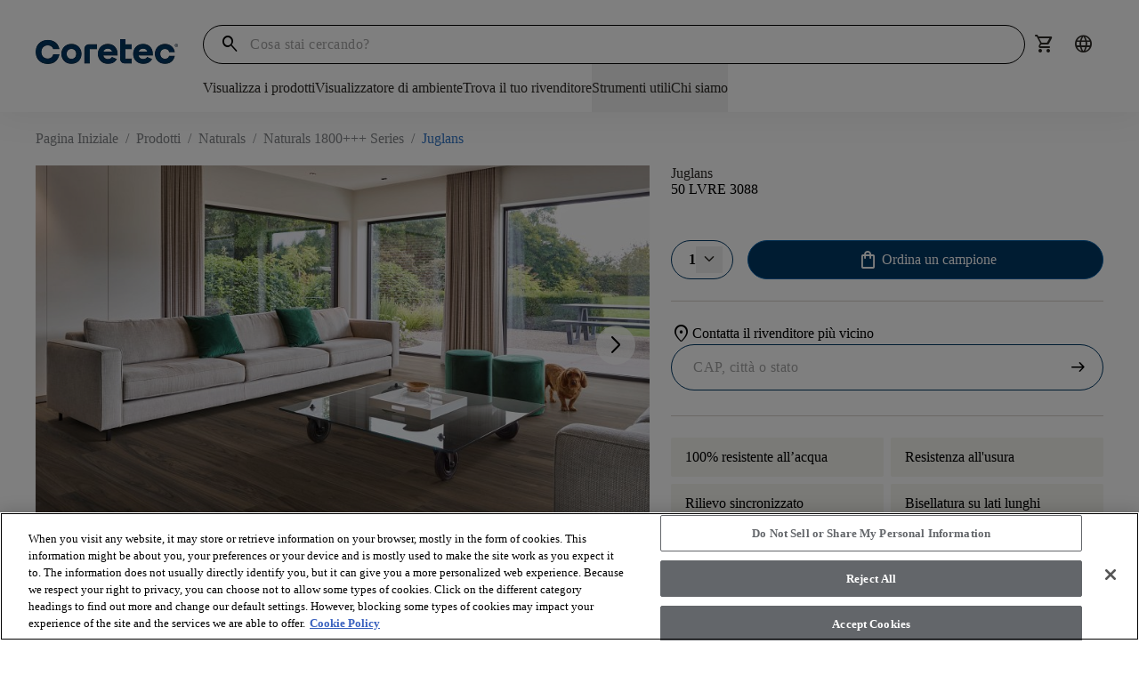

--- FILE ---
content_type: text/html; charset=utf-8
request_url: https://coretecfloors.com/it-it/products/naturals-1800-series/juglans-50-lvre-3088
body_size: 50924
content:



<!doctype html>

<html class="scroll-smooth" lang="it-IT">
<head>
    <meta charset="utf-8">
    <meta name="viewport" content="width=device-width, initial-scale=1.0">

    <link rel="icon" type="image/png" href="https://shawfloors.widen.net/content/1bvjlt7jfd/webp/Coretec-Monogram-White%20on%20DarkBlue-Q.webp?w=50&amp;position=c&amp;color=ffffffff&amp;quality=80&amp;u=2132fy">
    



        




    <title>Juglans | Naturals 1800&#x2B;&#x2B;&#x2B; Series</title>
    <meta property="og:title" content="Juglans | Naturals 1800&#x2B;&#x2B;&#x2B; Series" />

    <meta name="description" content="COREtec Juglans Naturals 1800&#x2B;&#x2B;&#x2B; Series Pavimenti 100% impermeabili, in grado di resistere alla vera vita familiare con bambini e animali domestici." />
    <meta property="og:description" content="COREtec Juglans Naturals 1800&#x2B;&#x2B;&#x2B; Series Pavimenti 100% impermeabili, in grado di resistere alla vera vita familiare con bambini e animali domestici." />



    <link rel="canonical" href="https://coretecfloors.com/it-it/products/naturals-1800-series/juglans-50-lvre-3088" />

        <link rel="alternate" href="https://coretecfloors.com/it-it/products/naturals-1800-series/juglans-50-lvre-3088" hreflang="it-it" />
        <link rel="alternate" href="https://coretecfloors.com/nl-be/products/naturals-1800-series/juglans-50-lvre-3088" hreflang="nl-be" />
        <link rel="alternate" href="https://coretecfloors.com/de-de/products/naturals-1800-series/juglans-50-lvre-3088" hreflang="de-de" />
        <link rel="alternate" href="https://coretecfloors.com/es-es/products/naturals-1800-series/juglans-50-lvre-3088" hreflang="es-es" />
        <link rel="alternate" href="https://coretecfloors.com/fr-fr/products/naturals-1800-series/juglans-50-lvre-3088" hreflang="fr-fr" />
        <link rel="alternate" href="https://coretecfloors.com/en-ie/products/naturals-1800-series/juglans-50-lvre-3088" hreflang="en-ie" />
        <link rel="alternate" href="https://coretecfloors.com/en-ie/products/naturals-1800-series/juglans-50-lvre-3088" hreflang="ga-ie" />
        <link rel="alternate" href="https://coretecfloors.com/nl-nl/products/naturals-1800-series/juglans-50-lvre-3088" hreflang="nl-nl" />
        <link rel="alternate" href="https://coretecfloors.com/pl-pl/products/naturals-1800-series/juglans-50-lvre-3088" hreflang="pl-pl" />
        <link rel="alternate" href="https://coretecfloors.com/sk-sk/products/naturals-1800-series/juglans-50-lvre-3088" hreflang="sk-sk" />
        <link rel="alternate" href="https://coretecfloors.com/en-gb/products/naturals-1800-series/juglans-50-lvre-3088" hreflang="en-gb" />
        <link rel="alternate" href="https://coretecfloors.com/fr-be/products/naturals-1800-series/juglans-50-lvre-3088" hreflang="fr-be" />
        <link rel="alternate" href="https://coretecfloors.com/it-it/products/naturals-1800-series/juglans-50-lvre-3088" hreflang="it" />
        <link rel="alternate" href="https://coretecfloors.com/nl-nl/products/naturals-1800-series/juglans-50-lvre-3088" hreflang="nl" />
        <link rel="alternate" href="https://coretecfloors.com/de-de/products/naturals-1800-series/juglans-50-lvre-3088" hreflang="de" />
        <link rel="alternate" href="https://coretecfloors.com/es-es/products/naturals-1800-series/juglans-50-lvre-3088" hreflang="es" />
        <link rel="alternate" href="https://coretecfloors.com/fr-fr/products/naturals-1800-series/juglans-50-lvre-3088" hreflang="fr" />
        <link rel="alternate" href="https://coretecfloors.com/pl-pl/products/naturals-1800-series/juglans-50-lvre-3088" hreflang="pl" />
        <link rel="alternate" href="https://coretecfloors.com/sk-sk/products/naturals-1800-series/juglans-50-lvre-3088" hreflang="sk" />


<meta property="og:url" content="https://coretecfloors.com/it-it/products/naturals-1800-series/juglans-50-lvre-3088" />
<meta property="og:site_name" content="Coretec">
    <meta property="og:type" content="product" />
    <meta property="og:locale" content="it-IT" />

            
    <meta property="og:image" content="https://shawfloors.widen.net/content/4nafhnq4kb/jpeg/vv827_03088_main" />
        <script type="application/ld+json">
            {"@context":"https://schema.org","@type":"Product","@id":"https://coretecfloors.com/it-it/products/naturals-1800-series/juglans-50-lvre-3088","name":"Juglans","image":"https://shawfloors.widen.net/content/4nafhnq4kb/jpeg/vv827_03088_main","brand":{"@type":"Brand","name":"COREtec"},"offers":{"@type":"Offer","url":"https://coretecfloors.com/it-it/products/naturals-1800-series/juglans-50-lvre-3088","availability":"https://schema.org/InStock","itemCondition":"https://schema.org/NewCondition","price":4.99,"priceCurrency":"USD"},"sku":"VV827_03088"}
        </script>

            

<link rel="preconnect" href="https://shawfloors.widen.net/">

<link rel="dns-prefetch" href="https://www.google-analytics.com">
<link rel="dns-prefetch" href="https://cdn.roomvo.com">
<link rel="dns-prefetch" href="https://cdn.cookielaw.org">


                <link rel="preconnect" href="https://fonts.gstatic.com" crossorigin>

                

<link href="https://fonts.googleapis.com" rel="preconnect">
<link href="https://fonts.googleapis.com/css2?family=Material&#x2B;Symbols&#x2B;Rounded:opsz,wght,FILL,GRAD@24,300,0..1,-25" rel="stylesheet">
                

<style>
.btn.product-card__footer__action {
    text-align: left;
}

</style>

                
                
<link type="text/css" href="/dist/master.css?v=JtGXGnNKuSVxPbNlMMCpwhi51_UCEK1LzcYuBG9Gh6g" rel="stylesheet" />
<link type="text/css" href="/it-IT/variables.css" rel="stylesheet" />
<link type="text/css" href="/it-IT/brandfonts.css" rel="stylesheet" />
                <!-- Start Google Tag Manager -->
<script>(function(w,d,s,l,i){w[l]=w[l]||[];w[l].push({'gtm.start':
new Date().getTime(),event:'gtm.js'});var f=d.getElementsByTagName(s)[0],
j=d.createElement(s),dl=l!='dataLayer'?'&l='+l:'';j.async=true;j.src=
'https://www.googletagmanager.com/gtm.js?id='+i+dl;f.parentNode.insertBefore(j,f);
})(window,document,'script','dataLayer','GTM-WQZR8PX');</script>
<!-- End Google Tag Manager -->
                <link href="/_content/Kentico.Content.Web.Rcl/Content/Bundles/Public/systemPageComponents.min.css" rel="stylesheet" />
<link href="/Content/Bundles/Public/formComponents.min.css" rel="stylesheet" />

                <script>
                    window.dataLayer = window.dataLayer || [];
                    var isAuthenticated = 'False' === 'True';
                    window.dataLayer.push({
                        'event': 'dataLayer-initialized',
                        'siteVersion': '1.0',
                        'pageCategory': 'vinyl',
                        'pageType': 'Product Details page',
                        'userId': isAuthenticated ? '' : undefined,
                        'customerType': 'False' === 'True' ? 'trade' : undefined,
                        'loggedIn': isAuthenticated ? 'yes' : 'no'
                    });
                </script>
                    <script id="google-recaptcha-v3"
                            src="https://www.google.com/recaptcha/api.js?render=6Lfjrv8qAAAAACvP6WX1G9JP9aiEhX7YJET9wZU1"
                            defer>
                    </script>
                <script src="/Scripts/form-update-register-event-listeners.js?v=mKkQpwclDN1zQwLdkCHMIcu5xrMBjjTB9INAiRz2G70"></script>
                <script src="/Scripts/gmt.min.js?v=AWFr2pgk_p30nogZtyEJV6GWr8h4S2_g9uBTCBJd0Eg"></script>
                <script type="text/javascript" src="/Kentico.Resource/ABTest/KenticoABTestLogger/it-IT/ConversionLogger.js" async></script>
                <style>
                    div.section-aligment.f-middle > div[id^="react_"] {
                        display: flex;
                        align-items: center;
                        flex-direction: column;
                    }

                    div.section-aligment.f-bottom > div[id^="react_"] {
                        display: flex;
                        align-items: flex-end;
                        flex-direction: column;
                    }

                    div.section-aligment.f-top > div[id^="react_"] {
                        display: flex;
                        align-items: flex-start;
                        flex-direction: column;
                    }

                    div.section-aligment > div[id^="form-"] {
                        width: 100%;
                    }
                </style>
<script type="text/javascript">!function(T,l,y){var S=T.location,k="script",D="instrumentationKey",C="ingestionendpoint",I="disableExceptionTracking",E="ai.device.",b="toLowerCase",w="crossOrigin",N="POST",e="appInsightsSDK",t=y.name||"appInsights";(y.name||T[e])&&(T[e]=t);var n=T[t]||function(d){var g=!1,f=!1,m={initialize:!0,queue:[],sv:"5",version:2,config:d};function v(e,t){var n={},a="Browser";return n[E+"id"]=a[b](),n[E+"type"]=a,n["ai.operation.name"]=S&&S.pathname||"_unknown_",n["ai.internal.sdkVersion"]="javascript:snippet_"+(m.sv||m.version),{time:function(){var e=new Date;function t(e){var t=""+e;return 1===t.length&&(t="0"+t),t}return e.getUTCFullYear()+"-"+t(1+e.getUTCMonth())+"-"+t(e.getUTCDate())+"T"+t(e.getUTCHours())+":"+t(e.getUTCMinutes())+":"+t(e.getUTCSeconds())+"."+((e.getUTCMilliseconds()/1e3).toFixed(3)+"").slice(2,5)+"Z"}(),iKey:e,name:"Microsoft.ApplicationInsights."+e.replace(/-/g,"")+"."+t,sampleRate:100,tags:n,data:{baseData:{ver:2}}}}var h=d.url||y.src;if(h){function a(e){var t,n,a,i,r,o,s,c,u,p,l;g=!0,m.queue=[],f||(f=!0,t=h,s=function(){var e={},t=d.connectionString;if(t)for(var n=t.split(";"),a=0;a<n.length;a++){var i=n[a].split("=");2===i.length&&(e[i[0][b]()]=i[1])}if(!e[C]){var r=e.endpointsuffix,o=r?e.location:null;e[C]="https://"+(o?o+".":"")+"dc."+(r||"services.visualstudio.com")}return e}(),c=s[D]||d[D]||"",u=s[C],p=u?u+"/v2/track":d.endpointUrl,(l=[]).push((n="SDK LOAD Failure: Failed to load Application Insights SDK script (See stack for details)",a=t,i=p,(o=(r=v(c,"Exception")).data).baseType="ExceptionData",o.baseData.exceptions=[{typeName:"SDKLoadFailed",message:n.replace(/\./g,"-"),hasFullStack:!1,stack:n+"\nSnippet failed to load ["+a+"] -- Telemetry is disabled\nHelp Link: https://go.microsoft.com/fwlink/?linkid=2128109\nHost: "+(S&&S.pathname||"_unknown_")+"\nEndpoint: "+i,parsedStack:[]}],r)),l.push(function(e,t,n,a){var i=v(c,"Message"),r=i.data;r.baseType="MessageData";var o=r.baseData;return o.message='AI (Internal): 99 message:"'+("SDK LOAD Failure: Failed to load Application Insights SDK script (See stack for details) ("+n+")").replace(/\"/g,"")+'"',o.properties={endpoint:a},i}(0,0,t,p)),function(e,t){if(JSON){var n=T.fetch;if(n&&!y.useXhr)n(t,{method:N,body:JSON.stringify(e),mode:"cors"});else if(XMLHttpRequest){var a=new XMLHttpRequest;a.open(N,t),a.setRequestHeader("Content-type","application/json"),a.send(JSON.stringify(e))}}}(l,p))}function i(e,t){f||setTimeout(function(){!t&&m.core||a()},500)}var e=function(){var n=l.createElement(k);n.src=h;var e=y[w];return!e&&""!==e||"undefined"==n[w]||(n[w]=e),n.onload=i,n.onerror=a,n.onreadystatechange=function(e,t){"loaded"!==n.readyState&&"complete"!==n.readyState||i(0,t)},n}();y.ld<0?l.getElementsByTagName("head")[0].appendChild(e):setTimeout(function(){l.getElementsByTagName(k)[0].parentNode.appendChild(e)},y.ld||0)}try{m.cookie=l.cookie}catch(p){}function t(e){for(;e.length;)!function(t){m[t]=function(){var e=arguments;g||m.queue.push(function(){m[t].apply(m,e)})}}(e.pop())}var n="track",r="TrackPage",o="TrackEvent";t([n+"Event",n+"PageView",n+"Exception",n+"Trace",n+"DependencyData",n+"Metric",n+"PageViewPerformance","start"+r,"stop"+r,"start"+o,"stop"+o,"addTelemetryInitializer","setAuthenticatedUserContext","clearAuthenticatedUserContext","flush"]),m.SeverityLevel={Verbose:0,Information:1,Warning:2,Error:3,Critical:4};var s=(d.extensionConfig||{}).ApplicationInsightsAnalytics||{};if(!0!==d[I]&&!0!==s[I]){var c="onerror";t(["_"+c]);var u=T[c];T[c]=function(e,t,n,a,i){var r=u&&u(e,t,n,a,i);return!0!==r&&m["_"+c]({message:e,url:t,lineNumber:n,columnNumber:a,error:i}),r},d.autoExceptionInstrumented=!0}return m}(y.cfg);function a(){y.onInit&&y.onInit(n)}(T[t]=n).queue&&0===n.queue.length?(n.queue.push(a),n.trackPageView({})):a()}(window,document,{
src: "https://js.monitor.azure.com/scripts/b/ai.2.min.js", // The SDK URL Source
crossOrigin: "anonymous", 
cfg: { // Application Insights Configuration
    connectionString: 'InstrumentationKey=261ae9b2-7b4f-4bf5-8b57-df209976f907;IngestionEndpoint=https://eastus2-3.in.applicationinsights.azure.com/;LiveEndpoint=https://eastus2.livediagnostics.monitor.azure.com/;ApplicationId=8575924c-4832-450f-b7bb-8d3ea4de6196'
}});</script></head>

<body data-lang="it-IT" class="overflow-x-hidden ">
    



    <noscript><iframe  src="https://www.googletagmanager.com/ns.html?id=GTM-WQZR8PX"
  height="0" width="0"
  style="display:none;visibility:hidden"></iframe></noscript>

  
    



    

<div id="react_0HNJ0GN17HVN6"><header class="header" id="top-navigation" data-ktc-search-exclude="true" style="--header-bg:rgba(var(--coretec-color-white), 1);--header-search-bg:rgba(var(--coretec-color-white), 1);--header-navItem-underline-color:rgba(var(--coretec-color-primary-blue-500-eu), 1);--header-navItem-underline-thickness:6px;--logo-height-desktop:60px;--logo-height-tablet:48px;--logo-height-mobile:48px;--logo-width-desktop:160px;--logo-width-tablet:120px;--logo-width-mobile:100px"><a href="#main-content" target="_self" class="link skip-to-content-hyperlink skip-to-content-link regular default" aria-label="Skip to Main Content"><div class="link-content after:bg-primary after:hidden" style="align-items:center"><span class="link-title-wrapper">Skip to Main Content</span></div></a><div class="header__placeholder" style="height:0"></div><div class="header__wrapper"><div class="header__content secondVersion"><div class="header__content__wrapper"><div class="flex shrink-0 items-center"><div class="header__content__actions__item burger"><button tabindex="0" class="btn header__content__actions__item__link button btn__icon__left icon"><span style="font-size:24px;padding:3px" class="btn__icon material-symbols">menu</span></button></div><a href="https://coretecfloors.com/it-it" target="_self" class="link header__content__logo regular default"><div class="link-content after:bg-primary after:hidden" style="align-items:center"><picture><source type="image/jpeg" width="160" height="60" media="(min-width: 1240px) and (min-resolution: 2dppx)" srcSet="https://shawfloors.widen.net/content/qdp1revn0s/webp/Coretec-Logo-DarkBlue-Q.webp?w=320&amp;h=120&amp;crop=false&amp;ext=.&amp;fmt=webp&amp;quality=80&amp;keep=c"/><source type="image/jpeg" width="160" height="60" media="(min-width: 1240px) and (min-resolution: 1.5dppx)" srcSet="https://shawfloors.widen.net/content/qdp1revn0s/webp/Coretec-Logo-DarkBlue-Q.webp?w=240&amp;h=90&amp;crop=false&amp;ext=.&amp;fmt=webp&amp;quality=80&amp;keep=c"/><source type="image/jpeg" width="160" height="60" media="(min-width: 1240px) and (min-resolution: 1.25dppx)" srcSet="https://shawfloors.widen.net/content/qdp1revn0s/webp/Coretec-Logo-DarkBlue-Q.webp?w=200&amp;h=75&amp;crop=false&amp;ext=.&amp;fmt=webp&amp;quality=80&amp;keep=c"/><source type="image/jpeg" width="160" height="60" media="(min-width: 1240px)" srcSet="https://shawfloors.widen.net/content/qdp1revn0s/webp/Coretec-Logo-DarkBlue-Q.webp?w=160&amp;h=60&amp;crop=false&amp;ext=.&amp;fmt=webp&amp;quality=80&amp;keep=c"/><source type="image/jpeg" width="120" height="48" media="(min-width: 600px)" srcSet="https://shawfloors.widen.net/content/qdp1revn0s/webp/Coretec-Logo-DarkBlue-Q.webp?w=120&amp;h=48&amp;crop=false&amp;ext=.&amp;fmt=webp&amp;quality=80&amp;keep=c"/><source type="image/jpeg" width="100" height="48" media="(min-width: 300px) and (min-resolution: 2dppx)" srcSet="https://shawfloors.widen.net/content/qdp1revn0s/webp/Coretec-Logo-DarkBlue-Q.webp?w=200&amp;h=96&amp;crop=false&amp;ext=.&amp;fmt=webp&amp;quality=80&amp;keep=c"/><source type="image/jpeg" width="100" height="48" media="(min-width: 300px)" srcSet="https://shawfloors.widen.net/content/qdp1revn0s/webp/Coretec-Logo-DarkBlue-Q.webp?w=100&amp;h=48&amp;crop=false&amp;ext=.&amp;fmt=webp&amp;quality=80&amp;keep=c"/><img src="https://shawfloors.widen.net/content/qdp1revn0s/webp/Coretec-Logo-DarkBlue-Q.webp?w=100&amp;h=48&amp;crop=false&amp;ext=.&amp;fmt=webp&amp;quality=80&amp;keep=c" style="object-position:center;object-fit:contain" width="286" height="286" alt="COREtec Flooring" title="" class="logo" fetchpriority="auto"/></picture></div></a></div><a href="https://coretecfloors.com/it-it" target="_self" class="link header__content__logo regular default"><div class="link-content after:bg-primary after:hidden" style="align-items:center"><picture><source type="image/jpeg" width="160" height="60" media="(min-width: 1240px) and (min-resolution: 2dppx)" srcSet="https://shawfloors.widen.net/content/qdp1revn0s/webp/Coretec-Logo-DarkBlue-Q.webp?w=320&amp;h=120&amp;crop=false&amp;ext=.&amp;fmt=webp&amp;quality=80&amp;keep=c"/><source type="image/jpeg" width="160" height="60" media="(min-width: 1240px) and (min-resolution: 1.5dppx)" srcSet="https://shawfloors.widen.net/content/qdp1revn0s/webp/Coretec-Logo-DarkBlue-Q.webp?w=240&amp;h=90&amp;crop=false&amp;ext=.&amp;fmt=webp&amp;quality=80&amp;keep=c"/><source type="image/jpeg" width="160" height="60" media="(min-width: 1240px) and (min-resolution: 1.25dppx)" srcSet="https://shawfloors.widen.net/content/qdp1revn0s/webp/Coretec-Logo-DarkBlue-Q.webp?w=200&amp;h=75&amp;crop=false&amp;ext=.&amp;fmt=webp&amp;quality=80&amp;keep=c"/><source type="image/jpeg" width="160" height="60" media="(min-width: 1240px)" srcSet="https://shawfloors.widen.net/content/qdp1revn0s/webp/Coretec-Logo-DarkBlue-Q.webp?w=160&amp;h=60&amp;crop=false&amp;ext=.&amp;fmt=webp&amp;quality=80&amp;keep=c"/><source type="image/jpeg" width="120" height="48" media="(min-width: 600px)" srcSet="https://shawfloors.widen.net/content/qdp1revn0s/webp/Coretec-Logo-DarkBlue-Q.webp?w=120&amp;h=48&amp;crop=false&amp;ext=.&amp;fmt=webp&amp;quality=80&amp;keep=c"/><source type="image/jpeg" width="100" height="48" media="(min-width: 300px) and (min-resolution: 2dppx)" srcSet="https://shawfloors.widen.net/content/qdp1revn0s/webp/Coretec-Logo-DarkBlue-Q.webp?w=200&amp;h=96&amp;crop=false&amp;ext=.&amp;fmt=webp&amp;quality=80&amp;keep=c"/><source type="image/jpeg" width="100" height="48" media="(min-width: 300px)" srcSet="https://shawfloors.widen.net/content/qdp1revn0s/webp/Coretec-Logo-DarkBlue-Q.webp?w=100&amp;h=48&amp;crop=false&amp;ext=.&amp;fmt=webp&amp;quality=80&amp;keep=c"/><img src="https://shawfloors.widen.net/content/qdp1revn0s/webp/Coretec-Logo-DarkBlue-Q.webp?w=100&amp;h=48&amp;crop=false&amp;ext=.&amp;fmt=webp&amp;quality=80&amp;keep=c" style="object-position:center;object-fit:contain" width="286" height="286" alt="COREtec Flooring" title="" class="logo" fetchpriority="auto"/></picture></div></a><div class="header__content__desktop"><div class="flex"><div class="mobile-mega-menu__search__wrapper mobile-mega-menu__search__wrapper--active"><div class="mobile-mega-menu__search__container"><form class="mobile-mega-menu__search" autoComplete="off"><div class="mobile-mega-menu__search__form-group form-group"><input autoComplete="off" type="text" name="search" id="search" aria-label="`Search Input" title="search" placeholder="Cosa stai cercando?" value=""/><span class="mobile-mega-menu__search__form-group__search material-symbols">search</span></div><div><div class="header__content__actions-search__suggestions"><div class="header__content__actions-search__suggestions__container"><div class="header__content__actions-search__suggestions__results"></div></div></div></div></form></div></div><ul class="header__content__actions"><li class="header__content__actions__item mobile search"><button tabindex="0" class="btn button btn__icon__left icon" aria-label=""><span style="font-size:24px;padding:0" class="btn__icon material-symbols">search</span></button></li><li style="margin:calc(var(--base-pixel-value)*0) calc(var(--base-pixel-value)*0) calc(var(--base-pixel-value)*0) calc(var(--base-pixel-value)*0)" class="header__content__actions__item search"><button tabindex="0" class="btn button btn__icon__left icon" aria-label=""><span style="font-size:24px;padding:0" class="btn__icon material-symbols">search</span></button></li><li style="margin:calc(var(--base-pixel-value)*0) calc(var(--base-pixel-value)*0) calc(var(--base-pixel-value)*0) calc(var(--base-pixel-value)*0)" class="header__content__actions__item cart mobile"><a href="/it-it/cart" tabindex="-1" class="btn-link-wrapper" target="_self" aria-label=""><div tabindex="0" class="btn button btn__icon__left icon" aria-label=""><span style="font-size:24px;padding:0" class="btn__icon material-symbols">shopping_cart</span></div></a></li><li style="margin:calc(var(--base-pixel-value)*0) calc(var(--base-pixel-value)*0) calc(var(--base-pixel-value)*0) calc(var(--base-pixel-value)*0)" class="header__content__actions__item cultures"><a href="/it-it/cultures" tabindex="-1" class="btn-link-wrapper" target="_self" aria-label=""><div tabindex="0" class="btn button btn__icon__left icon" aria-label=""><span style="font-size:24px;padding:0" class="btn__icon material-symbols">language</span></div></a></li></ul></div><nav class="header__content__navigation" aria-label="Header Navigation"><ul class="header__content__navigation__list"><li class="header__content__navigation__item"><a href="/it-it/products" target="_self" class="link header__content__navigation__item_link text-bodycopy-s-medium regular default" aria-label="Visualizza i prodotti"><div class="link-content after:bg-primary flex-row-reverse" style="align-items:center"><span class="link-title-wrapper">Visualizza i prodotti</span></div></a></li><li class="header__content__navigation__item"><a href="javascript: roomvo.startStandaloneVisualizer();" target="" class="link header__content__navigation__item_link text-bodycopy-s-medium regular default" aria-label="Visualizzatore di ambiente"><div class="link-content after:bg-primary" style="align-items:center"><span class="link-title-wrapper">Visualizzatore di ambiente</span></div></a></li><li class="header__content__navigation__item"><a href="/it-it/trova-il-tuo-rivenditore" target="" class="link header__content__navigation__item_link text-bodycopy-s-medium regular default" aria-label="Trova il tuo rivenditore"><div class="link-content after:bg-primary" style="align-items:center"><span class="link-title-wrapper">Trova il tuo rivenditore</span></div></a></li><li class="header__content__navigation__item"><button class="link header__content__navigation__item_link text-bodycopy-s-medium regular default" aria-label="Strumenti utili"><div class="link-content after:bg-primary flex-row-reverse" style="align-items:center"><span class="link-title-wrapper">Strumenti utili</span></div></button></li><li class="header__content__navigation__item"><button class="link header__content__navigation__item_link text-bodycopy-s-medium regular default" aria-label="Chi siamo"><div class="link-content after:bg-primary flex-row-reverse" style="align-items:center"><span class="link-title-wrapper">Chi siamo</span></div></button></li></ul></nav></div><ul class="header__content__actions"><li class="header__content__actions__item mobile search"><button tabindex="0" class="btn button btn__icon__left icon" aria-label=""><span style="font-size:24px;padding:0" class="btn__icon material-symbols">search</span></button></li><li style="margin:calc(var(--base-pixel-value)*0) calc(var(--base-pixel-value)*0) calc(var(--base-pixel-value)*0) calc(var(--base-pixel-value)*0)" class="header__content__actions__item search"><button tabindex="0" class="btn button btn__icon__left icon" aria-label=""><span style="font-size:24px;padding:0" class="btn__icon material-symbols">search</span></button></li><li style="margin:calc(var(--base-pixel-value)*0) calc(var(--base-pixel-value)*0) calc(var(--base-pixel-value)*0) calc(var(--base-pixel-value)*0)" class="header__content__actions__item cart mobile"><a href="/it-it/cart" tabindex="-1" class="btn-link-wrapper" target="_self" aria-label=""><div tabindex="0" class="btn button btn__icon__left icon" aria-label=""><span style="font-size:24px;padding:0" class="btn__icon material-symbols">shopping_cart</span></div></a></li><li style="margin:calc(var(--base-pixel-value)*0) calc(var(--base-pixel-value)*0) calc(var(--base-pixel-value)*0) calc(var(--base-pixel-value)*0)" class="header__content__actions__item cultures"><a href="/it-it/cultures" tabindex="-1" class="btn-link-wrapper" target="_self" aria-label=""><div tabindex="0" class="btn button btn__icon__left icon" aria-label=""><span style="font-size:24px;padding:0" class="btn__icon material-symbols">language</span></div></a></li></ul></div></div></div></header></div>
<script>window.addEventListener('DOMContentLoaded', function() {ReactDOM.hydrate(React.createElement(Header, {"logo":{"image":{"url":"https://shawfloors.widen.net/content/qdp1revn0s/webp/Coretec-Logo-DarkBlue-Q.webp?w=160\u0026h=44\u0026crop=false\u0026ext=.","mobileUrl":"","tabletUrl":"","hoverUrl":"","alt":"COREtec Flooring","title":"","keep":"","format":"","quality":null},"height":{"desktop":60,"tablet":48,"mobile":48},"width":{"desktop":160,"tablet":120,"mobile":100},"crop":false},"checkoutLink":"/it-it/checkout","mobileMenuBackgroundImage":"","mobileMenuBackgroundOverlayColor":"","siteUrl":"https://coretecfloors.com/it-it","brandBannerLinks":[],"accountDropdownItems":[],"menuItems":[{"item":{"title":"Visualizza i prodotti","url":"/it-it/products","target":"_self","type":"link","icon":{"name":"","color":"","hoverColor":"","backgroundColor":"","hoverBackgroundColor":"","border":"","borderRadius":"","position":"before","size":"14px"},"verticalAlignment":"start"},"megaMenu":{"layout":"2x3","items":[{"title":"","mobileTitle":"","titleColor":"","type":"link","items":[{"subLinks":[],"mobileTitle":"Vedi tutti i pavimenti","color":"","title":"\u003cstrong\u003eVedi tutti i pavimenti\u003c/strong\u003e","url":"/it-it/products","target":"_self","type":"link","icon":null,"verticalAlignment":""},{"subLinks":[],"mobileTitle":"Scopri le nostre collezioni","color":"","title":"\u003cstrong\u003eScopri le nostre collezioni\u003c/strong\u003e","url":"/it-it/scopri-le-nostre-collezioni","target":"_self","type":"link","icon":null,"verticalAlignment":""},{"subLinks":[],"mobileTitle":"Scale","color":"","title":"\u003cstrong\u003eScale\u003c/strong\u003e","url":"/it-it/stairs","target":"_self","type":"link","icon":null,"verticalAlignment":""},{"subLinks":[],"mobileTitle":"Kit di manutenzione","color":"","title":"\u003cstrong\u003eKit di manutenzione\u003c/strong\u003e","url":"/it-it/kit-di-manutenzione","target":"_self","type":"link","icon":null,"verticalAlignment":""}]},{"title":"","mobileTitle":"","titleColor":"","type":"product","items":[{"img":{"url":"https://shawfloors.widen.net/content/qhv88pkwdg/png/UV809_02686_ROOM.png?w=270\u0026h=270\u0026keep=s\u0026crop=yes\u0026color=ffffffff\u0026quality=80\u0026u=muw0mh","mobileUrl":"","tabletUrl":"","hoverUrl":"","alt":"Modern living room with large windows and wood look luxury vinyl plank flooring","title":"Visualizza tavole ","keep":"c","format":"","quality":null},"crop":true,"title":"Visualizza tavole ","url":"/it-it/products?style=plank","target":"_self","type":"link","icon":null,"verticalAlignment":""}]},{"title":"","mobileTitle":"","titleColor":"","type":"product","items":[{"img":{"url":"https://shawfloors.widen.net/content/daovueribm/png/UV745_00994_ROOM.png?w=270\u0026h=270\u0026keep=s\u0026crop=yes\u0026color=ffffffff\u0026quality=80\u0026u=muw0mh","mobileUrl":"","tabletUrl":"","hoverUrl":"","alt":"Modern living room with light wood look luxury vinyl plank flooring and contemporary furniture","title":"Visualizza i pavimenti a spina di pesce","keep":"c","format":"","quality":null},"crop":true,"title":"Visualizza i pavimenti a spina di pesce","url":"/it-it/products?style=herringbone","target":"_self","type":"link","icon":null,"verticalAlignment":""}]},{"title":"","mobileTitle":"","titleColor":"","type":"product","items":[{"img":{"url":"https://shawfloors.widen.net/content/zq11o6dvjy/png/UV837_03473_ROOM.png?w=270\u0026h=270\u0026keep=s\u0026crop=yes\u0026color=ffffffff\u0026quality=80\u0026u=muw0mh","mobileUrl":"","tabletUrl":"","hoverUrl":"","alt":"kitchen with family enjoying time together with stone look luxury vinyl tile floor and  dark cabinetry","title":"Visualizza piastrelle","keep":"c","format":"","quality":null},"crop":true,"title":"Visualizza piastrelle","url":"/it-it/products?style=tile","target":"_self","type":"link","icon":null,"verticalAlignment":""}]}],"variant":"full-width"},"type":"menuItem"},{"item":{"title":"Visualizzatore di ambiente","url":"javascript: roomvo.startStandaloneVisualizer();","target":"","type":"link","icon":{"name":"","color":"","hoverColor":"","backgroundColor":"","hoverBackgroundColor":"","border":"","borderRadius":"","position":"","size":""},"verticalAlignment":""},"megaMenu":null,"type":"menuItem"},{"item":{"title":"Trova il tuo rivenditore","url":"/it-it/trova-il-tuo-rivenditore","target":"","type":"link","icon":{"name":"","color":"","hoverColor":"","backgroundColor":"","hoverBackgroundColor":"","border":"","borderRadius":"","position":"","size":""},"verticalAlignment":""},"megaMenu":null,"type":"menuItem"},{"item":{"title":"Strumenti utili","url":"","target":"_self","type":"link","icon":{"name":"","color":"","hoverColor":"","backgroundColor":"","hoverBackgroundColor":"","border":"","borderRadius":"","position":"before","size":"14px"},"verticalAlignment":"start"},"megaMenu":{"layout":"2x2","items":[{"title":"","mobileTitle":"","titleColor":"","type":"link","items":[{"subLinks":[],"mobileTitle":"Perché COREtec®?","color":"","title":"\u003cstrong\u003ePerché COREtec\u0026reg;?\u003c/strong\u003e","url":"/it-it/perche-coretec","target":"_self","type":"link","icon":null,"verticalAlignment":""},{"subLinks":[],"mobileTitle":"Informazioni sulla garanzia","color":"","title":"\u003cstrong\u003eInformazioni sulla garanzia\u003c/strong\u003e","url":"/it-it/warranty-registration","target":"_self","type":"link","icon":null,"verticalAlignment":""},{"subLinks":[],"mobileTitle":"Domande frequenti","color":"","title":"\u003cstrong\u003eDomande frequenti\u003c/strong\u003e","url":"/it-it/flooring-faqs","target":"_self","type":"link","icon":null,"verticalAlignment":""}]},{"title":"","mobileTitle":"","titleColor":"","type":"product","items":[{"img":{"url":"https://shawfloors.widen.net/content/rmczrxtiez/png/5.png?w=270\u0026h=270\u0026keep=s\u0026crop=yes\u0026color=ffffffff\u0026quality=80\u0026u=igqm7u","mobileUrl":"","tabletUrl":"","hoverUrl":"","alt":"Man installing wood look luxury vinyl plank flooring in a room","title":"Installazione","keep":"","format":"","quality":null},"crop":true,"title":"Installazione","url":"/it-it/installation-maintenance","target":"_self","type":"link","icon":null,"verticalAlignment":""}]},{"title":"","mobileTitle":"","titleColor":"","type":"product","items":[{"img":{"url":"https://shawfloors.widen.net/content/c2xcypv2gy/jpeg/Cleaning_Room_Desert%20(2).jpg?crop=true\u0026keep=c\u0026q=80\u0026color=ffffffff\u0026u=d4pxwi\u0026w=270\u0026h=270","mobileUrl":"","tabletUrl":"","hoverUrl":"","alt":"Woman cleaning light wood look luxury vinyl plank flooring with cleaning products in a bright living room","title":"Manutenzione","keep":"c","format":"","quality":null},"crop":true,"title":"Manutenzione","url":"/it-it/installation-maintenance#manutenzione","target":"_blank","type":"link","icon":null,"verticalAlignment":""}]}],"variant":"full-width"},"type":"menuItem"},{"item":{"title":"Chi siamo","url":"","target":"_self","type":"link","icon":{"name":"","color":"","hoverColor":"","backgroundColor":"","hoverBackgroundColor":"","border":"","borderRadius":"","position":"before","size":"14px"},"verticalAlignment":"start"},"megaMenu":{"layout":"2x2","items":[{"title":"","mobileTitle":"","titleColor":"","type":"link","items":[{"subLinks":[],"mobileTitle":"Notizie e stampa","color":"","title":"\u003cstrong\u003eNotizie e stampa\u003c/strong\u003e","url":"/it-it/notizie","target":"_self","type":"link","icon":null,"verticalAlignment":""},{"subLinks":[],"mobileTitle":"Contatti","color":"","title":"Contatti","url":"/it-it/contatti","target":"_self","type":"link","icon":null,"verticalAlignment":""}]},{"title":"","mobileTitle":"","titleColor":"","type":"product","items":[{"img":{"url":"https://shawfloors.widen.net/content/1sr7cnk03g/web/Craftmanship_COREtec.web?crop=true\u0026keep=c\u0026quality=80\u0026color=ffffffff\u0026u=y0wq9r\u0026w=270\u0026h=270","mobileUrl":"","tabletUrl":"","hoverUrl":"","alt":"Man examining wood look luxury vinyl plank flooring in a workshop setting","title":"La nostra storia","keep":"","format":"","quality":null},"crop":true,"title":"La nostra storia","url":"/it-it/la-nostra-storia","target":"_self","type":"link","icon":null,"verticalAlignment":""}]},{"title":"","mobileTitle":"","titleColor":"","type":"product","items":[{"img":{"url":"https://shawfloors.widen.net/content/p55pf2jpw5/png/Sustainability%20Nueltin_aurora.png?w=270\u0026h=270\u0026keep=s\u0026crop=yes\u0026color=ffffffff\u0026quality=80\u0026u=muw0mh","mobileUrl":"","tabletUrl":"","hoverUrl":"","alt":"Modern living room with large windows and luxury vinyl plank flooring","title":"La sostenibilità","keep":"","format":"","quality":null},"crop":true,"title":"La sostenibilità","url":"/it-it/la-sostenibilita","target":"_blank","type":"link","icon":null,"verticalAlignment":""}]}],"variant":"full-width"},"type":"menuItem"}],"actions":[{"role":"search","styleType":"icon","headline":null,"ariaLabel":"","icon":"search","iconPosition":"left","iconOpposite":null,"linkConfig":{"url":"","target":"_self"},"styles":{"margin":"calc(var(--base-pixel-value)*0) calc(var(--base-pixel-value)*0) calc(var(--base-pixel-value)*0) calc(var(--base-pixel-value)*0)","iconColors":{"focus":"","inactive":"","hover":"","pressed":"","disabled":""},"iconSize":"24px"}},{"role":"cart","styleType":"icon","headline":null,"ariaLabel":"","icon":"shopping_cart","iconPosition":"left","iconOpposite":null,"linkConfig":{"url":"/it-it/cart","target":"_self"},"styles":{"margin":"calc(var(--base-pixel-value)*0) calc(var(--base-pixel-value)*0) calc(var(--base-pixel-value)*0) calc(var(--base-pixel-value)*0)","iconColors":{"focus":"","inactive":"","hover":"","pressed":"","disabled":""},"iconSize":"24px"}},{"role":"cultures","styleType":"icon","headline":null,"ariaLabel":"","icon":"language","iconPosition":"left","iconOpposite":null,"linkConfig":{"url":"/it-it/cultures","target":"_self"},"styles":{"margin":"calc(var(--base-pixel-value)*0) calc(var(--base-pixel-value)*0) calc(var(--base-pixel-value)*0) calc(var(--base-pixel-value)*0)","iconColors":{"focus":"","inactive":"","hover":"","pressed":"","disabled":""},"iconSize":"24px"}}],"cultures":[{"title":"Australia - English","url":"/en-au","codeName":"en-AU"},{"title":"België – Nederlands","url":"/nl-be","codeName":"nl-BE"},{"title":"Belgique – Français","url":"/fr-be","codeName":"fr-BE"},{"title":"Deutschland – Deutsch","url":"/de-de","codeName":"de-DE"},{"title":"España – Español","url":"/es-es","codeName":"es-ES"},{"title":"European Union – English","url":"/en-eu","codeName":"en-EU"},{"title":"France – Français","url":"/fr-fr","codeName":"fr-FR"},{"title":"Ireland - English","url":"/en-ie","codeName":"en-IE"},{"title":"Italia – Italiano","url":"/it-it","codeName":"it-IT"},{"title":"Nederland – Nederlands","url":"/nl-nl","codeName":"nl-NL"},{"title":"New Zealand – English","url":"/en-nz","codeName":"en-NZ"},{"title":"Rzeczpospolita Polska – Polski","url":"/pl-pl","codeName":"pl-PL"},{"title":"Slovenská republika – Slovenčina","url":"/sk-sk","codeName":"sk-SK"},{"title":"United Kingdom – English","url":"/en-gb","codeName":"en-GB"},{"title":"United States – English","url":"/en-us","codeName":"en-US"}],"additionalMenuItems":[],"signinUrl":"/it-it/Account/RequestExternalSignIn","signupUrl":"/it-it/Account/RequestExternalSignUp","signoutUrl":"/it-it/Account/SignOut","isAuthenticated":false,"userName":"","localization":{"account":{"signIn":"Accedi","signOut":"Esci","signUp":"Creare un account","welcome":"Ciao!"},"cart":{"loader":{"title":"Caricamento…"},"samplesTitle":"Elemento","maxItemsReached":"È stato raggiunto il limite di campioni ([number] campioni) per un ordine.","maxCartItemsReached":"È stato raggiunto il limite di campioni ([number] campioni) per un ordine.","maxSamplesCount":"Only [number] Available","noCartItems":"Non hai articoli nel carrello","cartTitle":"Il mio carrello","orderTotal":"Totale ordine:","viewCart":"Visualizza il carrello","checkoutButton":"Ordinar","priceFree":"FREE"},"search":{"allProductResults":"Vedi tutti i risultati dei prodotti","allArticleResults":"Vedi tutti i risultati degli articoli","variant":{"products":"Prodotti","articles":"Articoli"},"relatedContent":"Altri risultati","placeholder":"Cosa stai cercando?","popularSearches":"Ricerche popolari","accessibility":{"ariaLabel":{"searchInput":"`Search Input"}}},"viewAllCulturesButton":"View All Cultures","accessibility":{"ariaLabel":{"searchInput":"`Search Input","favorite":"Heart Icon","profile":"Profile Icon","cart":"`Cart Icon","culture":"`Culture Icon","menu":"`Menu Icon","navBody":"Header Navigation","navHead":"Header Toolbar"}},"skipToContentLabel":"Skip to Main Content"},"styles":{"variation":"v2","mobileVariation":"v2","navHead":{"backgroundColor":"rgba(var(--coretec-color-primary-blue-500-eu), 1)","hoverBackgroundColor":"rgba(var(--coretec-color-white), 1)","color":"rgba(var(--coretec-color-white), 1)","mobile":{"color":"rgba(var(--coretec-color-white), 1)","backgroundColor":"rgba(var(--coretec-color-primary-blue-500-eu), 1)"}},"general":{"backgroundColor":"rgba(var(--coretec-color-white), 1)","navItemUnderlineColor":"rgba(var(--coretec-color-primary-blue-500-eu), 1)","navItemUnderlineThickness":"6px"},"search":{"titleTextStyle":"text-heading-l","titleTextColor":"rgba(var(--coretec-color-coretec-black), 1)","backgroundColor":"rgba(var(--coretec-color-white), 1)"},"skipToContent":{"padding":"","textStyle":"","textUnderline":false,"buttonType":"hyperlink","border":null,"textColor":null,"dropShadow":null,"borderRadius":null,"backgroundColor":null},"mobileMegaMenu":{"general":{"linkUnderlineColor":""},"primary":{"color":"rgba(var(--coretec-color-coretec-black), 1)","hoverColor":"","backgroundColor":"rgba(var(--coretec-color-white), 1)","hoverBgColor":""}},"desktopMegaMenu":{"titleTextStyle":"text-bodycopy-s-medium"}},"popularSearches":[],"isAdmin":false,"social":null,"reCaptchaSiteKey":""}), document.getElementById("react_0HNJ0GN17HVN6"))});</script>
        

        
        <main id="main-content" class="main-content-wrapper">
            


                








    

    <div id="react_0HNJ0GN17HVN5"><div><div data-ktc-search-exclude="true"><div class="standard-grid"><div class="breadcrumb__container" role="navigation" aria-label="Breadcrumb"><div class="breadcrumb"><div class="breadcrumb__level show"><a href="/it-it" class="breadcrumb__level__link"><span class="breadcrumb__level__title text-body-copy-xs text-capitalize" style="color:rgba(var(--coretec-color-grayscale-400), 1)">Pagina iniziale</span></a><span class="breadcrumb__level__ellipsis" style="color:rgba(var(--coretec-color-grayscale-400), 1)"></span><span class="breadcrumb__level__divider" style="color:rgba(var(--coretec-color-grayscale-400), 1)">/</span></div><div class="breadcrumb__level show"><a href="/it-it/products" class="breadcrumb__level__link"><span class="breadcrumb__level__title text-body-copy-xs text-capitalize" style="color:rgba(var(--coretec-color-grayscale-400), 1)">Prodotti</span></a><span class="breadcrumb__level__ellipsis" style="color:rgba(var(--coretec-color-grayscale-400), 1)"></span><span class="breadcrumb__level__divider" style="color:rgba(var(--coretec-color-grayscale-400), 1)">/</span></div><div class="breadcrumb__level show"><a href="/it-it/products?naturals=allnaturals" class="breadcrumb__level__link"><span class="breadcrumb__level__title text-body-copy-xs text-capitalize" style="color:rgba(var(--coretec-color-grayscale-400), 1)">Naturals</span></a><span class="breadcrumb__level__ellipsis" style="color:rgba(var(--coretec-color-grayscale-400), 1)"></span><span class="breadcrumb__level__divider" style="color:rgba(var(--coretec-color-grayscale-400), 1)">/</span></div><div class="breadcrumb__level show"><a href="/it-it/products?naturals=naturals1800%2B%2B%2Bseries" class="breadcrumb__level__link"><span class="breadcrumb__level__title text-body-copy-xs text-capitalize" style="color:rgba(var(--coretec-color-grayscale-400), 1)">Naturals 1800+++ Series</span></a><span class="breadcrumb__level__ellipsis" style="color:rgba(var(--coretec-color-grayscale-400), 1)"></span><span class="breadcrumb__level__divider" style="color:rgba(var(--coretec-color-grayscale-400), 1)">/</span></div><div class="breadcrumb__level show"><span class="breadcrumb__level__title text-body-copy-xs text-capitalize" style="color:rgba(var(--coretec-color-blue-400), 1)">Juglans</span><span class="breadcrumb__level__ellipsis" style="color:rgba(var(--coretec-color-grayscale-400), 1)"></span><span class="breadcrumb__level__divider" style="color:rgba(var(--coretec-color-grayscale-400), 1)">/</span></div></div></div></div></div><section class="standard-grid pb-6 md:pb-14 lg:pb-9"><div class="col-12 flex items-start justify-between md:hidden"><div class="product-gallery__info"><div class="product-gallery__info-name-container" style="flex-direction:column"><h1 class="product-gallery__info-name" style="color:rgba(var(--coretec-color-coretec-black), 1)">Juglans</h1><h2 class="product-gallery__info-subheading text-bodycopy-l"><span class="product-gallery__info-sku">50 LVRE 3088</span></h2></div></div></div><div class="product-gallery__slider__container"><div class="product-gallery__slider"><div class="product-gallery__slider__column"><div class="relative"><div class="swiper product-gallery-active-image"><div class="swiper-wrapper product-gallery-active-image__wrapper"><div class="swiper-slide product-gallery-active-image-slide"><picture><source type="image/jpeg" width="840" height="286" media="(min-width: 1240px) and (min-resolution: 2dppx)" srcSet="https://shawfloors.widen.net/content/latmbg4cmz/jpeg/vv827_03088_room?w=1680&amp;h=0&amp;fmt=jpeg&amp;quality=85&amp;keep=c&amp;crop=true"/><img src="https://shawfloors.widen.net/content/latmbg4cmz/jpeg/vv827_03088_room?w=840&amp;h=0&amp;fmt=jpeg&amp;quality=85&amp;keep=c&amp;crop=true" style="object-position:center;object-fit:cover" width="286" height="286" alt="JUGLANS ROOM" loading="lazy" title="JUGLANS - LVP flooring" class="w-full" fetchpriority="auto"/></picture></div><div class="swiper-slide product-gallery-active-image-slide"><picture><source type="image/jpeg" width="840" height="286" media="(min-width: 1240px) and (min-resolution: 2dppx)" srcSet="https://shawfloors.widen.net/content/4nafhnq4kb/jpeg/vv827_03088_main?w=1680&amp;h=0&amp;fmt=jpeg&amp;quality=85&amp;keep=c&amp;crop=true"/><img src="https://shawfloors.widen.net/content/4nafhnq4kb/jpeg/vv827_03088_main?w=840&amp;h=0&amp;fmt=jpeg&amp;quality=85&amp;keep=c&amp;crop=true" style="object-position:center;object-fit:cover" width="286" height="286" alt="JUGLANS MAIN" loading="lazy" title="JUGLANS - LVP flooring" class="w-full" fetchpriority="auto"/></picture></div><div class="swiper-slide product-gallery-active-image-slide"><picture><source type="image/jpeg" width="840" height="286" media="(min-width: 1240px) and (min-resolution: 2dppx)" srcSet="https://shawfloors.widen.net/content/ekuuvfdkki/jpeg/vv827_03088_angled?w=1680&amp;h=0&amp;fmt=jpeg&amp;quality=85&amp;keep=c&amp;crop=true"/><img src="https://shawfloors.widen.net/content/ekuuvfdkki/jpeg/vv827_03088_angled?w=840&amp;h=0&amp;fmt=jpeg&amp;quality=85&amp;keep=c&amp;crop=true" style="object-position:center;object-fit:cover" width="286" height="286" alt="JUGLANS ANGLED" loading="lazy" title="JUGLANS - LVP flooring" class="w-full" fetchpriority="auto"/></picture></div><div class="swiper-slide product-gallery-active-image-slide"><picture><source type="image/jpeg" width="840" height="286" media="(min-width: 1240px) and (min-resolution: 2dppx)" srcSet="https://shawfloors.widen.net/content/kvl9eowje6/jpeg/vv827_03088_1to1?w=1680&amp;h=0&amp;fmt=jpeg&amp;quality=85&amp;crop=false"/><img src="https://shawfloors.widen.net/content/kvl9eowje6/jpeg/vv827_03088_1to1?w=840&amp;h=0&amp;fmt=jpeg&amp;quality=85&amp;crop=false" style="object-fit:contain" width="286" height="286" alt="JUGLANS 1TO1" loading="lazy" title="JUGLANS - LVP flooring" class="w-full" fetchpriority="auto"/></picture></div></div><div class="swiper-pagination"></div></div><div><button class="product-gallery__navigation__btn left"><span class="material-symbols">arrow_back_ios_new</span></button><button class="product-gallery__navigation__btn right"><span class="material-symbols">arrow_forward_ios</span></button><div class="roomvo-container" data-product-type-str="floor"><button class="product-gallery__cta-room roomvo-stimr" style="visibility:hidden" data-sku="50 LVRE 3088" data-roomvo-product-code="50 LVRE 3088"><span class="material-symbols">view_in_ar</span><span>VISUALIZZA NELLA TUA STANZA</span></button></div></div></div><div class="swiper product-gallery-thumbs"><div class="swiper-wrapper product-gallery-thumbs__wrapper"><div class="swiper-slide product-gallery-thumbs__slide" style="border-color:rgba(var(--coretec-color-primary-blue-500-eu), 1);border-radius:0px 0px 0px 0px" tabindex="0"><div class="product-gallery-thumbs__poster"><picture><img src="https://shawfloors.widen.net/content/latmbg4cmz/jpeg/vv827_03088_room?w=120&amp;h=120&amp;fmt=jpeg&amp;quality=85&amp;keep=c&amp;crop=true" style="border-radius:0px 0px 0px 0px;object-position:center;object-fit:cover" width="70" height="70" alt="JUGLANS ROOM" loading="lazy" title="JUGLANS - LVP flooring" fetchpriority="auto"/></picture></div></div><div class="swiper-slide product-gallery-thumbs__slide" style="border-color:rgba(var(--coretec-color-primary-blue-500-eu), 1);border-radius:0px 0px 0px 0px" tabindex="0"><div class="product-gallery-thumbs__poster"><picture><img src="https://shawfloors.widen.net/content/4nafhnq4kb/jpeg/vv827_03088_main?w=120&amp;h=120&amp;fmt=jpeg&amp;quality=85&amp;keep=c&amp;crop=true" style="border-radius:0px 0px 0px 0px;object-position:center;object-fit:cover" width="70" height="70" alt="JUGLANS MAIN" loading="lazy" title="JUGLANS - LVP flooring" fetchpriority="auto"/></picture></div></div><div class="swiper-slide product-gallery-thumbs__slide" style="border-color:rgba(var(--coretec-color-primary-blue-500-eu), 1);border-radius:0px 0px 0px 0px" tabindex="0"><div class="product-gallery-thumbs__poster"><picture><img src="https://shawfloors.widen.net/content/ekuuvfdkki/jpeg/vv827_03088_angled?w=120&amp;h=120&amp;fmt=jpeg&amp;quality=85&amp;keep=c&amp;crop=true" style="border-radius:0px 0px 0px 0px;object-position:center;object-fit:cover" width="70" height="70" alt="JUGLANS ANGLED" loading="lazy" title="JUGLANS - LVP flooring" fetchpriority="auto"/></picture></div></div><div class="swiper-slide product-gallery-thumbs__slide" style="border-color:rgba(var(--coretec-color-primary-blue-500-eu), 1);border-radius:0px 0px 0px 0px" tabindex="0"><div class="product-gallery-thumbs__poster"><picture><img src="https://shawfloors.widen.net/content/kvl9eowje6/jpeg/vv827_03088_1to1?w=120&amp;h=120&amp;fmt=jpeg&amp;quality=85&amp;crop=true" style="border-radius:0px 0px 0px 0px;object-fit:cover" width="70" height="70" alt="JUGLANS 1TO1" loading="lazy" title="JUGLANS - LVP flooring" fetchpriority="auto"/></picture></div></div></div></div><div class="product-gallery-thumbs__scrollbar"><div class="product-gallery-thumbs__scrollbar__drag"></div></div></div></div></div><div class="col-12 md:col-6 lg:col-5"><div class="product-gallery"><div class="product-gallery__info"><div class="product-gallery__info-name-container" style="flex-direction:column"><div class="product-gallery__info-name" style="color:rgba(var(--coretec-color-coretec-black), 1)">Juglans</div><h2 class="product-gallery__info-subheading text-bodycopy-l"><span class="product-gallery__info-sku">50 LVRE 3088</span></h2></div></div><div class="product-gallery__cta product-gallery__cta--cleaner"><div class="product-gallery__cta-select-quantity dropdown"><div tabindex="0" class="dropdown__select"><span class="dropdown__select__input">1</span><button tabindex="-1" type="button" class="dropdown__select__button" aria-label="Arrow Down Icon" title="Arrow Down Icon"></button></div><div class="dropdown__body invisible h-0 opacity-0"><div tabindex="0" data-title="1" class="dropdown__body__item active focused">1</div><div tabindex="0" data-title="2" class="dropdown__body__item">2</div><div tabindex="0" data-title="3" class="dropdown__body__item">3</div><div tabindex="0" data-title="4" class="dropdown__body__item">4</div><div tabindex="0" data-title="5" class="dropdown__body__item">5</div><div tabindex="0" data-title="6" class="dropdown__body__item">6</div><div tabindex="0" data-title="7" class="dropdown__body__item">7</div><div tabindex="0" data-title="8" class="dropdown__body__item">8</div><div tabindex="0" data-title="9" class="dropdown__body__item">9</div><div tabindex="0" data-title="10" class="dropdown__body__item">10</div></div></div><button tabindex="0" class="btn product-gallery__cta-cart button btn__icon__left primary"><span style="font-size:24px;padding:3px" class="btn__icon material-symbols">shopping_bag</span><span>Ordina un campione</span></button></div><div class="product-gallery__line" style="background-color:rgba(var(--coretec-color-stone---eu), 1)"></div><div class="product-gallery__stock"><div class="product-gallery__stock__dealer"><div class="product-gallery__stock__dealer__title"><span class="material-symbols">location_on</span><p>Contatta il rivenditore più vicino</p></div><form class="product-gallery__stock__dealer__location"><div class="product-gallery__stock__dealer__location__search"><input class="product-gallery__stock__dealer__location__search__input" type="text" aria-label="shaw.liveSite.pdp.gallery.input.contactRetailer.ariaLable" placeholder="CAP, città o stato" value=""/><a class="product-gallery__stock__dealer__location__search__button" href="/it-it/trova-il-tuo-rivenditore?product=juglans-50-lvre-3088&amp;sampleTypeId=38&amp;location=&amp;shelfPageFilters=null&amp;filters=Naturals"><span class="material-symbols">arrow_right_alt</span></a></div><ul class="product-gallery__stock__dealer__location__suggestions"></ul></form></div></div></div><div class="product-gallery__line" style="background-color:rgba(var(--coretec-color-stone---eu), 1)"></div><div class="product-gallery__features"><ul class="product-gallery__features__list"><li class="product-gallery__features__list__item" style="background-color:rgba(var(--coretec-color-sand-eu), 1);border-radius:2px 2px 2px 2px"><p>100% resistente all’acqua</p></li><li class="product-gallery__features__list__item" style="background-color:rgba(var(--coretec-color-sand-eu), 1);border-radius:2px 2px 2px 2px"><p>Resistenza all&#x27;usura</p></li><li class="product-gallery__features__list__item" style="background-color:rgba(var(--coretec-color-sand-eu), 1);border-radius:2px 2px 2px 2px"><p>Rilievo sincronizzato</p></li><li class="product-gallery__features__list__item" style="background-color:rgba(var(--coretec-color-sand-eu), 1);border-radius:2px 2px 2px 2px"><p>Bisellatura su lati lunghi</p></li></ul></div><div class="product-gallery__line" style="background-color:rgba(var(--coretec-color-stone---eu), 1)"></div><div class="product-gallery__specifications"><span class="product-gallery__specifications__text">Caratteristiche</span><span class="product-gallery__specifications__icon-wrapper"><span class="material-symbols">arrow_forward</span></span></div><div><section style="background-color:rgba(var(--coretec-color-white), 1);color:rgba(var(--coretec-color-coretec-black), 1);--row-alt-bg-color:rgba(var(--coretec-color-grayscale-50), 1)" class="specifications"><div class="specifications__title"><h2>Caratteristiche</h2><button tabindex="0" class="btn button btn__icon__left text"><span style="font-size:24px;padding:3px" class="btn__icon material-symbols">close</span></button></div><div class="specifications__content" tabindex="0"><div class="specifications__content__item"><div class="specifications__content__item__label"><span>Dettagli del prodotto</span></div><div class="specifications__content__item__details"><div class="specifications__content__item__details__detail"><div class="specifications__content__item__details__detail__label">Nome del prodotto<!-- --> </div><div class="specifications__content__item__details__detail__value"><div style="display:inline"><span class="rich-editor-content">JUGLANS</span></div></div></div><div class="specifications__content__item__details__detail"><div class="specifications__content__item__details__detail__label">Riferimento<!-- --> </div><div class="specifications__content__item__details__detail__value"><div style="display:inline"><span class="rich-editor-content">50 LVRE 3088</span></div></div></div><div class="specifications__content__item__details__detail"><div class="specifications__content__item__details__detail__label">Collezione<!-- --> </div><div class="specifications__content__item__details__detail__value"><div style="display:inline"><span class="rich-editor-content">Naturals 1800+++ Series</span></div></div></div><div class="specifications__content__item__details__detail"><div class="specifications__content__item__details__detail__label">Nucleo<!-- --> </div><div class="specifications__content__item__details__detail__value"><div style="display:inline"><span class="rich-editor-content">Sound Core®</span></div></div></div><div class="specifications__content__item__details__detail"><div class="specifications__content__item__details__detail__label">Sottofondo<!-- --> </div><div class="specifications__content__item__details__detail__value"><div style="display:inline"><span class="rich-editor-content">Sottofondo in sughero attaccato</span></div></div></div></div><div class="specifications__content__item__line" style="background-color:rgba(var(--coretec-color-stone---eu), 1)"></div></div><div class="specifications__content__item"><div class="specifications__content__item__label"><span>Installazione</span></div><div class="specifications__content__item__details"><div class="specifications__content__item__details__detail"><div class="specifications__content__item__details__detail__label">Dimensioni<!-- --> </div><div class="specifications__content__item__details__detail__value"><div style="display:inline"><span class="rich-editor-content">1830 mm x 230 mm</span></div></div></div><div class="specifications__content__item__details__detail"><div class="specifications__content__item__details__detail__label">Spessore<!-- --> </div><div class="specifications__content__item__details__detail__value"><div style="display:inline"><span class="rich-editor-content">8 mm</span></div></div></div><div class="specifications__content__item__details__detail"><div class="specifications__content__item__details__detail__label">m² / scatola<!-- --> </div><div class="specifications__content__item__details__detail__value"><div style="display:inline"><span class="rich-editor-content">2.53 m²</span></div></div></div></div></div></div></section></div><div class="product-gallery__line" style="background-color:rgba(var(--coretec-color-stone---eu), 1)"></div></div></section><div></div><div class="tabs__outer" style="background-color:rgb(var(--coretec-color-white));border-color:rgb(var(--coretec-color-grayscale-300));border-width:1px 0;box-shadow:var(--)"><div class="nav-tabs__list" role="tablist" style="margin-right:auto;margin-left:auto;height:62px;min-height:44px"><div role="tab" data-id="pdp-related-content" style="background-color:rgb(var(--coretec-color-white));color:rgb(var(--coretec-color-black));text-transform:uppercase" class="nav-tabs__list__link active" tabindex="0">Descrizione<div class="nav-tabs__list__link-tab-indicator" style="background-color:rgb(var(--coretec-color-primary-blue-500-eu));visibility:visible"></div></div><div role="tab" data-id="pdp-resources" style="color:rgb(var(--coretec-color-coretec-black));text-transform:uppercase" class="nav-tabs__list__link" tabindex="0">Strumenti utili<div class="nav-tabs__list__link-tab-indicator"></div></div><div role="tab" data-id="pdp-calculator" style="color:rgb(var(--coretec-color-coretec-black));text-transform:uppercase" class="nav-tabs__list__link" tabindex="0">Calcolatrice<div class="nav-tabs__list__link-tab-indicator"></div></div><div role="tab" data-id="pdp-related-products" style="color:rgb(var(--coretec-color-coretec-black));text-transform:uppercase" class="nav-tabs__list__link" tabindex="0">Prodotti correlati<div class="nav-tabs__list__link-tab-indicator"></div></div></div></div><div class="grid"><section id="pdp-related-content" style="order:0"><div>








<div style="position: relative;" class="d-desktop d-tablet d-mobile">
    <div class="bg-image layout-section-height-0bc105bc-4c66-43e1-8e13-eda2a7eab667  bg-cover bg-bottom"
         style="padding: var(--padding-2xl-top-bottom); margin: var(--margin-none); position: relative; min-height:;  background-color: rgba(var(--coretec-color-sand-eu), 1); ">


        <section class="main-section section-container">
            




<div class="section-100  "
     style="gap: var(--spacing-none); --section-layout-gap: var(--spacing-none)">

        <div class="f-col-middle f-col-center f-middle flex-col  w-full section-aligment">
                











<style>.product-details-overview-subheader { font-family: Inter, sans-serif; margin-bottom: .5rem; --tw-text-opacity: 1; color: rgb(116 116 116 / var(--tw-text-opacity)); font-size: 1rem; font-weight: 700; letter-spacing: 1.6px; line-height: 1.5rem; text-transform: uppercase; }
</style>
<div id="collection" class="product-details-overview-subheader">
	<br>
</div>
<script>
// Get all breadcrumb titles
const titles = document.querySelectorAll('.breadcrumb__level__title');

if (titles.length >= 4) {
  const thirdText = titles[2]?.textContent?.trim() || "";
  const fourthText = titles[3]?.textContent?.trim() || "";
  const collectionElement = document.getElementById('collection');

  let result = "";

  // Check if fourth contains third
  if (thirdText && fourthText && fourthText !== thirdText && fourthText.startsWith(thirdText)) {
    const extra = fourthText.replace(thirdText, "").trim();
    result = extra ? `${thirdText} | ${extra}` : thirdText;
  } else if (thirdText) {
    result = thirdText;
  }

  // Only display if result is non-empty
  if (result) {
    collectionElement.textContent = result;
  } else {
    collectionElement.textContent = ""; // ensure nothing shows
  }
}
</script>
    









    <div style="padding: var(--padding-md-top); margin: var(--margin-none); width: var(--d70-m100);
                           border:; "
         class="text-block  w-full
                 
             d-mobile
             d-tablet
             d-desktop">
        <div class="text-block-component ">
            <div class="w-full textblock-37e10e19-e64a-411e-9698-ccacb6e620bc">
                <p class="text-heading-xl" style="text-align: center;">Porta la natura in casa.</p>
            </div>
        </div>
    </div>

    <style>
        .textblock-admin-b90a1ad2-4e16-460d-88c3-54ba1421a022, .textblock-admin-b90a1ad2-4e16-460d-88c3-54ba1421a022 .fr-view *, .textblock-admin-b90a1ad2-4e16-460d-88c3-54ba1421a022 .fr-view a:not(.link) {
            color: rgba(var(--coretec-color-coretec-black), 1);
            text-decoration-color: rgba(var(--coretec-color-coretec-black), 1);
        }

            .textblock-37e10e19-e64a-411e-9698-ccacb6e620bc *, .textblock-37e10e19-e64a-411e-9698-ccacb6e620bc a:not(.link) {
                color: rgba(var(--coretec-color-coretec-black), 1);
                text-decoration-color: rgba(var(--coretec-color-coretec-black), 1);
            }
    </style>

    









    <div style="padding: var(--padding-xl-top); margin: var(--margin-none); width: var(--d70-m100);
                           border:; "
         class="text-block  w-full
                 
             d-mobile
             d-tablet
             d-desktop">
        <div class="text-block-component ">
            <div class="w-full textblock-6d4e6f38-9c4b-4dd8-818b-89af76659b4d">
                <p class="text-large" style="text-align: center;">Vuoi conferire pace e tranquillità al tuo arredo? Ti presentiamo Naturals, una gamma di modelli in legno e pietra tratti direttamente dalla natura. Ideale per gli amanti del design scandinavo e dei delicati toni della terra.</p>
            </div>
        </div>
    </div>

    <style>
        .textblock-admin-520a97ac-c43f-498c-bd69-49ab4808aa4c, .textblock-admin-520a97ac-c43f-498c-bd69-49ab4808aa4c .fr-view *, .textblock-admin-520a97ac-c43f-498c-bd69-49ab4808aa4c .fr-view a:not(.link) {
            color: rgba(var(--coretec-color-coretec-black), 1);
            text-decoration-color: rgba(var(--coretec-color-coretec-black), 1);
        }

            .textblock-6d4e6f38-9c4b-4dd8-818b-89af76659b4d *, .textblock-6d4e6f38-9c4b-4dd8-818b-89af76659b4d a:not(.link) {
                color: rgba(var(--coretec-color-coretec-black), 1);
                text-decoration-color: rgba(var(--coretec-color-coretec-black), 1);
            }
    </style>

    



        </div>
</div>

<style>
    .vertical-line-6a4c570b-e4cc-4ee6-83b6-88ec107cd1b2 {
        height: 1px;
        top: calc(100% + var(--spacing-none) / 2 - 1px / 2) !important;
        visibility: hidden;
        }

    @media all and (min-width: 600px) {
    .vertical-line-6a4c570b-e4cc-4ee6-83b6-88ec107cd1b2 {
        left: calc(100% + var(--spacing-none) / 2 - 1px / 2) !important;
        width: 1px;
        visibility: visible;
    }
        .flex-item-width-6a4c570b-e4cc-4ee6-83b6-88ec107cd1b2 {
            width: calc(33.33333333% - var(--spacing-none));
        }
    }
</style>
        </section>
    </div>
</div>
    










<div style="position: relative;" class="d-desktop d-tablet d-mobile">
    <div class="bg-image layout-section-height-6fd98ae2-97af-4c4f-b28d-2be2218eb903  bg-cover bg-bottom"
         style="padding: var(--padding-default-section); margin: var(--margin-article-default); position: relative; min-height:;  background-color: ; ">


        <section class="main-section section-container">
            




<div class="section-100  "
     style="gap: var(--spacing-none); --section-layout-gap: var(--spacing-none)">

        <div class="f-col-middle f-col-center f-middle flex-col  w-full section-aligment">
                









<div id="react_0HNJ0GN17HJQG" class=" w-full flex"><div style="margin:calc(var(--base-pixel-value)*2) calc(var(--base-pixel-value)*0) calc(var(--base-pixel-value)*2) calc(var(--base-pixel-value)*0);padding:calc(var(--base-pixel-value)*2) calc(var(--base-pixel-value)*0) calc(var(--base-pixel-value)*2) calc(var(--base-pixel-value)*0);width:var(--full-width)" class="relative d-mobile d-tablet d-desktop"><div class="relative"><div class="media-and-text flex-col sm:flex-row" style="gap:var(--spacing-big);padding:var(--padding-none);overflow:visible"><div class="media-and-text__media -order-1 sm:order-1" style="align-items:center"><div class="image-container" style="padding:0px 0px 0px 0px;height:auto"><picture class="image-container__picture" style="height:auto"><source media="(min-width: 904px)" width="904" height="904" srcSet="https://shawfloors.widen.net/content/p8aeamogkq/webp/SOUND%252520CORE%2525208%252520mm_Coretec%252520Floors.webp?w=430&amp;h=286&amp;keep=s&amp;crop=true&amp;color=ffffffff&amp;quality=80&amp;u=ow2cyi&amp;fmt=webp" type="image/jpeg"/><source media="(min-width: 600px)" width="600" height="600" srcSet="https://shawfloors.widen.net/content/p8aeamogkq/webp/SOUND%252520CORE%2525208%252520mm_Coretec%252520Floors.webp?w=430&amp;h=286&amp;keep=s&amp;crop=true&amp;color=ffffffff&amp;quality=80&amp;u=ow2cyi&amp;fmt=webp" type="image/jpeg"/><img class="image-container__image" loading="lazy" width="430" height="286.6666666666667" src="https://shawfloors.widen.net/content/p8aeamogkq/webp/SOUND%252520CORE%2525208%252520mm_Coretec%252520Floors.webp?w=430&amp;h=286&amp;keep=s&amp;crop=true&amp;color=ffffffff&amp;quality=80&amp;u=ow2cyi&amp;fmt=webp" alt="Cross-section view of luxury vinyl plank flooring layers showcasing construction details including wear layer, design layer, core layer, and cork underlayment" title="Luxury Vinyl Plank Flooring Construction Details - Layered Design and Durability" style="border-radius:0px;aspect-ratio:1.5;object-fit:cover;object-position:bottom;height:auto" fetchpriority="auto"/></picture></div></div><div class="title-container__wrapper"><div class="title-container left" style="padding:var(--card-gap-8pxr);justify-content:center"><div class="title-container__headline rich-editor-content" style="color:rgba(var(--coretec-color-coretec-black), 1)"><h2 class="text-title-2" id="isPasted">Di cosa è fatto il mio pavimento Naturals?</h2></div><div class="title-container__content rich-editor-content" style="color:rgba(var(--coretec-color-coretec-black), 1);order:0"><p class="text-large"><br></p><p class="text-large" id="isPasted">Tutti i pavimenti Naturals hanno&nbsp;<strong>uno spessore di 8 mm</strong> e sono composti da&nbsp;<strong>5 strati distinti</strong>.</p><p class="text-standard"><br></p><ol><li class="text-standard"><strong>Strato protettiva alta prestazione&nbsp;</strong>Tre strati (0,55 mm)&nbsp;per una maggiore resistenza all’usura</li><li class="text-standard"><strong>Strato di design</strong> Indistinguibile dal vero legno o pietra</li><li class="text-standard"><strong>Strato comfort</strong> Piacevole e caldo</li><li class="text-standard"><strong>Sound Core®</strong> nucleo con eccellente riduzione del suono</li><li class="text-standard"><strong>Sottofondo in sughero attaccato</strong> la soluzione più sostenibile</li></ol></div></div></div></div></div></div></div>
<script>window.addEventListener('DOMContentLoaded', function() {ReactDOM.hydrate(React.createElement(MediaAndTextWidget, {"component":{"imageContainer":{"productTag":null,"image":{"url":"https://shawfloors.widen.net/content/p8aeamogkq/web/SOUND%2520CORE%25208%2520mm_Coretec%2520Floors.web?w=418\u0026h=278\u0026keep=s\u0026crop=true\u0026color=ffffffff\u0026quality=80\u0026u=ow2cyi","mobileUrl":null,"tabletUrl":null,"hoverUrl":null,"alt":"Cross-section view of luxury vinyl plank flooring layers showcasing construction details including wear layer, design layer, core layer, and cork underlayment","title":"Luxury Vinyl Plank Flooring Construction Details - Layered Design and Durability","keep":"s","format":"","quality":null},"aspectRatio":1.5,"placement":"fill","imageBorderRadius":"0px","padding":"0px 0px 0px 0px","backgroundColor":"","border":"","containerBorderRadius":"","boxShadow":""},"videoContainer":null,"titleContainer":{"headline":"\u003ch2 class=\u0022text-title-2\u0022 id=\u0022isPasted\u0022\u003eDi cosa è fatto il mio pavimento Naturals?\u003c/h2\u003e","subheadline":"","content":"\u003cp class=\u0022text-large\u0022\u003e\u003cbr\u003e\u003c/p\u003e\u003cp class=\u0022text-large\u0022 id=\u0022isPasted\u0022\u003eTutti i pavimenti Naturals hanno\u0026nbsp;\u003cstrong\u003euno spessore di 8 mm\u003c/strong\u003e e sono composti da\u0026nbsp;\u003cstrong\u003e5 strati distinti\u003c/strong\u003e.\u003c/p\u003e\u003cp class=\u0022text-standard\u0022\u003e\u003cbr\u003e\u003c/p\u003e\u003col\u003e\u003cli class=\u0022text-standard\u0022\u003e\u003cstrong\u003eStrato protettiva alta prestazione\u0026nbsp;\u003c/strong\u003eTre strati (0,55 mm)\u0026nbsp;per una maggiore resistenza all’usura\u003c/li\u003e\u003cli class=\u0022text-standard\u0022\u003e\u003cstrong\u003eStrato di design\u003c/strong\u003e Indistinguibile dal vero legno o pietra\u003c/li\u003e\u003cli class=\u0022text-standard\u0022\u003e\u003cstrong\u003eStrato comfort\u003c/strong\u003e Piacevole e caldo\u003c/li\u003e\u003cli class=\u0022text-standard\u0022\u003e\u003cstrong\u003eSound Core®\u003c/strong\u003e nucleo con eccellente riduzione del suono\u003c/li\u003e\u003cli class=\u0022text-standard\u0022\u003e\u003cstrong\u003eSottofondo in sughero attaccato\u003c/strong\u003e la soluzione più sostenibile\u003c/li\u003e\u003c/ol\u003e","buttonGroup":[],"style":{"textAlignment":{"horizontal":"left","vertical":"center"},"paddings":{"textContainer":"var(--card-gap-8pxr)","buttons":"var(--w-mediatext-button-top-padding)"},"color":{"background":"","headline":"rgba(var(--coretec-color-coretec-black), 1)","subheadline":"rgba(var(--coretec-color-coretec-black), 1)","content":"rgba(var(--coretec-color-coretec-black), 1)","link":null},"border":"","borderRadius":"","boxShadow":"","width":"","buttonsPosition":"afterCopy"},"link":null,"styledTextBadge":null},"style":{"imageOrientation":{"desktop":"right","mobile":"top"},"backgroundColor":"","border":"","borderRadius":"","boxShadow":"","widgetHeight":null,"padding":"var(--padding-none)","gap":"var(--spacing-big)","hoverEffect":null,"gradient":{"size":"0%","value":""}},"icon":{"name":"","size":{"mobile":"small","desktop":"medium"},"padding":"var(--secondary-button-padding)","color":"rgba(var(--coretec-color-primary-blue-500-eu), 1)","horizontalAlignment":"center"}},"widget":{"width":"var(--full-width)","padding":"calc(var(--base-pixel-value)*2) calc(var(--base-pixel-value)*0) calc(var(--base-pixel-value)*2) calc(var(--base-pixel-value)*0)","margin":"calc(var(--base-pixel-value)*2) calc(var(--base-pixel-value)*0) calc(var(--base-pixel-value)*2) calc(var(--base-pixel-value)*0)","display":"AllUser","displayDesktop":true,"displayTablet":true,"displayMobile":true,"isAdmin":false,"zIndex":null},"brandStyle":null,"sectionproperties":"{\u0022LayoutColumns\u0022:\u0022{\\u0022NumberOfColumns\\u0022:1,\\u0022ClassName\\u0022:\\u0022section-100\\u0022}\u0022,\u0022MobileLayoutClass\u0022:\u0022\u0022,\u0022Gap\u0022:\u0022var(--spacing-none)\u0022,\u0022ToEdge\u0022:false,\u0022Margin\u0022:\u0022var(--margin-article-default)\u0022,\u0022InnerContentHorizontalAlignmentClass\u0022:\u0022f-col-center f-middle\u0022,\u0022InnerContentVerticalAlignmentClass\u0022:\u0022f-col-middle\u0022,\u0022VerticalLineBreak\u0022:false,\u0022VerticalLineBreakApplyToMobile\u0022:false,\u0022VerticalLineBreakColor\u0022:\u0022\u0022,\u0022VerticalLineBreakThickness\u0022:\u00221px\u0022,\u0022TestProps\u0022:null,\u0022PaddingStyle\u0022:\u0022padding: var(--padding-default-section); margin: var(--margin-article-default);\u0022,\u0022BrandStyle\u0022:null,\u0022BackgroundColorStyle\u0022:\u0022background-color: ;\u0022,\u0022TextColorStyle\u0022:\u0022\u0022,\u0022ClassNames\u0022:\u0022layout-section-height-9a5efc1c-60ee-4d5e-ad74-e47f2e0c92e6 \u0022,\u0022OverlayColor\u0022:\u0022\u0022,\u0022BgColor\u0022:\u0022\u0022,\u0022BackgroundMediaType\u0022:\u0022image\u0022,\u0022BackgroundMedia\u0022:null,\u0022Padding\u0022:\u0022var(--padding-default-section)\u0022,\u0022Unit\u0022:null,\u0022SectionId\u0022:null,\u0022DisplayDesktop\u0022:true,\u0022DisplayTablet\u0022:true,\u0022DisplayMobile\u0022:true,\u0022WrapContainer\u0022:true,\u0022ZIndex\u0022:null,\u0022InnerContent\u0022:null,\u0022Height\u0022:null,\u0022DisplayMobileClass\u0022:\u0022d-mobile\u0022,\u0022DisplayTabletClass\u0022:\u0022d-tablet\u0022,\u0022DisplayDesktopClass\u0022:\u0022d-desktop\u0022,\u0022BackgroundImageStyle\u0022:\u0022\u0022,\u0022OverlayBackgroundColorStyle\u0022:\u0022background-color: ;\u0022,\u0022VideoSource\u0022:\u0022\u0022}"}), document.getElementById("react_0HNJ0GN17HJQG"))});</script>
    



        </div>
</div>

<style>
    .vertical-line-1666078a-470e-4bf2-acd6-6d97d8cc38ab {
        height: 1px;
        top: calc(100% + var(--spacing-none) / 2 - 1px / 2) !important;
        visibility: hidden;
        }

    @media all and (min-width: 600px) {
    .vertical-line-1666078a-470e-4bf2-acd6-6d97d8cc38ab {
        left: calc(100% + var(--spacing-none) / 2 - 1px / 2) !important;
        width: 1px;
        visibility: visible;
    }
        .flex-item-width-1666078a-470e-4bf2-acd6-6d97d8cc38ab {
            width: calc(33.33333333% - var(--spacing-none));
        }
    }
</style>
        </section>
    </div>
</div>
    


</div><div style="justify-content:center" class="flex"><hr style="width:100%;border-top-width:1px;border-color:rgba(var(--coretec-color-stone---eu), 1)"/></div></section><section id="pdp-features" class="standard-grid-container w-full py-[60px]" style="order:0"><div class="features"><h2 class="features__title">Caratteristiche principali</h2><div class="features__items"><div class="features__items__feature"><div class="features__items__feature__icon"><div class="image-container features__items__feature__icon__img" style="height:100%"><picture class="image-container__picture" style="height:100%"><source media="(min-width: 904px)" width="904" height="904" srcSet="https://shawfloors.widen.net/content/ec7ts2whpo/svg/Icons_Naturals_Waterproof.svg?u=wzinws&amp;w=60&amp;h=60&amp;fmt=webp&amp;quality=80&amp;keep=s&amp;crop=true" type="image/jpeg"/><source media="(min-width: 600px)" width="600" height="600" srcSet="https://shawfloors.widen.net/content/ec7ts2whpo/svg/Icons_Naturals_Waterproof.svg?u=wzinws&amp;w=60&amp;h=60&amp;fmt=webp&amp;quality=80&amp;keep=s&amp;crop=true" type="image/jpeg"/><img class="image-container__image" loading="lazy" width="120" height="120" src="https://shawfloors.widen.net/content/ec7ts2whpo/svg/Icons_Naturals_Waterproof.svg?u=wzinws&amp;w=60&amp;h=60&amp;fmt=webp&amp;quality=80&amp;keep=s&amp;crop=true" alt="100% resistente all’acqua" title="100% resistente all’acqua" style="aspect-ratio:1;object-fit:cover;height:100%" fetchpriority="auto"/></picture></div><div class="image-container features__items__feature__icon__img hovered" style="height:100%"><picture class="image-container__picture" style="height:100%"><source media="(min-width: 904px)" width="904" height="904" srcSet="https://shawfloors.widen.net/content/k0wgazhglg/svg/Icons_Naturals_Waterproof_color.svg?u=wzinws&amp;w=60&amp;h=60&amp;fmt=webp&amp;quality=80&amp;keep=s&amp;crop=true" type="image/jpeg"/><source media="(min-width: 600px)" width="600" height="600" srcSet="https://shawfloors.widen.net/content/k0wgazhglg/svg/Icons_Naturals_Waterproof_color.svg?u=wzinws&amp;w=60&amp;h=60&amp;fmt=webp&amp;quality=80&amp;keep=s&amp;crop=true" type="image/jpeg"/><img class="image-container__image" loading="lazy" width="120" height="120" src="https://shawfloors.widen.net/content/k0wgazhglg/svg/Icons_Naturals_Waterproof_color.svg?u=wzinws&amp;w=60&amp;h=60&amp;fmt=webp&amp;quality=80&amp;keep=s&amp;crop=true" alt="100% resistente all’acqua" title="100% resistente all’acqua" style="aspect-ratio:1;object-fit:cover;height:100%" fetchpriority="auto"/></picture></div></div><p class="features__items__feature__text">100% resistente all’acqua</p></div><div class="features__items__feature"><div class="features__items__feature__icon"><div class="image-container features__items__feature__icon__img" style="height:100%"><picture class="image-container__picture" style="height:100%"><source media="(min-width: 904px)" width="904" height="904" srcSet="https://shawfloors.widen.net/content/xwugwyypcw/svg/Icons_Naturals_WearResistance.svg?u=wzinws&amp;w=60&amp;h=60&amp;fmt=webp&amp;quality=80&amp;keep=s&amp;crop=true" type="image/jpeg"/><source media="(min-width: 600px)" width="600" height="600" srcSet="https://shawfloors.widen.net/content/xwugwyypcw/svg/Icons_Naturals_WearResistance.svg?u=wzinws&amp;w=60&amp;h=60&amp;fmt=webp&amp;quality=80&amp;keep=s&amp;crop=true" type="image/jpeg"/><img class="image-container__image" loading="lazy" width="120" height="120" src="https://shawfloors.widen.net/content/xwugwyypcw/svg/Icons_Naturals_WearResistance.svg?u=wzinws&amp;w=60&amp;h=60&amp;fmt=webp&amp;quality=80&amp;keep=s&amp;crop=true" alt="Resistenza all&#x27;usura" title="Resistenza all&#x27;usura" style="aspect-ratio:1;object-fit:cover;height:100%" fetchpriority="auto"/></picture></div><div class="image-container features__items__feature__icon__img hovered" style="height:100%"><picture class="image-container__picture" style="height:100%"><source media="(min-width: 904px)" width="904" height="904" srcSet="https://shawfloors.widen.net/content/gzcobgg4wk/svg/Icons_Naturals_WearResistance_color.svg?u=wzinws&amp;w=60&amp;h=60&amp;fmt=webp&amp;quality=80&amp;keep=s&amp;crop=true" type="image/jpeg"/><source media="(min-width: 600px)" width="600" height="600" srcSet="https://shawfloors.widen.net/content/gzcobgg4wk/svg/Icons_Naturals_WearResistance_color.svg?u=wzinws&amp;w=60&amp;h=60&amp;fmt=webp&amp;quality=80&amp;keep=s&amp;crop=true" type="image/jpeg"/><img class="image-container__image" loading="lazy" width="120" height="120" src="https://shawfloors.widen.net/content/gzcobgg4wk/svg/Icons_Naturals_WearResistance_color.svg?u=wzinws&amp;w=60&amp;h=60&amp;fmt=webp&amp;quality=80&amp;keep=s&amp;crop=true" alt="Resistenza all&#x27;usura" title="Resistenza all&#x27;usura" style="aspect-ratio:1;object-fit:cover;height:100%" fetchpriority="auto"/></picture></div></div><p class="features__items__feature__text">Resistenza all&#x27;usura</p></div><div class="features__items__feature"><div class="features__items__feature__icon"><div class="image-container features__items__feature__icon__img" style="height:100%"><picture class="image-container__picture" style="height:100%"><source media="(min-width: 904px)" width="904" height="904" srcSet="https://shawfloors.widen.net/content/wbotpuuh2j/svg/Icons_Naturals_Coretec_EIR.svg?u=wzinws&amp;w=60&amp;h=60&amp;fmt=webp&amp;quality=80&amp;keep=s&amp;crop=true" type="image/jpeg"/><source media="(min-width: 600px)" width="600" height="600" srcSet="https://shawfloors.widen.net/content/wbotpuuh2j/svg/Icons_Naturals_Coretec_EIR.svg?u=wzinws&amp;w=60&amp;h=60&amp;fmt=webp&amp;quality=80&amp;keep=s&amp;crop=true" type="image/jpeg"/><img class="image-container__image" loading="lazy" width="120" height="120" src="https://shawfloors.widen.net/content/wbotpuuh2j/svg/Icons_Naturals_Coretec_EIR.svg?u=wzinws&amp;w=60&amp;h=60&amp;fmt=webp&amp;quality=80&amp;keep=s&amp;crop=true" alt="Rilievo sincronizzato" title="Rilievo sincronizzato" style="aspect-ratio:1;object-fit:cover;height:100%" fetchpriority="auto"/></picture></div><div class="image-container features__items__feature__icon__img hovered" style="height:100%"><picture class="image-container__picture" style="height:100%"><source media="(min-width: 904px)" width="904" height="904" srcSet="https://shawfloors.widen.net/content/wbotpuuh2j/svg/Icons_Naturals_Coretec_EIR.svg?u=wzinws&amp;w=60&amp;h=60&amp;fmt=webp&amp;quality=80&amp;keep=s&amp;crop=true" type="image/jpeg"/><source media="(min-width: 600px)" width="600" height="600" srcSet="https://shawfloors.widen.net/content/wbotpuuh2j/svg/Icons_Naturals_Coretec_EIR.svg?u=wzinws&amp;w=60&amp;h=60&amp;fmt=webp&amp;quality=80&amp;keep=s&amp;crop=true" type="image/jpeg"/><img class="image-container__image" loading="lazy" width="120" height="120" src="https://shawfloors.widen.net/content/wbotpuuh2j/svg/Icons_Naturals_Coretec_EIR.svg?u=wzinws&amp;w=60&amp;h=60&amp;fmt=webp&amp;quality=80&amp;keep=s&amp;crop=true" alt="Rilievo sincronizzato" title="Rilievo sincronizzato" style="aspect-ratio:1;object-fit:cover;height:100%" fetchpriority="auto"/></picture></div></div><p class="features__items__feature__text">Rilievo sincronizzato</p></div><div class="features__items__feature"><div class="features__items__feature__icon"><div class="image-container features__items__feature__icon__img" style="height:100%"><picture class="image-container__picture" style="height:100%"><source media="(min-width: 904px)" width="904" height="904" srcSet="https://shawfloors.widen.net/content/mkaa6ywxc8/svg/Icons_Naturals_Coretec_2V-groove.svg?u=wzinws&amp;w=60&amp;h=60&amp;fmt=webp&amp;quality=80&amp;keep=s&amp;crop=true" type="image/jpeg"/><source media="(min-width: 600px)" width="600" height="600" srcSet="https://shawfloors.widen.net/content/mkaa6ywxc8/svg/Icons_Naturals_Coretec_2V-groove.svg?u=wzinws&amp;w=60&amp;h=60&amp;fmt=webp&amp;quality=80&amp;keep=s&amp;crop=true" type="image/jpeg"/><img class="image-container__image" loading="lazy" width="120" height="120" src="https://shawfloors.widen.net/content/mkaa6ywxc8/svg/Icons_Naturals_Coretec_2V-groove.svg?u=wzinws&amp;w=60&amp;h=60&amp;fmt=webp&amp;quality=80&amp;keep=s&amp;crop=true" alt="Bisellatura su lati lunghi" title="Bisellatura su lati lunghi" style="aspect-ratio:1;object-fit:cover;height:100%" fetchpriority="auto"/></picture></div><div class="image-container features__items__feature__icon__img hovered" style="height:100%"><picture class="image-container__picture" style="height:100%"><source media="(min-width: 904px)" width="904" height="904" srcSet="https://shawfloors.widen.net/content/mkaa6ywxc8/svg/Icons_Naturals_Coretec_2V-groove.svg?u=wzinws&amp;w=60&amp;h=60&amp;fmt=webp&amp;quality=80&amp;keep=s&amp;crop=true" type="image/jpeg"/><source media="(min-width: 600px)" width="600" height="600" srcSet="https://shawfloors.widen.net/content/mkaa6ywxc8/svg/Icons_Naturals_Coretec_2V-groove.svg?u=wzinws&amp;w=60&amp;h=60&amp;fmt=webp&amp;quality=80&amp;keep=s&amp;crop=true" type="image/jpeg"/><img class="image-container__image" loading="lazy" width="120" height="120" src="https://shawfloors.widen.net/content/mkaa6ywxc8/svg/Icons_Naturals_Coretec_2V-groove.svg?u=wzinws&amp;w=60&amp;h=60&amp;fmt=webp&amp;quality=80&amp;keep=s&amp;crop=true" alt="Bisellatura su lati lunghi" title="Bisellatura su lati lunghi" style="aspect-ratio:1;object-fit:cover;height:100%" fetchpriority="auto"/></picture></div></div><p class="features__items__feature__text">Bisellatura su lati lunghi</p></div><div class="features__items__feature"><div class="features__items__feature__icon"><div class="image-container features__items__feature__icon__img" style="height:100%"><picture class="image-container__picture" style="height:100%"><source media="(min-width: 904px)" width="904" height="904" srcSet="https://shawfloors.widen.net/content/bjrqohefvg/svg/Icons_Naturals_Petproof.svg?u=wzinws&amp;w=60&amp;h=60&amp;fmt=webp&amp;quality=80&amp;keep=s&amp;crop=true" type="image/jpeg"/><source media="(min-width: 600px)" width="600" height="600" srcSet="https://shawfloors.widen.net/content/bjrqohefvg/svg/Icons_Naturals_Petproof.svg?u=wzinws&amp;w=60&amp;h=60&amp;fmt=webp&amp;quality=80&amp;keep=s&amp;crop=true" type="image/jpeg"/><img class="image-container__image" loading="lazy" width="120" height="120" src="https://shawfloors.widen.net/content/bjrqohefvg/svg/Icons_Naturals_Petproof.svg?u=wzinws&amp;w=60&amp;h=60&amp;fmt=webp&amp;quality=80&amp;keep=s&amp;crop=true" alt="Ideale per chi ha animali domestici" title="Ideale per chi ha animali domestici" style="aspect-ratio:1;object-fit:cover;height:100%" fetchpriority="auto"/></picture></div><div class="image-container features__items__feature__icon__img hovered" style="height:100%"><picture class="image-container__picture" style="height:100%"><source media="(min-width: 904px)" width="904" height="904" srcSet="https://shawfloors.widen.net/content/3xuukddnqk/svg/Icons_Naturals_Petproof_color.svg?u=wzinws&amp;w=60&amp;h=60&amp;fmt=webp&amp;quality=80&amp;keep=s&amp;crop=true" type="image/jpeg"/><source media="(min-width: 600px)" width="600" height="600" srcSet="https://shawfloors.widen.net/content/3xuukddnqk/svg/Icons_Naturals_Petproof_color.svg?u=wzinws&amp;w=60&amp;h=60&amp;fmt=webp&amp;quality=80&amp;keep=s&amp;crop=true" type="image/jpeg"/><img class="image-container__image" loading="lazy" width="120" height="120" src="https://shawfloors.widen.net/content/3xuukddnqk/svg/Icons_Naturals_Petproof_color.svg?u=wzinws&amp;w=60&amp;h=60&amp;fmt=webp&amp;quality=80&amp;keep=s&amp;crop=true" alt="Ideale per chi ha animali domestici" title="Ideale per chi ha animali domestici" style="aspect-ratio:1;object-fit:cover;height:100%" fetchpriority="auto"/></picture></div></div><p class="features__items__feature__text">Ideale per chi ha animali domestici</p></div><div class="features__items__feature"><div class="features__items__feature__icon"><div class="image-container features__items__feature__icon__img" style="height:100%"><picture class="image-container__picture" style="height:100%"><source media="(min-width: 904px)" width="904" height="904" srcSet="https://shawfloors.widen.net/content/bmgmkvngou/svg/Icons_Naturals_Coretec_Installation.svg?u=wzinws&amp;w=60&amp;h=60&amp;fmt=webp&amp;quality=80&amp;keep=s&amp;crop=true" type="image/jpeg"/><source media="(min-width: 600px)" width="600" height="600" srcSet="https://shawfloors.widen.net/content/bmgmkvngou/svg/Icons_Naturals_Coretec_Installation.svg?u=wzinws&amp;w=60&amp;h=60&amp;fmt=webp&amp;quality=80&amp;keep=s&amp;crop=true" type="image/jpeg"/><img class="image-container__image" loading="lazy" width="120" height="120" src="https://shawfloors.widen.net/content/bmgmkvngou/svg/Icons_Naturals_Coretec_Installation.svg?u=wzinws&amp;w=60&amp;h=60&amp;fmt=webp&amp;quality=80&amp;keep=s&amp;crop=true" alt="Può essere installato su ogni superficie esistente" title="Può essere installato su ogni superficie esistente" style="aspect-ratio:1;object-fit:cover;height:100%" fetchpriority="auto"/></picture></div><div class="image-container features__items__feature__icon__img hovered" style="height:100%"><picture class="image-container__picture" style="height:100%"><source media="(min-width: 904px)" width="904" height="904" srcSet="https://shawfloors.widen.net/content/7l4fhtbfcn/svg/Icons_Naturals_Installation.svg?u=wzinws&amp;w=60&amp;h=60&amp;fmt=webp&amp;quality=80&amp;keep=s&amp;crop=true" type="image/jpeg"/><source media="(min-width: 600px)" width="600" height="600" srcSet="https://shawfloors.widen.net/content/7l4fhtbfcn/svg/Icons_Naturals_Installation.svg?u=wzinws&amp;w=60&amp;h=60&amp;fmt=webp&amp;quality=80&amp;keep=s&amp;crop=true" type="image/jpeg"/><img class="image-container__image" loading="lazy" width="120" height="120" src="https://shawfloors.widen.net/content/7l4fhtbfcn/svg/Icons_Naturals_Installation.svg?u=wzinws&amp;w=60&amp;h=60&amp;fmt=webp&amp;quality=80&amp;keep=s&amp;crop=true" alt="Può essere installato su ogni superficie esistente" title="Può essere installato su ogni superficie esistente" style="aspect-ratio:1;object-fit:cover;height:100%" fetchpriority="auto"/></picture></div></div><p class="features__items__feature__text">Può essere installato su ogni superficie esistente</p></div></div><button tabindex="0" class="btn features__btn button btn__icon__left secondary">Vedi tutte le caratteristiche</button></div></section><div style="justify-content:center;order:0" class="flex"><hr style="width:100%;border-top-width:1px;border-color:rgba(var(--coretec-color-stone---eu), 1)"/></div><section id="pdp-installation" class="hidden" style="order:0"><div></div><div style="justify-content:center" class="flex"><hr style="width:100%;border-top-width:1px;border-color:rgba(var(--coretec-color-stone---eu), 1)"/></div></section><section id="pdp-resources" class="product-details-resources standard-grid" style="order:0"><h2 class="product-details-resources__title">Strumenti utili</h2><div class="image-assets"><h3 class="image-assets__title">Immagini</h3><div class="image-assets__product-info-container"><div class="image-container" style="height:auto"><picture class="image-container__picture" style="height:auto"><source media="(min-width: 904px)" width="904" height="904" srcSet="https://shawfloors.widen.net/content/4nafhnq4kb/jpeg/vv827_03088_main?w=430&amp;h=0&amp;fmt=jpeg&amp;quality=85&amp;keep=c&amp;crop=true" type="image/jpeg"/><source media="(min-width: 600px)" width="600" height="600" srcSet="https://shawfloors.widen.net/content/4nafhnq4kb/jpeg/vv827_03088_main?w=430&amp;h=0&amp;fmt=jpeg&amp;quality=85&amp;keep=c&amp;crop=true" type="image/jpeg"/><img class="image-container__image" loading="lazy" width="100" height="100" src="https://shawfloors.widen.net/content/4nafhnq4kb/jpeg/vv827_03088_main?w=430&amp;h=0&amp;fmt=jpeg&amp;quality=85&amp;keep=c&amp;crop=true" alt="JUGLANS MAIN" title="JUGLANS - LVP flooring" style="border-radius:0px 0px 0px 0px;object-fit:cover;object-position:center;height:auto" fetchpriority="auto"/></picture></div><div class="image-assets__product-info"><p class="image-assets__product-info__name"> <!-- -->JUGLANS</p><p class="image-assets__product-info__sku">50 LVRE 3088</p></div></div><div class="image-assets__items"><div class="image-assets__item"><label class="checkbox default-type"><input class="checkbox__input" type="checkbox" title="Foto d’interni" aria-label="Foto d’interni"/><div class="checkbox__body"><div class="checkbox__body__icon"><span class="material-symbols">check_box_outline_blank</span></div><div class="checkbox__body__title"><span>Foto d’interni</span></div></div></label></div><div class="image-assets__item"><label class="checkbox default-type"><input class="checkbox__input" type="checkbox" title="Pavimento visto dall’alto" aria-label="Pavimento visto dall’alto"/><div class="checkbox__body"><div class="checkbox__body__icon"><span class="material-symbols">check_box_outline_blank</span></div><div class="checkbox__body__title"><span>Pavimento visto dall’alto</span></div></div></label></div><div class="image-assets__item"><label class="checkbox default-type"><input class="checkbox__input" type="checkbox" title="Pavimento in prospettiva" aria-label="Pavimento in prospettiva"/><div class="checkbox__body"><div class="checkbox__body__icon"><span class="material-symbols">check_box_outline_blank</span></div><div class="checkbox__body__title"><span>Pavimento in prospettiva</span></div></div></label></div></div><div class="button-group" style="gap:8px"><button tabindex="0" class="btn button-group__button button btn__icon__left disabled primary" disabled=""><span style="font-size:24px;padding:3px;margin-right:8px" class="btn__icon material-symbols">download</span><span class="btn__headline">Scarica selezionati</span></button><a href="/it-IT/Assets/download?category=Products&amp;productIdentifier=juglans-50-lvre-3088&amp;type=all" tabindex="-1" class="btn-link-wrapper" target="_self" download=""><div tabindex="0" class="btn button-group__button button btn__icon__left textlink"><span class="btn__headline">Scarica tutto<span class="btn__headline__underline visible-underline"></span></span></div></a></div></div><div class="resources-documents"><h3 class="text-heading-l">Documenti</h3><div class="resources-documents__columns-names" style="background-color:#F5F5F0"><span>Nome file</span><span>Tipo</span></div><div class="resources-documents__documents-container"><div class="resources-documents__document-item"><p>Floors Installation Guide</p><a href="https://shawfloors.widen.net/s/svvzfgphsj/coretec_it_installation-guide_floors_2022_25082022" tabindex="-1" class="btn-link-wrapper" target="_blank" download="" aria-label="Download Floors Installation Guide (PDF)"><div tabindex="0" class="btn button btn__icon__left primary" style="--button-color-inactive:black;--button-color-hover:black;--button-background-color-inactive:rgba(var(--coretec-color-transparent), 1);--button-background-color-hover:rgba(var(--coretec-color-blue-50), 1);--button-border-radius-inactive:0px;--button-border-radius-hover:0px;--button-border-radius-focus:0px;--button-border-radius-pressed:0px;--button-border-radius-disabled:0px;--button-box-shadow-inactive:none;--button-box-shadow-hover:none;--button-box-shadow-focus:none;--button-box-shadow-pressed:none;--button-box-shadow-disabled:none;--button-border-inactive:transparent;--button-border-hover:transparent;--button-border-focus:transparent;--button-border-pressed:transparent;--button-border-disabled:transparent;padding:10px 24px 10px 16px" aria-label="Download Floors Installation Guide (PDF)"><span style="font-size:24px;padding:0;margin-right:8px" class="btn__icon material-symbols">download</span><span class="btn__headline">PDF</span></div></a></div><div class="resources-documents__document-item"><p>Guida alla posa delle scale</p><a href="https://shawfloors.widen.net/s/nlqfwbbgfs/coretec_guida-alla-posa_scale" tabindex="-1" class="btn-link-wrapper" target="_blank" download="" aria-label="Download Guida alla posa delle scale (PDF)"><div tabindex="0" class="btn button btn__icon__left primary" style="--button-color-inactive:black;--button-color-hover:black;--button-background-color-inactive:rgba(var(--coretec-color-transparent), 1);--button-background-color-hover:rgba(var(--coretec-color-blue-50), 1);--button-border-radius-inactive:0px;--button-border-radius-hover:0px;--button-border-radius-focus:0px;--button-border-radius-pressed:0px;--button-border-radius-disabled:0px;--button-box-shadow-inactive:none;--button-box-shadow-hover:none;--button-box-shadow-focus:none;--button-box-shadow-pressed:none;--button-box-shadow-disabled:none;--button-border-inactive:transparent;--button-border-hover:transparent;--button-border-focus:transparent;--button-border-pressed:transparent;--button-border-disabled:transparent;padding:10px 24px 10px 16px" aria-label="Download Guida alla posa delle scale (PDF)"><span style="font-size:24px;padding:0;margin-right:8px" class="btn__icon material-symbols">download</span><span class="btn__headline">PDF</span></div></a></div><div class="resources-documents__document-item"><p>COREtec Underfloor Heating Guidelines</p><a href="https://shawfloors.widen.net/s/jfxbf2slnz/coretec-underfloor-heating-guidelines-it" tabindex="-1" class="btn-link-wrapper" target="_blank" download="" aria-label="Download COREtec Underfloor Heating Guidelines (PDF)"><div tabindex="0" class="btn button btn__icon__left primary" style="--button-color-inactive:black;--button-color-hover:black;--button-background-color-inactive:rgba(var(--coretec-color-transparent), 1);--button-background-color-hover:rgba(var(--coretec-color-blue-50), 1);--button-border-radius-inactive:0px;--button-border-radius-hover:0px;--button-border-radius-focus:0px;--button-border-radius-pressed:0px;--button-border-radius-disabled:0px;--button-box-shadow-inactive:none;--button-box-shadow-hover:none;--button-box-shadow-focus:none;--button-box-shadow-pressed:none;--button-box-shadow-disabled:none;--button-border-inactive:transparent;--button-border-hover:transparent;--button-border-focus:transparent;--button-border-pressed:transparent;--button-border-disabled:transparent;padding:10px 24px 10px 16px" aria-label="Download COREtec Underfloor Heating Guidelines (PDF)"><span style="font-size:24px;padding:0;margin-right:8px" class="btn__icon material-symbols">download</span><span class="btn__headline">PDF</span></div></a></div><div class="resources-documents__document-item"><p>COREtec Warranty Program</p><a href="https://shawfloors.widen.net/s/62zx5xgtc8/coretec-warranty-program-it" tabindex="-1" class="btn-link-wrapper" target="_blank" download="" aria-label="Download COREtec Warranty Program (PDF)"><div tabindex="0" class="btn button btn__icon__left primary" style="--button-color-inactive:black;--button-color-hover:black;--button-background-color-inactive:rgba(var(--coretec-color-transparent), 1);--button-background-color-hover:rgba(var(--coretec-color-blue-50), 1);--button-border-radius-inactive:0px;--button-border-radius-hover:0px;--button-border-radius-focus:0px;--button-border-radius-pressed:0px;--button-border-radius-disabled:0px;--button-box-shadow-inactive:none;--button-box-shadow-hover:none;--button-box-shadow-focus:none;--button-box-shadow-pressed:none;--button-box-shadow-disabled:none;--button-border-inactive:transparent;--button-border-hover:transparent;--button-border-focus:transparent;--button-border-pressed:transparent;--button-border-disabled:transparent;padding:10px 24px 10px 16px" aria-label="Download COREtec Warranty Program (PDF)"><span style="font-size:24px;padding:0;margin-right:8px" class="btn__icon material-symbols">download</span><span class="btn__headline">PDF</span></div></a></div><div class="resources-documents__document-item"><p>Wall Installation Guide</p><a href="https://shawfloors.widen.net/s/dfzw2hzzjd/coretec_installation-guide_walls" tabindex="-1" class="btn-link-wrapper" target="_blank" download="" aria-label="Download Wall Installation Guide (PDF)"><div tabindex="0" class="btn button btn__icon__left primary" style="--button-color-inactive:black;--button-color-hover:black;--button-background-color-inactive:rgba(var(--coretec-color-transparent), 1);--button-background-color-hover:rgba(var(--coretec-color-blue-50), 1);--button-border-radius-inactive:0px;--button-border-radius-hover:0px;--button-border-radius-focus:0px;--button-border-radius-pressed:0px;--button-border-radius-disabled:0px;--button-box-shadow-inactive:none;--button-box-shadow-hover:none;--button-box-shadow-focus:none;--button-box-shadow-pressed:none;--button-box-shadow-disabled:none;--button-border-inactive:transparent;--button-border-hover:transparent;--button-border-focus:transparent;--button-border-pressed:transparent;--button-border-disabled:transparent;padding:10px 24px 10px 16px" aria-label="Download Wall Installation Guide (PDF)"><span style="font-size:24px;padding:0;margin-right:8px" class="btn__icon material-symbols">download</span><span class="btn__headline">PDF</span></div></a></div><div class="resources-documents__document-item"><p>Coretec® Guida alla cura</p><a href="https://shawfloors.widen.net/s/hfvffmszj2/coretec_guida-alla-cura" tabindex="-1" class="btn-link-wrapper" target="_blank" download="" aria-label="Download Coretec® Guida alla cura (PDF)"><div tabindex="0" class="btn button btn__icon__left primary" style="--button-color-inactive:black;--button-color-hover:black;--button-background-color-inactive:rgba(var(--coretec-color-transparent), 1);--button-background-color-hover:rgba(var(--coretec-color-blue-50), 1);--button-border-radius-inactive:0px;--button-border-radius-hover:0px;--button-border-radius-focus:0px;--button-border-radius-pressed:0px;--button-border-radius-disabled:0px;--button-box-shadow-inactive:none;--button-box-shadow-hover:none;--button-box-shadow-focus:none;--button-box-shadow-pressed:none;--button-box-shadow-disabled:none;--button-border-inactive:transparent;--button-border-hover:transparent;--button-border-focus:transparent;--button-border-pressed:transparent;--button-border-disabled:transparent;padding:10px 24px 10px 16px" aria-label="Download Coretec® Guida alla cura (PDF)"><span style="font-size:24px;padding:0;margin-right:8px" class="btn__icon material-symbols">download</span><span class="btn__headline">PDF</span></div></a></div><div class="resources-documents__document-item"><p>Spec sheet naturals</p><a href="https://shawfloors.widen.net/s/rfnvdbzpkt/naturals_tf_en_10-2023" tabindex="-1" class="btn-link-wrapper" target="_blank" download="" aria-label="Download Spec sheet naturals (PDF)"><div tabindex="0" class="btn button btn__icon__left primary" style="--button-color-inactive:black;--button-color-hover:black;--button-background-color-inactive:rgba(var(--coretec-color-transparent), 1);--button-background-color-hover:rgba(var(--coretec-color-blue-50), 1);--button-border-radius-inactive:0px;--button-border-radius-hover:0px;--button-border-radius-focus:0px;--button-border-radius-pressed:0px;--button-border-radius-disabled:0px;--button-box-shadow-inactive:none;--button-box-shadow-hover:none;--button-box-shadow-focus:none;--button-box-shadow-pressed:none;--button-box-shadow-disabled:none;--button-border-inactive:transparent;--button-border-hover:transparent;--button-border-focus:transparent;--button-border-pressed:transparent;--button-border-disabled:transparent;padding:10px 24px 10px 16px" aria-label="Download Spec sheet naturals (PDF)"><span style="font-size:24px;padding:0;margin-right:8px" class="btn__icon material-symbols">download</span><span class="btn__headline">PDF</span></div></a></div></div></div></section><section id="pdp-calculator" class="calculator__wrapper" style="background:rgba(var(--coretec-color-sand-eu), 1);order:0"><div class="calculator"><h2 class="calculator__title">Di quante scatole ho bisogno?</h2><div class="calculator__container" style="border:var(--border-stone-eu);border-radius:0px"><div class="flex w-full justify-center"><button class="calculator__button left active" style="color:rgba(var(--coretec-color-primary-blue-500-eu), 1);border-color:rgba(var(--coretec-color-primary-blue-500-eu), 1)">Larghezza e lunghezza</button><button class="calculator__button right">Metratura</button></div><div class="calculator__controls__unit mobile"><button class="calculator__controls__unit__button" style="color:rgba(var(--coretec-color-primary-blue-500-eu), 1)"><p class="calculator__controls__unit__button__title">Feet</p><div class="calculator__controls__unit__button__icon"><span class="material-symbols">keyboard_arrow_down</span></div></button><div class="radio-group z-10 default"><fieldset class="border-none"><label class="radio-button default checked"><input class="radio-button__input" type="radio" name="unitMobile" title="Feet" checked="" value="feet"/><div class="radio-button__body checked"><div class="radio-button__body__icon"><div class="radio-button__body__icon__inner"></div></div>Feet</div></label><label class="radio-button default"><input class="radio-button__input" type="radio" name="unitMobile" title="Metri" value="meters"/><div class="radio-button__body"><div class="radio-button__body__icon"><div class="radio-button__body__icon__inner"></div></div>Metri</div></label></fieldset></div></div><div class="calculator__alghorithm__container"><div class="calculator__alghorithm"><div class="calculator__controls"><p class="calculator__controls__description">Larghezza</p><div class="calculator__controls__input__container"><input class="calculator__controls__input" type="number" aria-label="Metro quadro (m²)" title="Calculator Input" placeholder="0" value=""/><p style="left:calc(50% + 16.5px" class="calculator__controls__input__description">W</p></div><div class="calculator__controls__unit"><button class="calculator__controls__unit__button" style="color:rgba(var(--coretec-color-primary-blue-500-eu), 1)"><p class="calculator__controls__unit__button__title">Feet</p><div class="calculator__controls__unit__button__icon"><span class="material-symbols">keyboard_arrow_down</span></div></button><div class="radio-group z-10 default"><fieldset class="border-none"><label class="radio-button default checked"><input class="radio-button__input" type="radio" name="unitW" title="Feet" checked="" value="feet"/><div class="radio-button__body checked"><div class="radio-button__body__icon"><div class="radio-button__body__icon__inner"></div></div>Feet</div></label><label class="radio-button default"><input class="radio-button__input" type="radio" name="unitW" title="Metri" value="meters"/><div class="radio-button__body"><div class="radio-button__body__icon"><div class="radio-button__body__icon__inner"></div></div>Metri</div></label></fieldset></div></div></div><div class="calculator__alghorithm__icon"><span class="material-symbols">close</span></div><div class="calculator__controls"><p class="calculator__controls__description">Lunghezza</p><div class="calculator__controls__input__container"><input class="calculator__controls__input" type="number" aria-label="Metro quadro (m²)" title="Calculator Input" placeholder="0" value=""/><p style="left:calc(50% + 16.5px" class="calculator__controls__input__description">L</p></div><div class="calculator__controls__unit"><button class="calculator__controls__unit__button" style="color:rgba(var(--coretec-color-primary-blue-500-eu), 1)"><p class="calculator__controls__unit__button__title">Feet</p><div class="calculator__controls__unit__button__icon"><span class="material-symbols">keyboard_arrow_down</span></div></button><div class="radio-group z-10 default"><fieldset class="border-none"><label class="radio-button default checked"><input class="radio-button__input" type="radio" name="unitL" title="Feet" checked="" value="feet"/><div class="radio-button__body checked"><div class="radio-button__body__icon"><div class="radio-button__body__icon__inner"></div></div>Feet</div></label><label class="radio-button default"><input class="radio-button__input" type="radio" name="unitL" title="Metri" value="meters"/><div class="radio-button__body"><div class="radio-button__body__icon"><div class="radio-button__body__icon__inner"></div></div>Metri</div></label></fieldset></div></div></div></div><div class="calculator__alghorithm__icon"><span class="material-symbols">equal</span></div><div class="calculator__controls__result"><p class="calculator__controls__description">SCATOLE NECESSARIE</p><div class="calculator__controls__input__container result" style="background:rgba(var(--coretec-color-primary-blue-500-eu), 1);color:rgba(var(--coretec-color-white), 1)"><p>0 Scatole</p></div><p class="text-bodycopy-m pb-1 pt-3 md:pt-2.5">0 ft<!-- -->²</p><p class="text-bodycopy-xs-italic" style="color:rgba(var(--coretec-color-grayscale-800-eu), 1)">Questo calcolo è una stima, contattare il distributore locale per la quantità esatta.</p></div></div></div></div></section><section id="pdp-related-products" class="product-details-carousel standard-grid" style="order:0"><section class="carousel"><div class="title-container__wrapper"><div class="title-container left" style="justify-content:start"><div class="title-container__headline rich-editor-content"><h2>Prodotti correlati</h2>
</div></div></div><div class="swiper carousel__swiper"><div class="swiper-wrapper carousel__swiper__wrapper"><div class="swiper-slide carousel__swiper__slide link card-default" style="padding:0 0 0 0;border:none;border-radius:0px"><a href="/it-it/products/proplus-tile-series/tropicana-50-rlve-4767" target="_self" class="link-for-image" style="position:initial" tabindex="-1"><div class="image-container" style="height:auto"><picture class="image-container__picture" style="height:auto"><source media="(min-width: 904px)" width="904" height="904" srcSet="https://shawfloors.widen.net/content/pwpx9jbtcr/jpeg/uu001_04767_main?w=430&amp;h=430&amp;fmt=jpeg&amp;quality=85&amp;keep=c&amp;crop=true" type="image/jpeg"/><source media="(min-width: 600px)" width="600" height="600" srcSet="https://shawfloors.widen.net/content/pwpx9jbtcr/jpeg/uu001_04767_main?w=430&amp;h=430&amp;fmt=jpeg&amp;quality=85&amp;keep=c&amp;crop=true" type="image/jpeg"/><img class="image-container__image" loading="lazy" width="430" height="430" src="https://shawfloors.widen.net/content/pwpx9jbtcr/jpeg/uu001_04767_main?w=430&amp;h=430&amp;fmt=jpeg&amp;quality=85&amp;keep=c&amp;crop=true" alt="TROPICANA MAIN" title="TROPICANA - LVP flooring" style="border-radius:0px 0px 0px 0px;aspect-ratio:1;object-fit:cover;object-position:center;height:auto" fetchpriority="auto"/></picture></div></a><div class="carousel__swiper__slide__content"><a class="link-for-image" href="/it-it/products/proplus-tile-series/tropicana-50-rlve-4767" target="_self"><div style="margin-bottom:4px" class="carousel__swiper__slide__content__headline default text-bodycopy-l"><span class="carousel__swiper__slide__content__headline__text">TROPICANA</span></div></a><div class="carousel__swiper__slide__content__copy rich-editor-content text-bodycopy-s">PROPLUS TILE SERIES</div></div></div><div class="swiper-slide carousel__swiper__slide link card-default" style="padding:0 0 0 0;border:none;border-radius:0px"><a href="/it-it/products/naturals-tile-series/jura-50-lvte-1907" target="_self" class="link-for-image" style="position:initial" tabindex="-1"><div class="image-container" style="height:auto"><picture class="image-container__picture" style="height:auto"><source media="(min-width: 904px)" width="904" height="904" srcSet="https://shawfloors.widen.net/content/pj1nyyajhl/jpeg/vv428_01907_main?w=430&amp;h=430&amp;fmt=jpeg&amp;quality=85&amp;keep=c&amp;crop=true" type="image/jpeg"/><source media="(min-width: 600px)" width="600" height="600" srcSet="https://shawfloors.widen.net/content/pj1nyyajhl/jpeg/vv428_01907_main?w=430&amp;h=430&amp;fmt=jpeg&amp;quality=85&amp;keep=c&amp;crop=true" type="image/jpeg"/><img class="image-container__image" loading="lazy" width="430" height="430" src="https://shawfloors.widen.net/content/pj1nyyajhl/jpeg/vv428_01907_main?w=430&amp;h=430&amp;fmt=jpeg&amp;quality=85&amp;keep=c&amp;crop=true" alt="JURA MAIN" title="JURA - LVP flooring" style="border-radius:0px 0px 0px 0px;aspect-ratio:1;object-fit:cover;object-position:center;height:auto" fetchpriority="auto"/></picture></div></a><div class="carousel__swiper__slide__content"><a class="link-for-image" href="/it-it/products/naturals-tile-series/jura-50-lvte-1907" target="_self"><div style="margin-bottom:4px" class="carousel__swiper__slide__content__headline default text-bodycopy-l"><span class="carousel__swiper__slide__content__headline__text">JURA</span></div></a><div class="carousel__swiper__slide__content__copy rich-editor-content text-bodycopy-s">NATURALS TILE+ SERIES</div></div></div><div class="swiper-slide carousel__swiper__slide link card-default" style="padding:0 0 0 0;border:none;border-radius:0px"><a href="/it-it/products/proplus-1200-series/oriental-50-rlv-1202" target="_self" class="link-for-image" style="position:initial" tabindex="-1"><div class="image-container" style="height:auto"><picture class="image-container__picture" style="height:auto"><source media="(min-width: 904px)" width="904" height="904" srcSet="https://shawfloors.widen.net/content/xjidhgpdrh/jpeg/vv441_01202_main?w=430&amp;h=430&amp;fmt=jpeg&amp;quality=85&amp;keep=c&amp;crop=true" type="image/jpeg"/><source media="(min-width: 600px)" width="600" height="600" srcSet="https://shawfloors.widen.net/content/xjidhgpdrh/jpeg/vv441_01202_main?w=430&amp;h=430&amp;fmt=jpeg&amp;quality=85&amp;keep=c&amp;crop=true" type="image/jpeg"/><img class="image-container__image" loading="lazy" width="430" height="430" src="https://shawfloors.widen.net/content/xjidhgpdrh/jpeg/vv441_01202_main?w=430&amp;h=430&amp;fmt=jpeg&amp;quality=85&amp;keep=c&amp;crop=true" alt="ORIENTAL MAIN" title="ORIENTAL - LVP flooring" style="border-radius:0px 0px 0px 0px;aspect-ratio:1;object-fit:cover;object-position:center;height:auto" fetchpriority="auto"/></picture></div></a><div class="carousel__swiper__slide__content"><a class="link-for-image" href="/it-it/products/proplus-1200-series/oriental-50-rlv-1202" target="_self"><div style="margin-bottom:4px" class="carousel__swiper__slide__content__headline default text-bodycopy-l"><span class="carousel__swiper__slide__content__headline__text">ORIENTAL</span></div></a><div class="carousel__swiper__slide__content__copy rich-editor-content text-bodycopy-s">PROPLUS 1200 SERIES</div></div></div><div class="swiper-slide carousel__swiper__slide link card-default" style="padding:0 0 0 0;border:none;border-radius:0px"><a href="/it-it/products/proplus-1200-series/century-50-rlv-1204" target="_self" class="link-for-image" style="position:initial" tabindex="-1"><div class="image-container" style="height:auto"><picture class="image-container__picture" style="height:auto"><source media="(min-width: 904px)" width="904" height="904" srcSet="https://shawfloors.widen.net/content/neueynwix5/jpeg/vv441_01204_main?w=430&amp;h=430&amp;fmt=jpeg&amp;quality=85&amp;keep=c&amp;crop=true" type="image/jpeg"/><source media="(min-width: 600px)" width="600" height="600" srcSet="https://shawfloors.widen.net/content/neueynwix5/jpeg/vv441_01204_main?w=430&amp;h=430&amp;fmt=jpeg&amp;quality=85&amp;keep=c&amp;crop=true" type="image/jpeg"/><img class="image-container__image" loading="lazy" width="430" height="430" src="https://shawfloors.widen.net/content/neueynwix5/jpeg/vv441_01204_main?w=430&amp;h=430&amp;fmt=jpeg&amp;quality=85&amp;keep=c&amp;crop=true" alt="CENTURY MAIN" title="CENTURY - LVP flooring" style="border-radius:0px 0px 0px 0px;aspect-ratio:1;object-fit:cover;object-position:center;height:auto" fetchpriority="auto"/></picture></div></a><div class="carousel__swiper__slide__content"><a class="link-for-image" href="/it-it/products/proplus-1200-series/century-50-rlv-1204" target="_self"><div style="margin-bottom:4px" class="carousel__swiper__slide__content__headline default text-bodycopy-l"><span class="carousel__swiper__slide__content__headline__text">CENTURY</span></div></a><div class="carousel__swiper__slide__content__copy rich-editor-content text-bodycopy-s">PROPLUS 1200 SERIES</div></div></div><div class="swiper-slide carousel__swiper__slide link card-default" style="padding:0 0 0 0;border:none;border-radius:0px"><a href="/it-it/products/authentics-1500-4v-e/nueltin-50-lvre-122" target="_self" class="link-for-image" style="position:initial" tabindex="-1"><div class="image-container" style="height:auto"><picture class="image-container__picture" style="height:auto"><source media="(min-width: 904px)" width="904" height="904" srcSet="https://shawfloors.widen.net/content/ygzhp3ldbw/jpeg/vv667_10122_main?w=430&amp;h=430&amp;fmt=jpeg&amp;quality=85&amp;keep=c&amp;crop=true" type="image/jpeg"/><source media="(min-width: 600px)" width="600" height="600" srcSet="https://shawfloors.widen.net/content/ygzhp3ldbw/jpeg/vv667_10122_main?w=430&amp;h=430&amp;fmt=jpeg&amp;quality=85&amp;keep=c&amp;crop=true" type="image/jpeg"/><img class="image-container__image" loading="lazy" width="430" height="430" src="https://shawfloors.widen.net/content/ygzhp3ldbw/jpeg/vv667_10122_main?w=430&amp;h=430&amp;fmt=jpeg&amp;quality=85&amp;keep=c&amp;crop=true" alt="NUELTIN MAIN" title="NUELTIN - LVP flooring" style="border-radius:0px 0px 0px 0px;aspect-ratio:1;object-fit:cover;object-position:center;height:auto" fetchpriority="auto"/></picture></div></a><div class="carousel__swiper__slide__content"><a class="link-for-image" href="/it-it/products/authentics-1500-4v-e/nueltin-50-lvre-122" target="_self"><div style="margin-bottom:4px" class="carousel__swiper__slide__content__headline default text-bodycopy-l"><span class="carousel__swiper__slide__content__headline__text">NUELTIN</span></div></a><div class="carousel__swiper__slide__content__copy rich-editor-content text-bodycopy-s">AUTHENTICS 1500 4V E</div></div></div><div class="swiper-slide carousel__swiper__slide link card-default" style="padding:0 0 0 0;border:none;border-radius:0px"><a href="/it-it/products/the-essentials-tile-series/cosmic-copper-67-50-lvt-1567" target="_self" class="link-for-image" style="position:initial" tabindex="-1"><div class="image-container" style="height:auto"><picture class="image-container__picture" style="height:auto"><source media="(min-width: 904px)" width="904" height="904" srcSet="https://shawfloors.widen.net/content/uhenncudxy/jpeg/vv739_00963_main?w=430&amp;h=430&amp;fmt=jpeg&amp;quality=85&amp;keep=c&amp;crop=true" type="image/jpeg"/><source media="(min-width: 600px)" width="600" height="600" srcSet="https://shawfloors.widen.net/content/uhenncudxy/jpeg/vv739_00963_main?w=430&amp;h=430&amp;fmt=jpeg&amp;quality=85&amp;keep=c&amp;crop=true" type="image/jpeg"/><img class="image-container__image" loading="lazy" width="430" height="430" src="https://shawfloors.widen.net/content/uhenncudxy/jpeg/vv739_00963_main?w=430&amp;h=430&amp;fmt=jpeg&amp;quality=85&amp;keep=c&amp;crop=true" alt="COSMIC COPPER 67 MAIN" title="COSMIC COPPER 67 - LVP flooring" style="border-radius:0px 0px 0px 0px;aspect-ratio:1;object-fit:cover;object-position:center;height:auto" fetchpriority="auto"/></picture></div></a><div class="carousel__swiper__slide__content"><a class="link-for-image" href="/it-it/products/the-essentials-tile-series/cosmic-copper-67-50-lvt-1567" target="_self"><div style="margin-bottom:4px" class="carousel__swiper__slide__content__headline default text-bodycopy-l"><span class="carousel__swiper__slide__content__headline__text">COSMIC COPPER 67</span></div></a><div class="carousel__swiper__slide__content__copy rich-editor-content text-bodycopy-s">THE ESSENTIALS TILE SERIES</div></div></div><div class="swiper-slide carousel__swiper__slide link card-default" style="padding:0 0 0 0;border:none;border-radius:0px"><a href="/it-it/products/the-essentials-1800-series/munster-oak-88-50-lvre-2388" target="_self" class="link-for-image" style="position:initial" tabindex="-1"><div class="image-container" style="height:auto"><picture class="image-container__picture" style="height:auto"><source media="(min-width: 904px)" width="904" height="904" srcSet="https://shawfloors.widen.net/content/6ysadyityh/jpeg/vv743_00990_main?w=430&amp;h=430&amp;fmt=jpeg&amp;quality=85&amp;keep=c&amp;crop=true" type="image/jpeg"/><source media="(min-width: 600px)" width="600" height="600" srcSet="https://shawfloors.widen.net/content/6ysadyityh/jpeg/vv743_00990_main?w=430&amp;h=430&amp;fmt=jpeg&amp;quality=85&amp;keep=c&amp;crop=true" type="image/jpeg"/><img class="image-container__image" loading="lazy" width="430" height="430" src="https://shawfloors.widen.net/content/6ysadyityh/jpeg/vv743_00990_main?w=430&amp;h=430&amp;fmt=jpeg&amp;quality=85&amp;keep=c&amp;crop=true" alt="MUNSTER OAK 88 MAIN" title="MUNSTER OAK 88 - LVP flooring" style="border-radius:0px 0px 0px 0px;aspect-ratio:1;object-fit:cover;object-position:center;height:auto" fetchpriority="auto"/></picture></div></a><div class="carousel__swiper__slide__content"><a class="link-for-image" href="/it-it/products/the-essentials-1800-series/munster-oak-88-50-lvre-2388" target="_self"><div style="margin-bottom:4px" class="carousel__swiper__slide__content__headline default text-bodycopy-l"><span class="carousel__swiper__slide__content__headline__text">MUNSTER OAK 88</span></div></a><div class="carousel__swiper__slide__content__copy rich-editor-content text-bodycopy-s">THE ESSENTIALS 1800+++ SERIES</div></div></div><div class="swiper-slide carousel__swiper__slide link card-default" style="padding:0 0 0 0;border:none;border-radius:0px"><a href="/it-it/products/xlend/fonteneau-50-lvrexl-2686" target="_self" class="link-for-image" style="position:initial" tabindex="-1"><div class="image-container" style="height:auto"><picture class="image-container__picture" style="height:auto"><source media="(min-width: 904px)" width="904" height="904" srcSet="https://shawfloors.widen.net/content/j401y0rrrv/jpeg/vv809_02686_main?w=430&amp;h=430&amp;fmt=jpeg&amp;quality=85&amp;keep=c&amp;crop=true" type="image/jpeg"/><source media="(min-width: 600px)" width="600" height="600" srcSet="https://shawfloors.widen.net/content/j401y0rrrv/jpeg/vv809_02686_main?w=430&amp;h=430&amp;fmt=jpeg&amp;quality=85&amp;keep=c&amp;crop=true" type="image/jpeg"/><img class="image-container__image" loading="lazy" width="430" height="430" src="https://shawfloors.widen.net/content/j401y0rrrv/jpeg/vv809_02686_main?w=430&amp;h=430&amp;fmt=jpeg&amp;quality=85&amp;keep=c&amp;crop=true" alt="FONTENEAU MAIN" title="FONTENEAU - LVP flooring" style="border-radius:0px 0px 0px 0px;aspect-ratio:1;object-fit:cover;object-position:center;height:auto" fetchpriority="auto"/></picture></div></a><div class="carousel__swiper__slide__content"><a class="link-for-image" href="/it-it/products/xlend/fonteneau-50-lvrexl-2686" target="_self"><div style="margin-bottom:4px" class="carousel__swiper__slide__content__headline default text-bodycopy-l"><span class="carousel__swiper__slide__content__headline__text">FONTENEAU</span></div></a><div class="carousel__swiper__slide__content__copy rich-editor-content text-bodycopy-s">XL-END</div></div></div><div class="swiper-slide carousel__swiper__slide link card-default" style="padding:0 0 0 0;border:none;border-radius:0px"><a href="/it-it/products/naturals-1800-series/elon-50-lvre-2887" target="_self" class="link-for-image" style="position:initial" tabindex="-1"><div class="image-container" style="height:auto"><picture class="image-container__picture" style="height:auto"><source media="(min-width: 904px)" width="904" height="904" srcSet="https://shawfloors.widen.net/content/yjj2vcmrmj/jpeg/vv827_02887_main?w=430&amp;h=430&amp;fmt=jpeg&amp;quality=85&amp;keep=c&amp;crop=true" type="image/jpeg"/><source media="(min-width: 600px)" width="600" height="600" srcSet="https://shawfloors.widen.net/content/yjj2vcmrmj/jpeg/vv827_02887_main?w=430&amp;h=430&amp;fmt=jpeg&amp;quality=85&amp;keep=c&amp;crop=true" type="image/jpeg"/><img class="image-container__image" loading="lazy" width="430" height="430" src="https://shawfloors.widen.net/content/yjj2vcmrmj/jpeg/vv827_02887_main?w=430&amp;h=430&amp;fmt=jpeg&amp;quality=85&amp;keep=c&amp;crop=true" alt="ELON MAIN" title="ELON - LVP flooring" style="border-radius:0px 0px 0px 0px;aspect-ratio:1;object-fit:cover;object-position:center;height:auto" fetchpriority="auto"/></picture></div></a><div class="carousel__swiper__slide__content"><a class="link-for-image" href="/it-it/products/naturals-1800-series/elon-50-lvre-2887" target="_self"><div style="margin-bottom:4px" class="carousel__swiper__slide__content__headline default text-bodycopy-l"><span class="carousel__swiper__slide__content__headline__text">ELON</span></div></a><div class="carousel__swiper__slide__content__copy rich-editor-content text-bodycopy-s">NATURALS 1800+++ SERIES</div></div></div><div class="swiper-slide carousel__swiper__slide link card-default" style="padding:0 0 0 0;border:none;border-radius:0px"><a href="/it-it/products/naturals-1800-series/peruvia-50-lvre-3084" target="_self" class="link-for-image" style="position:initial" tabindex="-1"><div class="image-container" style="height:auto"><picture class="image-container__picture" style="height:auto"><source media="(min-width: 904px)" width="904" height="904" srcSet="https://shawfloors.widen.net/content/hexk6bfk2p/jpeg/vv827_03084_main?w=430&amp;h=430&amp;fmt=jpeg&amp;quality=85&amp;keep=c&amp;crop=true" type="image/jpeg"/><source media="(min-width: 600px)" width="600" height="600" srcSet="https://shawfloors.widen.net/content/hexk6bfk2p/jpeg/vv827_03084_main?w=430&amp;h=430&amp;fmt=jpeg&amp;quality=85&amp;keep=c&amp;crop=true" type="image/jpeg"/><img class="image-container__image" loading="lazy" width="430" height="430" src="https://shawfloors.widen.net/content/hexk6bfk2p/jpeg/vv827_03084_main?w=430&amp;h=430&amp;fmt=jpeg&amp;quality=85&amp;keep=c&amp;crop=true" alt="PERUVIA MAIN" title="PERUVIA - LVP flooring" style="border-radius:0px 0px 0px 0px;aspect-ratio:1;object-fit:cover;object-position:center;height:auto" fetchpriority="auto"/></picture></div></a><div class="carousel__swiper__slide__content"><a class="link-for-image" href="/it-it/products/naturals-1800-series/peruvia-50-lvre-3084" target="_self"><div style="margin-bottom:4px" class="carousel__swiper__slide__content__headline default text-bodycopy-l"><span class="carousel__swiper__slide__content__headline__text">PERUVIA</span></div></a><div class="carousel__swiper__slide__content__copy rich-editor-content text-bodycopy-s">NATURALS 1800+++ SERIES</div></div></div><div class="swiper-slide carousel__swiper__slide link card-default" style="padding:0 0 0 0;border:none;border-radius:0px"><a href="/it-it/products/naturals-hbe-series/juglans-50-lvrh-3088" target="_self" class="link-for-image" style="position:initial" tabindex="-1"><div class="image-container" style="height:auto"><picture class="image-container__picture" style="height:auto"><source media="(min-width: 904px)" width="904" height="904" srcSet="https://shawfloors.widen.net/content/jwdjtmiik9/jpeg/vv836_03088_main?w=430&amp;h=430&amp;fmt=jpeg&amp;quality=85&amp;keep=c&amp;crop=true" type="image/jpeg"/><source media="(min-width: 600px)" width="600" height="600" srcSet="https://shawfloors.widen.net/content/jwdjtmiik9/jpeg/vv836_03088_main?w=430&amp;h=430&amp;fmt=jpeg&amp;quality=85&amp;keep=c&amp;crop=true" type="image/jpeg"/><img class="image-container__image" loading="lazy" width="430" height="430" src="https://shawfloors.widen.net/content/jwdjtmiik9/jpeg/vv836_03088_main?w=430&amp;h=430&amp;fmt=jpeg&amp;quality=85&amp;keep=c&amp;crop=true" alt="JUGLANS MAIN" title="JUGLANS - LVP flooring" style="border-radius:0px 0px 0px 0px;aspect-ratio:1;object-fit:cover;object-position:center;height:auto" fetchpriority="auto"/></picture></div></a><div class="carousel__swiper__slide__content"><a class="link-for-image" href="/it-it/products/naturals-hbe-series/juglans-50-lvrh-3088" target="_self"><div style="margin-bottom:4px" class="carousel__swiper__slide__content__headline default text-bodycopy-l"><span class="carousel__swiper__slide__content__headline__text">JUGLANS</span></div></a><div class="carousel__swiper__slide__content__copy rich-editor-content text-bodycopy-s">NATURALS HBE SERIES</div></div></div><div class="swiper-slide carousel__swiper__slide link card-default" style="padding:0 0 0 0;border:none;border-radius:0px"><a href="/it-it/products/tytan/leto-50-tyt-05287" target="_self" class="link-for-image" style="position:initial" tabindex="-1"><div class="image-container" style="height:auto"><picture class="image-container__picture" style="height:auto"><source media="(min-width: 904px)" width="904" height="904" srcSet="https://shawfloors.widen.net/content/pgqa6x1yon/jpeg/uu011_13287_main?w=430&amp;h=430&amp;fmt=jpeg&amp;quality=85&amp;keep=c&amp;crop=true" type="image/jpeg"/><source media="(min-width: 600px)" width="600" height="600" srcSet="https://shawfloors.widen.net/content/pgqa6x1yon/jpeg/uu011_13287_main?w=430&amp;h=430&amp;fmt=jpeg&amp;quality=85&amp;keep=c&amp;crop=true" type="image/jpeg"/><img class="image-container__image" loading="lazy" width="430" height="430" src="https://shawfloors.widen.net/content/pgqa6x1yon/jpeg/uu011_13287_main?w=430&amp;h=430&amp;fmt=jpeg&amp;quality=85&amp;keep=c&amp;crop=true" alt="LETO MAIN" title="LETO - LVP flooring" style="border-radius:0px 0px 0px 0px;aspect-ratio:1;object-fit:cover;object-position:center;height:auto" fetchpriority="auto"/></picture></div></a><div class="carousel__swiper__slide__content"><a class="link-for-image" href="/it-it/products/tytan/leto-50-tyt-05287" target="_self"><div style="margin-bottom:4px" class="carousel__swiper__slide__content__headline default text-bodycopy-l"><span class="carousel__swiper__slide__content__headline__text">LETO</span></div></a><div class="carousel__swiper__slide__content__copy rich-editor-content text-bodycopy-s">TYTAN</div></div></div></div><div class="swiper-pagination"></div><div class="carousel__swiper__controls"><div class="carousel__swiper__controls__scrollbar"><div class="carousel__swiper__controls__scrollbar__drag"></div></div><div class="carousel__swiper__controls__navigation-wrapper carousel__swiper__controls__navigation-wrapper_hidden"><button tabindex="0" class="btn carousel__swiper__controls__navigation__btn left carousel__swiper__controls__navigation__btn_disabled button btn__icon__left disabled default" style="--button-color-focus:rgba(var(--coretec-color-white), 1);--button-color-inactive:rgba(var(--coretec-color-white), 1);--button-color-hover:rgba(var(--coretec-color-white), 1);--button-color-pressed:rgba(var(--coretec-color-white), 1);--button-color-disabled:rgba(var(--coretec-color-white), 1);--button-background-color-focus:rgba(var(--coretec-color-blue-500-5), 1);--button-background-color-inactive:rgba(var(--coretec-color-primary-blue-500-eu), 1);--button-background-color-hover:rgba(var(--coretec-color-blue-500-5), 1);--button-background-color-pressed:rgba(var(--coretec-color-blue-500-5), 1);--button-background-color-disabled:rgba(var(--coretec-color-grayscale-100), 1)" disabled=""><span style="font-size:24px;padding:3px" class="btn__icon material-symbols">arrow_back_ios_new</span></button><div class="carousel__swiper__controls__pagination__wrapper"><div class="carousel__swiper__controls__pagination scroll"></div></div><div class="carousel__swiper__controls__scroll"></div><button tabindex="0" class="btn carousel__swiper__controls__navigation__btn right button btn__icon__left default" style="--button-color-focus:rgba(var(--coretec-color-white), 1);--button-color-inactive:rgba(var(--coretec-color-white), 1);--button-color-hover:rgba(var(--coretec-color-white), 1);--button-color-pressed:rgba(var(--coretec-color-white), 1);--button-color-disabled:rgba(var(--coretec-color-white), 1);--button-background-color-focus:rgba(var(--coretec-color-blue-500-5), 1);--button-background-color-inactive:rgba(var(--coretec-color-primary-blue-500-eu), 1);--button-background-color-hover:rgba(var(--coretec-color-blue-500-5), 1);--button-background-color-pressed:rgba(var(--coretec-color-blue-500-5), 1);--button-background-color-disabled:rgba(var(--coretec-color-grayscale-100), 1)"><span style="font-size:24px;padding:3px" class="btn__icon material-symbols">arrow_forward_ios</span></button></div></div></div></section></section><div style="justify-content:center;order:0" class="flex"><hr style="width:100%;border-top-width:1px;border-color:rgba(var(--coretec-color-stone---eu), 1)"/></div></div></div></div>
<script>window.addEventListener('DOMContentLoaded', function() {ReactDOM.hydrate(React.createElement(ProductDetailsTemplate, {"styles":{"gallery":{"colors":{"styleName":"rgba(var(--coretec-color-coretec-black), 1)","selectedSliderThumbnail":"rgba(var(--coretec-color-primary-blue-500-eu), 1)","selectedProductThumbnail":"rgba(var(--coretec-color-primary-blue-500-eu), 1)","sampleAvailableDot":"rgba(22, 163, 74, 1)","sampleLimitedDot":"rgba(255, 106, 86, 1)","behindTheDesignsFeatures":"rgba(var(--coretec-color-sand-eu), 1)","favorite":{"bgColor":{"default":"rgba(var(--coretec-color-white), 1)","hover":"rgba(var(--coretec-color-white), 1)","active":"rgba(var(--coretec-color-white), 1)"},"iconColor":{"default":"rgba(var(--coretec-color-black), 1)","hover":"rgba(var(--coretec-color-blue-100), 1)","active":"rgba(var(--coretec-color-primary-blue-500-eu), 1)"}}},"hideSampleAvailability":true,"hideProductAvailability":true,"hideRating":true,"borderRadius":{"selectedSliderThumbnailOutline":"0px 0px 0px 0px","selectedSliderThumbnailImage":"0px 0px 0px 0px","selectedProductThumbnailOutline":"0px 0px 0px 0px","selectedProductThumbnailImage":"0px 0px 0px 0px","productsSeeAll":"0px 0px 0px 0px","behindTheDesignsFeatures":"2px 2px 2px 2px"},"fonts":{"productsSeeAll":{"font":"var(--text-chipapplied-font)","textTransform":"uppercase"}},"subheadingStyles":{"textStyle":"text-bodycopy-l","position":"below"}},"sectionLinesColor":"rgba(var(--coretec-color-stone---eu), 1)","calculator":{"background":"rgba(var(--coretec-color-sand-eu), 1)","border":"var(--border-stone-eu)","borderRadius":"0px","disclaimerColor":"rgba(var(--coretec-color-grayscale-800-eu), 1)","activeTab":{"color":"rgba(var(--coretec-color-primary-blue-500-eu), 1)","underlineColor":"rgba(var(--coretec-color-primary-blue-500-eu), 1)"},"result":{"background":"rgba(var(--coretec-color-primary-blue-500-eu), 1)","color":"rgba(var(--coretec-color-white), 1)"}},"resources":{"assets":{"buttonsType":{"all":"textlink","selected":"primary"},"imageBorderRadius":"0px 0px 0px 0px"},"documents":{"button":{"backgroundColors":{"focus":"","inactive":"rgba(var(--coretec-color-transparent), 1)","hover":"rgba(var(--coretec-color-blue-50), 1)","pressed":"","disabled":""}}}}},"gallery":{"product":{"locatorProductFilter":"Naturals","sellingStyleName":"CORETEC SD CORE","showcasePrimaryTitle":"JUGLANS","showcaseSecondaryTitle":"NATURALS 1800+++ SERIES","category":"Products","colorMatchUrl":"/it-it/products?pagesize=14\u0026currentpage=1\u0026colormatch=%23564737","collection":"Naturals 1800+++ Series","dimensions":"","availability":"","sampleAvailability":"","color":"Brown","findProductUrl":"?id=vv827_03088","compared":true,"roomSceneImg":{"url":"https://shawfloors.widen.net/content/latmbg4cmz/jpeg/vv827_03088_room","mobileUrl":"","tabletUrl":"","hoverUrl":"","alt":"JUGLANS room sample","title":"","keep":"","format":"","quality":null},"sellingStyleNbr":"VV827","sellingColorNbr":"03088","sellingColorName":"JUGLANS","skuId":"VV827-03088","skuName":"50 LVRE 3088","subheading":{"title":"50 LVRE 3088","url":"","target":""},"colors":[],"id":"VV827_03088","name":"Juglans","sampleTypeId":38,"brand":"COREtec","inventoryType":"Resilient","skuDetailsIdentifier":"juglans-50-lvre-3088","locatorUrl":"/it-it/trova-il-tuo-rivenditore","sampleCount":999,"price":"","samplePrice":"4,99","img":{"url":"https://shawfloors.widen.net/content/4nafhnq4kb/jpeg/vv827_03088_main","mobileUrl":"","tabletUrl":"","hoverUrl":"","alt":"JUGLANS sample","title":"","keep":"","format":"","quality":null},"description":"","descriptionTitle":"","url":"/it-it/products/naturals-1800-series/juglans-50-lvre-3088","config":{"hideFavorite":true,"hideOrderButton":false,"hideContactButton":true,"hidePrice":true},"isManualProduct":false},"slides":[{"id":"1","imageContainer":{"image":{"url":"https://shawfloors.widen.net/content/latmbg4cmz/jpeg/vv827_03088_room","mobileUrl":"","tabletUrl":"","hoverUrl":"","alt":"JUGLANS ROOM","title":"JUGLANS - LVP flooring","keep":"c","format":"jpeg","quality":85},"aspectRatio":0.0,"placement":"crop","imageBorderRadius":"","padding":"","backgroundColor":"","border":"","containerBorderRadius":"","boxShadow":""},"videoContainer":null,"content":{"title":"Juglans","description":"50 LVRE 3088"}},{"id":"2","imageContainer":{"image":{"url":"https://shawfloors.widen.net/content/4nafhnq4kb/jpeg/vv827_03088_main","mobileUrl":"","tabletUrl":"","hoverUrl":"","alt":"JUGLANS MAIN","title":"JUGLANS - LVP flooring","keep":"c","format":"jpeg","quality":85},"aspectRatio":0.0,"placement":"crop","imageBorderRadius":"","padding":"","backgroundColor":"","border":"","containerBorderRadius":"","boxShadow":""},"videoContainer":null,"content":{"title":"Juglans","description":"50 LVRE 3088"}},{"id":"3","imageContainer":{"image":{"url":"https://shawfloors.widen.net/content/ekuuvfdkki/jpeg/vv827_03088_angled","mobileUrl":"","tabletUrl":"","hoverUrl":"","alt":"JUGLANS ANGLED","title":"JUGLANS - LVP flooring","keep":"c","format":"jpeg","quality":85},"aspectRatio":0.0,"placement":"crop","imageBorderRadius":"","padding":"","backgroundColor":"","border":"","containerBorderRadius":"","boxShadow":""},"videoContainer":null,"content":{"title":"Juglans","description":"50 LVRE 3088"}},{"id":"5","imageContainer":{"image":{"url":"https://shawfloors.widen.net/content/kvl9eowje6/jpeg/vv827_03088_1to1","mobileUrl":"","tabletUrl":"","hoverUrl":"","alt":"JUGLANS 1TO1","title":"JUGLANS - LVP flooring","keep":"none","format":"jpeg","quality":85},"aspectRatio":0.0,"placement":"fit","imageBorderRadius":"","padding":"","backgroundColor":"","border":"","containerBorderRadius":"","boxShadow":""},"videoContainer":null,"content":{"title":"Juglans","description":"50 LVRE 3088"}}],"localization":{"buttonFinancing":"Financing Available","productButtonAddToCart":"Ordina un campione","cleanerButtonAddToCart":"Add To Cart","buttonViewInYourRoom":"VISUALIZZA NELLA TUA STANZA","colorMatchDescription":"Want a similar color?","colorMatchButton":"Color Match","stock":"Stock","buttonContactRetailer":"Contatta il rivenditore più vicino","inputContactRetailerAriaLable":"shaw.liveSite.pdp.gallery.input.contactRetailer.ariaLable","seeAll":"See All","colors":"Colors","sampleAvailability":{"available":"Sample available","limited":"Sample low stock","comingSoon":"shaw.liveSite.sample.comingSoon"},"productAvailability":{"available":"Product available","limited":"Product low stock","comingSoon":"Coming Soon"},"locationPlaceholder":"CAP, città o stato","cart":{"loader":{"title":"Caricamento…"},"samplesTitle":"Elemento","maxItemsReached":"È stato raggiunto il limite di campioni ([number] campioni) per un ordine.","maxCartItemsReached":"È stato raggiunto il limite di campioni ([number] campioni) per un ordine.","maxSamplesCount":"Only [number] Available","noCartItems":"Non hai articoli nel carrello","cartTitle":"Il mio carrello","orderTotal":"Totale ordine:","viewCart":"Visualizza il carrello","checkoutButton":"Ordinar"},"accessibility":{"ariaLabel":{"prevSlideBtn":"go to prev slide","nextSlideBtn":"go to next slide","play":"Play Icon","close":"Close Icon","dropdownInput":"Dropdown Select Input","arrowDown":"Arrow Down Icon","location":"Location Icon","favorite":"Heart Icon","download":"Scarica","share":"Condividi"}},"lightbox":{"accessibility":{"ariaLabel":{"prevSlideBtn":"go to prev slide","nextSlideBtn":"go to next slide","play":"Play Icon","close":"Close Icon","openFullscreen":"Open Fullscreen","exitFullscreen":"Exit Fullscreen"}}},"buttonContactConcierge":"","ctaLabel":""},"productSpecSheetUrl":"https://pdmsview.shawinc.com/spec-viewer/?key=R0cpIyY%2bREcpIyY%3d\u0026region=EN-US","financing":null,"features":[{"id":11452,"title":"100% resistente all’acqua","icon":"https://shawfloors.widen.net/content/ec7ts2whpo/svg/Icons_Naturals_Waterproof.svg?u=wzinws","iconHoverUrl":"https://shawfloors.widen.net/content/k0wgazhglg/svg/Icons_Naturals_Waterproof_color.svg?u=wzinws","iconHoverColor":"#000000","description":"","condition":"Collection LIKE \u0027Naturals %\u0027","itemId":"26609_100_ResistenteAll_acqua","order":1,"documentId":26609,"nodeId":11452,"nodeAliasPath":"/Products-Content/products/Features/The-Essentials-(1)/100-waterproof"},{"id":11460,"title":"Resistenza all\u0027usura","icon":"https://shawfloors.widen.net/content/xwugwyypcw/svg/Icons_Naturals_WearResistance.svg?u=wzinws","iconHoverUrl":"https://shawfloors.widen.net/content/gzcobgg4wk/svg/Icons_Naturals_WearResistance_color.svg?u=wzinws","iconHoverColor":"#005DA6","description":"","condition":"Collection LIKE \u0027Naturals %\u0027","itemId":"26617_ResistenzaAll_usura","order":2,"documentId":26617,"nodeId":11460,"nodeAliasPath":"/Products-Content/products/Features/The-Essentials-(1)/Wear-resistant"},{"id":11455,"title":"Rilievo sincronizzato","icon":"https://shawfloors.widen.net/content/wbotpuuh2j/svg/Icons_Naturals_Coretec_EIR.svg?u=wzinws","iconHoverUrl":"https://shawfloors.widen.net/content/wbotpuuh2j/svg/Icons_Naturals_Coretec_EIR.svg?u=wzinws","iconHoverColor":"#005DA6","description":"","condition":"Collection LIKE \u0027Naturals %\u0027 and IsEmbossedInRegister = 1","itemId":"26612_RilievoSincronizzato","order":3,"documentId":26612,"nodeId":11455,"nodeAliasPath":"/Products-Content/products/Features/The-Essentials-(1)/Embossed-in-register"},{"id":11454,"title":"Bisellatura su lati lunghi","icon":"https://shawfloors.widen.net/content/mkaa6ywxc8/svg/Icons_Naturals_Coretec_2V-groove.svg?u=wzinws","iconHoverUrl":"https://shawfloors.widen.net/content/mkaa6ywxc8/svg/Icons_Naturals_Coretec_2V-groove.svg?u=wzinws","iconHoverColor":"#005DA6","description":"","condition":"Collection LIKE \u0027Naturals %\u0027 and EdgeProfile = \u00272v-Groove\u0027","itemId":"26611_BisellaturaSuLatiLunghi","order":4,"documentId":26611,"nodeId":11454,"nodeAliasPath":"/Products-Content/products/Features/The-Essentials-(1)/Bevels-on-the-long-sides"}],"showFeaturesIcons":false,"specifications":{"title":"Caratteristiche","opened":false,"items":[{"label":"Dettagli del prodotto","value":[{"label":"Nome del prodotto","description":"","values":[{"value":"JUGLANS","url":"","icon":"","valueDescription":""}]},{"label":"Riferimento","description":"","values":[{"value":"50 LVRE 3088","url":"","icon":"","valueDescription":""}]},{"label":"Collezione","description":"","values":[{"value":"Naturals 1800+++ Series","url":"","icon":"","valueDescription":""}]},{"label":"Nucleo","description":"","values":[{"value":"Sound Core®","url":"","icon":"","valueDescription":""}]},{"label":"Sottofondo","description":"","values":[{"value":"Sottofondo in sughero attaccato","url":"","icon":"","valueDescription":""}]}]},{"label":"Installazione","value":[{"label":"Dimensioni","description":"","values":[{"value":"1830 mm x 230 mm","url":"","icon":"","valueDescription":""}]},{"label":"Spessore","description":"","values":[{"value":"8 mm","url":"","icon":"","valueDescription":""}]},{"label":"m² / scatola","description":"","values":[{"value":"2.53 m²","url":"","icon":"","valueDescription":""}]}]}],"styles":{"backgroundColor":"rgba(var(--coretec-color-white), 1)","color":"rgba(var(--coretec-color-coretec-black), 1)","rowAltBackgroundColor":"rgba(var(--coretec-color-grayscale-50), 1)"}},"tabs":[],"currencyCode":"","pageTitle":"","quantityDropdownLimit":0,"linkConfig":null},"breadcrumbs":{"styles":{"backgroundColor":"","textStyle":"text-body-copy-xs text-capitalize","color":"rgba(var(--coretec-color-grayscale-400), 1)","activeColor":"rgba(var(--coretec-color-blue-400), 1)"},"list":[{"id":"1","title":"Pagina iniziale","breadcrumb":"","url":"/it-it"},{"id":"2","title":"Resilient","breadcrumb":"Prodotti","url":"/it-it/products"},{"id":"4","title":"Naturals","breadcrumb":"","url":"/it-it/products?naturals=allnaturals"},{"id":"5","title":"Naturals 1800+++ Series","breadcrumb":"","url":"/it-it/products?naturals=naturals1800%2B%2B%2Bseries"},{"id":"7","title":"Juglans","breadcrumb":"","url":"/it-it/products/naturals-1800-series/juglans-50-lvre-3088"}],"localization":{"accessibility":{"ariaLabel":{"breadcrumbs":"Breadcrumb"}}}},"features":{"title":"Caratteristiche principali","items":[{"id":11452,"title":"100% resistente all’acqua","icon":"https://shawfloors.widen.net/content/ec7ts2whpo/svg/Icons_Naturals_Waterproof.svg?u=wzinws","iconHoverUrl":"https://shawfloors.widen.net/content/k0wgazhglg/svg/Icons_Naturals_Waterproof_color.svg?u=wzinws","iconHoverColor":"#000000","description":"","condition":"Collection LIKE \u0027Naturals %\u0027","itemId":"26609_100_ResistenteAll_acqua","order":1,"documentId":26609,"nodeId":11452,"nodeAliasPath":"/Products-Content/products/Features/The-Essentials-(1)/100-waterproof"},{"id":11460,"title":"Resistenza all\u0027usura","icon":"https://shawfloors.widen.net/content/xwugwyypcw/svg/Icons_Naturals_WearResistance.svg?u=wzinws","iconHoverUrl":"https://shawfloors.widen.net/content/gzcobgg4wk/svg/Icons_Naturals_WearResistance_color.svg?u=wzinws","iconHoverColor":"#005DA6","description":"","condition":"Collection LIKE \u0027Naturals %\u0027","itemId":"26617_ResistenzaAll_usura","order":2,"documentId":26617,"nodeId":11460,"nodeAliasPath":"/Products-Content/products/Features/The-Essentials-(1)/Wear-resistant"},{"id":11455,"title":"Rilievo sincronizzato","icon":"https://shawfloors.widen.net/content/wbotpuuh2j/svg/Icons_Naturals_Coretec_EIR.svg?u=wzinws","iconHoverUrl":"https://shawfloors.widen.net/content/wbotpuuh2j/svg/Icons_Naturals_Coretec_EIR.svg?u=wzinws","iconHoverColor":"#005DA6","description":"","condition":"Collection LIKE \u0027Naturals %\u0027 and IsEmbossedInRegister = 1","itemId":"26612_RilievoSincronizzato","order":3,"documentId":26612,"nodeId":11455,"nodeAliasPath":"/Products-Content/products/Features/The-Essentials-(1)/Embossed-in-register"},{"id":11454,"title":"Bisellatura su lati lunghi","icon":"https://shawfloors.widen.net/content/mkaa6ywxc8/svg/Icons_Naturals_Coretec_2V-groove.svg?u=wzinws","iconHoverUrl":"https://shawfloors.widen.net/content/mkaa6ywxc8/svg/Icons_Naturals_Coretec_2V-groove.svg?u=wzinws","iconHoverColor":"#005DA6","description":"","condition":"Collection LIKE \u0027Naturals %\u0027 and EdgeProfile = \u00272v-Groove\u0027","itemId":"26611_BisellaturaSuLatiLunghi","order":4,"documentId":26611,"nodeId":11454,"nodeAliasPath":"/Products-Content/products/Features/The-Essentials-(1)/Bevels-on-the-long-sides"},{"id":11458,"title":"Ideale per chi ha animali domestici","icon":"https://shawfloors.widen.net/content/bjrqohefvg/svg/Icons_Naturals_Petproof.svg?u=wzinws","iconHoverUrl":"https://shawfloors.widen.net/content/3xuukddnqk/svg/Icons_Naturals_Petproof_color.svg?u=wzinws","iconHoverColor":"#005DA6","description":"","condition":"Collection LIKE \u0027Naturals %\u0027","itemId":"26615_IdealePerChiHaAnimaliDomestici","order":7,"documentId":26615,"nodeId":11458,"nodeAliasPath":"/Products-Content/products/Features/The-Essentials-(1)/Petproof"},{"id":11457,"title":"Può essere installato su ogni superficie esistente","icon":"https://shawfloors.widen.net/content/bmgmkvngou/svg/Icons_Naturals_Coretec_Installation.svg?u=wzinws","iconHoverUrl":"https://shawfloors.widen.net/content/7l4fhtbfcn/svg/Icons_Naturals_Installation.svg?u=wzinws","iconHoverColor":"#005DA6","description":"","condition":"Collection LIKE \u0027Naturals %\u0027","itemId":"26614_PuoEssereInstallatoSuOgniSuperficieEsistente","order":8,"documentId":26614,"nodeId":11457,"nodeAliasPath":"/Products-Content/products/Features/The-Essentials-(1)/Installation-on-any-surface"},{"id":11456,"title":"Estremamente stabile","icon":"https://shawfloors.widen.net/content/sovcpx0s7o/svg/Icons_Naturals_Stable.svg?u=wzinws","iconHoverUrl":"https://shawfloors.widen.net/content/oqasvl2trn/svg/Icons_Naturals_Stable_color.svg?u=wzinws","iconHoverColor":"#005DA6","description":"","condition":"Collection LIKE \u0027Naturals %\u0027","itemId":"26613_EstremamenteStabile","order":9,"documentId":26613,"nodeId":11456,"nodeAliasPath":"/Products-Content/products/Features/The-Essentials-(1)/Extremely-stable"}],"labels":{"allFeatures":"All Features","seeAllFeatures":"Vedi tutte le caratteristiche"},"id":"pdp-features","order":0},"calculator":{"visible":true,"description":"","coverInfo":"Questo calcolo è una stima, contattare il distributore locale per la quantità esatta.","title":"Di quante scatole ho bisogno?","buttonLeftTitle":"Width \u0026 Length","buttonRightTitle":"Metratura","squareFeetInBox":27.23,"localization":{"boxes":"Scatole","ft":"ft","length":"Lunghezza","m":"m","total":"Totale","width":"Larghezza","boxesNeeded":"SCATOLE NECESSARIE","placeholder":{"l":"L","w":"W"},"titleButton":{"left":"Larghezza e lunghezza","right":{"feet":"Metratura","meters":"Metro quadro (m²)"}},"units":{"feet":"Feet","squareFeet":"Piedi Quadrati","meters":"Metri","squareMeters":"Metro quadro (m²)"},"accessibility":{"ariaLabel":{"calculatorInput":"Metro quadro (m²)"}}},"id":"pdp-calculator","order":0},"resources":{"title":"Strumenti utili","imageAssetsProps":{"title":"Immagini","image":{"url":"https://shawfloors.widen.net/content/4nafhnq4kb/jpeg/vv827_03088_main","mobileUrl":"","tabletUrl":"","hoverUrl":"","alt":"JUGLANS MAIN","title":"JUGLANS - LVP flooring","keep":"c","format":"jpeg","quality":85},"productName":"","productSKU":"50 LVRE 3088","colorName":"JUGLANS","colorNumber":"03088","items":[{"imageTypeDisplayName":"Foto d’interni","imageTypeName":"ROOM"},{"imageTypeDisplayName":"Pavimento visto dall’alto","imageTypeName":"MAIN"},{"imageTypeDisplayName":"Pavimento in prospettiva","imageTypeName":"ANGLED"}],"baseUrl":"/it-IT/Assets/download?category=Products\u0026productIdentifier=juglans-50-lvre-3088","downloadAll":"Scarica tutto","downloadSelected":"Scarica selezionati"},"documentsProps":{"title":"Documenti","firstColumnName":"Nome file","secondColumnName":"Tipo","firstRowColor":"#F5F5F0","items":[{"type":"PDF","name":"Floors Installation Guide","link":"https://shawfloors.widen.net/s/svvzfgphsj/coretec_it_installation-guide_floors_2022_25082022","order":1},{"type":"PDF","name":"Guida alla posa delle scale","link":"https://shawfloors.widen.net/s/nlqfwbbgfs/coretec_guida-alla-posa_scale","order":2},{"type":"PDF","name":"COREtec Underfloor Heating Guidelines","link":"https://shawfloors.widen.net/s/jfxbf2slnz/coretec-underfloor-heating-guidelines-it","order":3},{"type":"PDF","name":"COREtec Warranty Program","link":"https://shawfloors.widen.net/s/62zx5xgtc8/coretec-warranty-program-it","order":4},{"type":"PDF","name":"Wall Installation Guide","link":"https://shawfloors.widen.net/s/dfzw2hzzjd/coretec_installation-guide_walls","order":5},{"type":"PDF","name":"Coretec® Guida alla cura","link":"https://shawfloors.widen.net/s/hfvffmszj2/coretec_guida-alla-cura","order":6},{"type":"PDF","name":"Spec sheet naturals","link":"https://shawfloors.widen.net/s/rfnvdbzpkt/naturals_tf_en_10-2023","order":13}]},"id":"pdp-resources","order":0},"relatedProducts":{"showStyleName":true,"titleContainer":{"headline":"\u003ch2\u003eProdotti correlati\u003c/h2\u003e\r\n","subheadline":null,"content":null,"buttonGroup":null,"style":null,"link":null,"styledTextBadge":""},"slides":[{"id":"UU001_04767_38","brand":"COREtec","inventoryType":"Resilient","samplePrice":4.990000000,"copy":"PROPLUS TILE SERIES","style":null,"buttonGroup":null,"gtmData":null,"headline":"TROPICANA","cartUrl":"","imgConfig":{"props":{"image":{"url":"https://shawfloors.widen.net/content/pwpx9jbtcr/jpeg/uu001_04767_main","mobileUrl":"","tabletUrl":"","hoverUrl":"","alt":"TROPICANA MAIN","title":"TROPICANA - LVP flooring","keep":"c","format":"jpeg","quality":85},"aspectRatio":0.0,"placement":"","imageBorderRadius":"","padding":"","backgroundColor":"","border":"","containerBorderRadius":"","boxShadow":""},"link":{"href":"/it-it/products/proplus-tile-series/tropicana-50-rlve-4767","target":""},"type":"link"}},{"id":"VV428_01907_38","brand":"COREtec","inventoryType":"Resilient","samplePrice":4.990000000,"copy":"NATURALS TILE+ SERIES","style":null,"buttonGroup":null,"gtmData":null,"headline":"JURA","cartUrl":"","imgConfig":{"props":{"image":{"url":"https://shawfloors.widen.net/content/pj1nyyajhl/jpeg/vv428_01907_main","mobileUrl":"","tabletUrl":"","hoverUrl":"","alt":"JURA MAIN","title":"JURA - LVP flooring","keep":"c","format":"jpeg","quality":85},"aspectRatio":0.0,"placement":"","imageBorderRadius":"","padding":"","backgroundColor":"","border":"","containerBorderRadius":"","boxShadow":""},"link":{"href":"/it-it/products/naturals-tile-series/jura-50-lvte-1907","target":""},"type":"link"}},{"id":"VV441_01202_38","brand":"COREtec","inventoryType":"Resilient","samplePrice":4.990000000,"copy":"PROPLUS 1200 SERIES","style":null,"buttonGroup":null,"gtmData":null,"headline":"ORIENTAL","cartUrl":"","imgConfig":{"props":{"image":{"url":"https://shawfloors.widen.net/content/xjidhgpdrh/jpeg/vv441_01202_main","mobileUrl":"","tabletUrl":"","hoverUrl":"","alt":"ORIENTAL MAIN","title":"ORIENTAL - LVP flooring","keep":"c","format":"jpeg","quality":85},"aspectRatio":0.0,"placement":"","imageBorderRadius":"","padding":"","backgroundColor":"","border":"","containerBorderRadius":"","boxShadow":""},"link":{"href":"/it-it/products/proplus-1200-series/oriental-50-rlv-1202","target":""},"type":"link"}},{"id":"VV441_01204_38","brand":"COREtec","inventoryType":"Resilient","samplePrice":4.990000000,"copy":"PROPLUS 1200 SERIES","style":null,"buttonGroup":null,"gtmData":null,"headline":"CENTURY","cartUrl":"","imgConfig":{"props":{"image":{"url":"https://shawfloors.widen.net/content/neueynwix5/jpeg/vv441_01204_main","mobileUrl":"","tabletUrl":"","hoverUrl":"","alt":"CENTURY MAIN","title":"CENTURY - LVP flooring","keep":"c","format":"jpeg","quality":85},"aspectRatio":0.0,"placement":"","imageBorderRadius":"","padding":"","backgroundColor":"","border":"","containerBorderRadius":"","boxShadow":""},"link":{"href":"/it-it/products/proplus-1200-series/century-50-rlv-1204","target":""},"type":"link"}},{"id":"VV667_10122_38","brand":"COREtec","inventoryType":"Resilient","samplePrice":4.990000000,"copy":"AUTHENTICS 1500 4V E","style":null,"buttonGroup":null,"gtmData":null,"headline":"NUELTIN","cartUrl":"","imgConfig":{"props":{"image":{"url":"https://shawfloors.widen.net/content/ygzhp3ldbw/jpeg/vv667_10122_main","mobileUrl":"","tabletUrl":"","hoverUrl":"","alt":"NUELTIN MAIN","title":"NUELTIN - LVP flooring","keep":"c","format":"jpeg","quality":85},"aspectRatio":0.0,"placement":"","imageBorderRadius":"","padding":"","backgroundColor":"","border":"","containerBorderRadius":"","boxShadow":""},"link":{"href":"/it-it/products/authentics-1500-4v-e/nueltin-50-lvre-122","target":""},"type":"link"}},{"id":"VV739_00963_38","brand":"COREtec","inventoryType":"Resilient","samplePrice":4.990000000,"copy":"THE ESSENTIALS TILE SERIES","style":null,"buttonGroup":null,"gtmData":null,"headline":"COSMIC COPPER 67","cartUrl":"","imgConfig":{"props":{"image":{"url":"https://shawfloors.widen.net/content/uhenncudxy/jpeg/vv739_00963_main","mobileUrl":"","tabletUrl":"","hoverUrl":"","alt":"COSMIC COPPER 67 MAIN","title":"COSMIC COPPER 67 - LVP flooring","keep":"c","format":"jpeg","quality":85},"aspectRatio":0.0,"placement":"","imageBorderRadius":"","padding":"","backgroundColor":"","border":"","containerBorderRadius":"","boxShadow":""},"link":{"href":"/it-it/products/the-essentials-tile-series/cosmic-copper-67-50-lvt-1567","target":""},"type":"link"}},{"id":"VV743_00990_38","brand":"COREtec","inventoryType":"Resilient","samplePrice":4.990000000,"copy":"THE ESSENTIALS 1800+++ SERIES","style":null,"buttonGroup":null,"gtmData":null,"headline":"MUNSTER OAK 88","cartUrl":"","imgConfig":{"props":{"image":{"url":"https://shawfloors.widen.net/content/6ysadyityh/jpeg/vv743_00990_main","mobileUrl":"","tabletUrl":"","hoverUrl":"","alt":"MUNSTER OAK 88 MAIN","title":"MUNSTER OAK 88 - LVP flooring","keep":"c","format":"jpeg","quality":85},"aspectRatio":0.0,"placement":"","imageBorderRadius":"","padding":"","backgroundColor":"","border":"","containerBorderRadius":"","boxShadow":""},"link":{"href":"/it-it/products/the-essentials-1800-series/munster-oak-88-50-lvre-2388","target":""},"type":"link"}},{"id":"VV809_02686_38","brand":"COREtec","inventoryType":"Resilient","samplePrice":4.990000000,"copy":"XL-END","style":null,"buttonGroup":null,"gtmData":null,"headline":"FONTENEAU","cartUrl":"","imgConfig":{"props":{"image":{"url":"https://shawfloors.widen.net/content/j401y0rrrv/jpeg/vv809_02686_main","mobileUrl":"","tabletUrl":"","hoverUrl":"","alt":"FONTENEAU MAIN","title":"FONTENEAU - LVP flooring","keep":"c","format":"jpeg","quality":85},"aspectRatio":0.0,"placement":"","imageBorderRadius":"","padding":"","backgroundColor":"","border":"","containerBorderRadius":"","boxShadow":""},"link":{"href":"/it-it/products/xlend/fonteneau-50-lvrexl-2686","target":""},"type":"link"}},{"id":"VV827_02887_38","brand":"COREtec","inventoryType":"Resilient","samplePrice":4.990000000,"copy":"NATURALS 1800+++ SERIES","style":null,"buttonGroup":null,"gtmData":null,"headline":"ELON","cartUrl":"","imgConfig":{"props":{"image":{"url":"https://shawfloors.widen.net/content/yjj2vcmrmj/jpeg/vv827_02887_main","mobileUrl":"","tabletUrl":"","hoverUrl":"","alt":"ELON MAIN","title":"ELON - LVP flooring","keep":"c","format":"jpeg","quality":85},"aspectRatio":0.0,"placement":"","imageBorderRadius":"","padding":"","backgroundColor":"","border":"","containerBorderRadius":"","boxShadow":""},"link":{"href":"/it-it/products/naturals-1800-series/elon-50-lvre-2887","target":""},"type":"link"}},{"id":"VV827_03084_38","brand":"COREtec","inventoryType":"Resilient","samplePrice":4.990000000,"copy":"NATURALS 1800+++ SERIES","style":null,"buttonGroup":null,"gtmData":null,"headline":"PERUVIA","cartUrl":"","imgConfig":{"props":{"image":{"url":"https://shawfloors.widen.net/content/hexk6bfk2p/jpeg/vv827_03084_main","mobileUrl":"","tabletUrl":"","hoverUrl":"","alt":"PERUVIA MAIN","title":"PERUVIA - LVP flooring","keep":"c","format":"jpeg","quality":85},"aspectRatio":0.0,"placement":"","imageBorderRadius":"","padding":"","backgroundColor":"","border":"","containerBorderRadius":"","boxShadow":""},"link":{"href":"/it-it/products/naturals-1800-series/peruvia-50-lvre-3084","target":""},"type":"link"}},{"id":"VV836_03088_38","brand":"COREtec","inventoryType":"Resilient","samplePrice":4.990000000,"copy":"NATURALS HBE SERIES","style":null,"buttonGroup":null,"gtmData":null,"headline":"JUGLANS","cartUrl":"","imgConfig":{"props":{"image":{"url":"https://shawfloors.widen.net/content/jwdjtmiik9/jpeg/vv836_03088_main","mobileUrl":"","tabletUrl":"","hoverUrl":"","alt":"JUGLANS MAIN","title":"JUGLANS - LVP flooring","keep":"c","format":"jpeg","quality":85},"aspectRatio":0.0,"placement":"","imageBorderRadius":"","padding":"","backgroundColor":"","border":"","containerBorderRadius":"","boxShadow":""},"link":{"href":"/it-it/products/naturals-hbe-series/juglans-50-lvrh-3088","target":""},"type":"link"}},{"id":"UU011_13287_38","brand":"COREtec","inventoryType":"Resilient","samplePrice":4.990000000,"copy":"TYTAN","style":null,"buttonGroup":null,"gtmData":null,"headline":"LETO","cartUrl":"","imgConfig":{"props":{"image":{"url":"https://shawfloors.widen.net/content/pgqa6x1yon/jpeg/uu011_13287_main","mobileUrl":"","tabletUrl":"","hoverUrl":"","alt":"LETO MAIN","title":"LETO - LVP flooring","keep":"c","format":"jpeg","quality":85},"aspectRatio":0.0,"placement":"","imageBorderRadius":"","padding":"","backgroundColor":"","border":"","containerBorderRadius":"","boxShadow":""},"link":{"href":"/it-it/products/tytan/leto-50-tyt-05287","target":""},"type":"link"}}],"slidesLinkTarget":"_self","maxSlides":0,"slideStyles":{"padding":null,"border":null,"borderRadius":null,"imageBorderRadius":"0px 0px 0px 0px","boxShadow":null,"aspectRatio":"1","headlineMarginTop":"","headlineMarginBottom":"","cardSize":"","textAlignment":"","imageMarginBottom":"","containerBorder":"","containerBorderRadius":"","headlineTitleCase":false,"copyTextCase":null,"hoverZoom":null,"hoverEffect":null,"textPadding":null,"navigation":{"button":{"backgroundColors":{"focus":"rgba(var(--coretec-color-blue-500-5), 1)","inactive":"rgba(var(--coretec-color-primary-blue-500-eu), 1)","hover":"rgba(var(--coretec-color-blue-500-5), 1)","pressed":"rgba(var(--coretec-color-blue-500-5), 1)","disabled":"rgba(var(--coretec-color-grayscale-100), 1)"},"labelColors":{"focus":"rgba(var(--coretec-color-white), 1)","inactive":"rgba(var(--coretec-color-white), 1)","hover":"rgba(var(--coretec-color-white), 1)","pressed":"rgba(var(--coretec-color-white), 1)","disabled":"rgba(var(--coretec-color-white), 1)"}}},"headlineTextStyle":"","copyTextStyle":""},"sliderOptions":{"autoplay":null,"loop":false,"paginationType":"scroll","touchScroll":true,"darkScrollbar":false,"centerInsufficientSlides":false},"slideConfig":{"hideImage":false,"hideTitle":false,"hideContent":false,"hideProductTag":false,"headlinePosition":"horizontal","imageType":"regular","imagePosition":""},"localization":{"accessibility":{"ariaLabel":{"prevSlideBtn":"go to prev slide","nextSlideBtn":"go to next slide","play":"Play Icon"}}},"id":"pdp-related-products","carouselStylePreset":"CarouselWidget","order":0,"gtmData":null},"recentlyViewed":{"showStyleName":true,"titleContainer":{"headline":"\u003ch2\u003eVisti di recente\u003c/h2\u003e\r\n","subheadline":null,"content":null,"buttonGroup":null,"style":null,"link":null,"styledTextBadge":""},"slides":[],"slidesLinkTarget":"_self","maxSlides":20,"slideStyles":{"padding":null,"border":null,"borderRadius":null,"imageBorderRadius":"0px 0px 0px 0px","boxShadow":null,"aspectRatio":"1","headlineMarginTop":"","headlineMarginBottom":"","cardSize":"","textAlignment":"","imageMarginBottom":"","containerBorder":"","containerBorderRadius":"","headlineTitleCase":false,"copyTextCase":null,"hoverZoom":null,"hoverEffect":null,"textPadding":null,"navigation":{"button":{"backgroundColors":{"focus":"rgba(var(--coretec-color-blue-500-5), 1)","inactive":"rgba(var(--coretec-color-primary-blue-500-eu), 1)","hover":"rgba(var(--coretec-color-blue-500-5), 1)","pressed":"rgba(var(--coretec-color-blue-500-5), 1)","disabled":"rgba(var(--coretec-color-grayscale-100), 1)"},"labelColors":{"focus":"rgba(var(--coretec-color-white), 1)","inactive":"rgba(var(--coretec-color-white), 1)","hover":"rgba(var(--coretec-color-white), 1)","pressed":"rgba(var(--coretec-color-white), 1)","disabled":"rgba(var(--coretec-color-white), 1)"}}},"headlineTextStyle":"","copyTextStyle":""},"sliderOptions":null,"slideConfig":{"hideImage":false,"hideTitle":false,"hideContent":false,"hideProductTag":false,"headlinePosition":"horizontal","imageType":"regular","imagePosition":""},"localization":{"accessibility":{"ariaLabel":{"prevSlideBtn":"go to prev slide","nextSlideBtn":"go to next slide","play":"Play Icon"}}},"id":"pdp-recently-viewed-products","carouselStylePreset":"CarouselWidget","order":0,"gtmData":null},"collection":null,"currencyCode":"USD","relatedContent":{"html":"\r\n\r\n\r\n\r\n\r\n\n\n\n\n\u003cdiv style=\u0022position: relative;\u0022 class=\u0022d-desktop d-tablet d-mobile\u0022\u003e\n    \u003cdiv class=\u0022bg-image layout-section-height-0bc105bc-4c66-43e1-8e13-eda2a7eab667  bg-cover bg-bottom\u0022\n         style=\u0022padding: var(--padding-2xl-top-bottom); margin: var(--margin-none); position: relative; min-height:;  background-color: rgba(var(--coretec-color-sand-eu), 1); \u0022\u003e\n\n\n        \u003csection class=\u0022main-section section-container\u0022\u003e\n            \n\n\n\n\n\u003cdiv class=\u0022section-100  \u0022\n     style=\u0022gap: var(--spacing-none); --section-layout-gap: var(--spacing-none)\u0022\u003e\n\n        \u003cdiv class=\u0022f-col-middle f-col-center f-middle flex-col  w-full section-aligment\u0022\u003e\n                \n\n\n\r\n\r\n\r\n\r\n\r\n\n\n\n\n\u003cstyle\u003e.product-details-overview-subheader { font-family: Inter, sans-serif; margin-bottom: .5rem; --tw-text-opacity: 1; color: rgb(116 116 116 / var(--tw-text-opacity)); font-size: 1rem; font-weight: 700; letter-spacing: 1.6px; line-height: 1.5rem; text-transform: uppercase; }\r\n\u003c/style\u003e\r\n\u003cdiv id=\u0022collection\u0022 class=\u0022product-details-overview-subheader\u0022\u003e\r\n\t\u003cbr\u003e\r\n\u003c/div\u003e\r\n\u003cscript\u003e\r\n// Get all breadcrumb titles\r\nconst titles = document.querySelectorAll(\u0027.breadcrumb__level__title\u0027);\r\n\r\nif (titles.length \u003e= 4) {\r\n  const thirdText = titles[2]?.textContent?.trim() || \u0022\u0022;\r\n  const fourthText = titles[3]?.textContent?.trim() || \u0022\u0022;\r\n  const collectionElement = document.getElementById(\u0027collection\u0027);\r\n\r\n  let result = \u0022\u0022;\r\n\r\n  // Check if fourth contains third\r\n  if (thirdText \u0026\u0026 fourthText \u0026\u0026 fourthText !== thirdText \u0026\u0026 fourthText.startsWith(thirdText)) {\r\n    const extra = fourthText.replace(thirdText, \u0022\u0022).trim();\r\n    result = extra ? `${thirdText} | ${extra}` : thirdText;\r\n  } else if (thirdText) {\r\n    result = thirdText;\r\n  }\r\n\r\n  // Only display if result is non-empty\r\n  if (result) {\r\n    collectionElement.textContent = result;\r\n  } else {\r\n    collectionElement.textContent = \u0022\u0022; // ensure nothing shows\r\n  }\r\n}\r\n\u003c/script\u003e\r\n    \r\n\r\n\r\n\r\n\r\n\r\n\r\n\n\n\n    \u003cdiv style=\u0022padding: var(--padding-md-top); margin: var(--margin-none); width: var(--d70-m100);\n                           border:; \u0022\n         class=\u0022text-block  w-full\n                 \n             d-mobile\n             d-tablet\n             d-desktop\u0022\u003e\n        \u003cdiv class=\u0022text-block-component \u0022\u003e\n            \u003cdiv class=\u0022w-full textblock-37e10e19-e64a-411e-9698-ccacb6e620bc\u0022\u003e\n                \u003cp class=\u0022text-heading-xl\u0022 style=\u0022text-align: center;\u0022\u003ePorta la natura in casa.\u003c/p\u003e\n            \u003c/div\u003e\n        \u003c/div\u003e\n    \u003c/div\u003e\n\n    \u003cstyle\u003e\n        .textblock-admin-b90a1ad2-4e16-460d-88c3-54ba1421a022, .textblock-admin-b90a1ad2-4e16-460d-88c3-54ba1421a022 .fr-view *, .textblock-admin-b90a1ad2-4e16-460d-88c3-54ba1421a022 .fr-view a:not(.link) {\n            color: rgba(var(--coretec-color-coretec-black), 1);\n            text-decoration-color: rgba(var(--coretec-color-coretec-black), 1);\n        }\n\n            .textblock-37e10e19-e64a-411e-9698-ccacb6e620bc *, .textblock-37e10e19-e64a-411e-9698-ccacb6e620bc a:not(.link) {\n                color: rgba(var(--coretec-color-coretec-black), 1);\n                text-decoration-color: rgba(var(--coretec-color-coretec-black), 1);\n            }\n    \u003c/style\u003e\n\r\n    \r\n\r\n\r\n\r\n\r\n\r\n\r\n\n\n\n    \u003cdiv style=\u0022padding: var(--padding-xl-top); margin: var(--margin-none); width: var(--d70-m100);\n                           border:; \u0022\n         class=\u0022text-block  w-full\n                 \n             d-mobile\n             d-tablet\n             d-desktop\u0022\u003e\n        \u003cdiv class=\u0022text-block-component \u0022\u003e\n            \u003cdiv class=\u0022w-full textblock-6d4e6f38-9c4b-4dd8-818b-89af76659b4d\u0022\u003e\n                \u003cp class=\u0022text-large\u0022 style=\u0022text-align: center;\u0022\u003eVuoi conferire pace e tranquillità al tuo arredo? Ti presentiamo Naturals, una gamma di modelli in legno e pietra tratti direttamente dalla natura. Ideale per gli amanti del design scandinavo e dei delicati toni della terra.\u003c/p\u003e\n            \u003c/div\u003e\n        \u003c/div\u003e\n    \u003c/div\u003e\n\n    \u003cstyle\u003e\n        .textblock-admin-520a97ac-c43f-498c-bd69-49ab4808aa4c, .textblock-admin-520a97ac-c43f-498c-bd69-49ab4808aa4c .fr-view *, .textblock-admin-520a97ac-c43f-498c-bd69-49ab4808aa4c .fr-view a:not(.link) {\n            color: rgba(var(--coretec-color-coretec-black), 1);\n            text-decoration-color: rgba(var(--coretec-color-coretec-black), 1);\n        }\n\n            .textblock-6d4e6f38-9c4b-4dd8-818b-89af76659b4d *, .textblock-6d4e6f38-9c4b-4dd8-818b-89af76659b4d a:not(.link) {\n                color: rgba(var(--coretec-color-coretec-black), 1);\n                text-decoration-color: rgba(var(--coretec-color-coretec-black), 1);\n            }\n    \u003c/style\u003e\n\r\n    \r\n\r\n\n\n        \u003c/div\u003e\n\u003c/div\u003e\n\n\u003cstyle\u003e\n    .vertical-line-6a4c570b-e4cc-4ee6-83b6-88ec107cd1b2 {\n        height: 1px;\n        top: calc(100% + var(--spacing-none) / 2 - 1px / 2) !important;\n        visibility: hidden;\n        }\n\n    @media all and (min-width: 600px) {\n    .vertical-line-6a4c570b-e4cc-4ee6-83b6-88ec107cd1b2 {\n        left: calc(100% + var(--spacing-none) / 2 - 1px / 2) !important;\n        width: 1px;\n        visibility: visible;\n    }\n        .flex-item-width-6a4c570b-e4cc-4ee6-83b6-88ec107cd1b2 {\n            width: calc(33.33333333% - var(--spacing-none));\n        }\n    }\n\u003c/style\u003e\n        \u003c/section\u003e\n    \u003c/div\u003e\n\u003c/div\u003e\r\n    \r\n\r\n\r\n\r\n\r\n\r\n\r\n\n\n\n\n\u003cdiv style=\u0022position: relative;\u0022 class=\u0022d-desktop d-tablet d-mobile\u0022\u003e\n    \u003cdiv class=\u0022bg-image layout-section-height-6fd98ae2-97af-4c4f-b28d-2be2218eb903  bg-cover bg-bottom\u0022\n         style=\u0022padding: var(--padding-default-section); margin: var(--margin-article-default); position: relative; min-height:;  background-color: ; \u0022\u003e\n\n\n        \u003csection class=\u0022main-section section-container\u0022\u003e\n            \n\n\n\n\n\u003cdiv class=\u0022section-100  \u0022\n     style=\u0022gap: var(--spacing-none); --section-layout-gap: var(--spacing-none)\u0022\u003e\n\n        \u003cdiv class=\u0022f-col-middle f-col-center f-middle flex-col  w-full section-aligment\u0022\u003e\n                \n\n\n\r\n\r\n\r\n\r\n\r\n\n\n\u003cdiv id=\u0022react_0HNJ0GN17HJQG\u0022 class=\u0022 w-full flex\u0022\u003e\u003cdiv style=\u0022margin:calc(var(--base-pixel-value)*2) calc(var(--base-pixel-value)*0) calc(var(--base-pixel-value)*2) calc(var(--base-pixel-value)*0);padding:calc(var(--base-pixel-value)*2) calc(var(--base-pixel-value)*0) calc(var(--base-pixel-value)*2) calc(var(--base-pixel-value)*0);width:var(--full-width)\u0022 class=\u0022relative d-mobile d-tablet d-desktop\u0022\u003e\u003cdiv class=\u0022relative\u0022\u003e\u003cdiv class=\u0022media-and-text flex-col sm:flex-row\u0022 style=\u0022gap:var(--spacing-big);padding:var(--padding-none);overflow:visible\u0022\u003e\u003cdiv class=\u0022media-and-text__media -order-1 sm:order-1\u0022 style=\u0022align-items:center\u0022\u003e\u003cdiv class=\u0022image-container\u0022 style=\u0022padding:0px 0px 0px 0px;height:auto\u0022\u003e\u003cpicture class=\u0022image-container__picture\u0022 style=\u0022height:auto\u0022\u003e\u003csource media=\u0022(min-width: 904px)\u0022 width=\u0022904\u0022 height=\u0022904\u0022 srcSet=\u0022https://shawfloors.widen.net/content/p8aeamogkq/webp/SOUND%252520CORE%2525208%252520mm_Coretec%252520Floors.webp?w=430\u0026amp;h=286\u0026amp;keep=s\u0026amp;crop=true\u0026amp;color=ffffffff\u0026amp;quality=80\u0026amp;u=ow2cyi\u0026amp;fmt=webp\u0022 type=\u0022image/jpeg\u0022/\u003e\u003csource media=\u0022(min-width: 600px)\u0022 width=\u0022600\u0022 height=\u0022600\u0022 srcSet=\u0022https://shawfloors.widen.net/content/p8aeamogkq/webp/SOUND%252520CORE%2525208%252520mm_Coretec%252520Floors.webp?w=430\u0026amp;h=286\u0026amp;keep=s\u0026amp;crop=true\u0026amp;color=ffffffff\u0026amp;quality=80\u0026amp;u=ow2cyi\u0026amp;fmt=webp\u0022 type=\u0022image/jpeg\u0022/\u003e\u003cimg class=\u0022image-container__image\u0022 loading=\u0022lazy\u0022 width=\u0022430\u0022 height=\u0022286.6666666666667\u0022 src=\u0022https://shawfloors.widen.net/content/p8aeamogkq/webp/SOUND%252520CORE%2525208%252520mm_Coretec%252520Floors.webp?w=430\u0026amp;h=286\u0026amp;keep=s\u0026amp;crop=true\u0026amp;color=ffffffff\u0026amp;quality=80\u0026amp;u=ow2cyi\u0026amp;fmt=webp\u0022 alt=\u0022Cross-section view of luxury vinyl plank flooring layers showcasing construction details including wear layer, design layer, core layer, and cork underlayment\u0022 title=\u0022Luxury Vinyl Plank Flooring Construction Details - Layered Design and Durability\u0022 style=\u0022border-radius:0px;aspect-ratio:1.5;object-fit:cover;object-position:bottom;height:auto\u0022 fetchpriority=\u0022auto\u0022/\u003e\u003c/picture\u003e\u003c/div\u003e\u003c/div\u003e\u003cdiv class=\u0022title-container__wrapper\u0022\u003e\u003cdiv class=\u0022title-container left\u0022 style=\u0022padding:var(--card-gap-8pxr);justify-content:center\u0022\u003e\u003cdiv class=\u0022title-container__headline rich-editor-content\u0022 style=\u0022color:rgba(var(--coretec-color-coretec-black), 1)\u0022\u003e\u003ch2 class=\u0022text-title-2\u0022 id=\u0022isPasted\u0022\u003eDi cosa è fatto il mio pavimento Naturals?\u003c/h2\u003e\u003c/div\u003e\u003cdiv class=\u0022title-container__content rich-editor-content\u0022 style=\u0022color:rgba(var(--coretec-color-coretec-black), 1);order:0\u0022\u003e\u003cp class=\u0022text-large\u0022\u003e\u003cbr\u003e\u003c/p\u003e\u003cp class=\u0022text-large\u0022 id=\u0022isPasted\u0022\u003eTutti i pavimenti Naturals hanno\u0026nbsp;\u003cstrong\u003euno spessore di 8 mm\u003c/strong\u003e e sono composti da\u0026nbsp;\u003cstrong\u003e5 strati distinti\u003c/strong\u003e.\u003c/p\u003e\u003cp class=\u0022text-standard\u0022\u003e\u003cbr\u003e\u003c/p\u003e\u003col\u003e\u003cli class=\u0022text-standard\u0022\u003e\u003cstrong\u003eStrato protettiva alta prestazione\u0026nbsp;\u003c/strong\u003eTre strati (0,55 mm)\u0026nbsp;per una maggiore resistenza all’usura\u003c/li\u003e\u003cli class=\u0022text-standard\u0022\u003e\u003cstrong\u003eStrato di design\u003c/strong\u003e Indistinguibile dal vero legno o pietra\u003c/li\u003e\u003cli class=\u0022text-standard\u0022\u003e\u003cstrong\u003eStrato comfort\u003c/strong\u003e Piacevole e caldo\u003c/li\u003e\u003cli class=\u0022text-standard\u0022\u003e\u003cstrong\u003eSound Core®\u003c/strong\u003e nucleo con eccellente riduzione del suono\u003c/li\u003e\u003cli class=\u0022text-standard\u0022\u003e\u003cstrong\u003eSottofondo in sughero attaccato\u003c/strong\u003e la soluzione più sostenibile\u003c/li\u003e\u003c/ol\u003e\u003c/div\u003e\u003c/div\u003e\u003c/div\u003e\u003c/div\u003e\u003c/div\u003e\u003c/div\u003e\u003c/div\u003e\r\n\u003cscript\u003ewindow.addEventListener(\u0027DOMContentLoaded\u0027, function() {ReactDOM.hydrate(React.createElement(MediaAndTextWidget, {\u0022component\u0022:{\u0022imageContainer\u0022:{\u0022productTag\u0022:null,\u0022image\u0022:{\u0022url\u0022:\u0022https://shawfloors.widen.net/content/p8aeamogkq/web/SOUND%2520CORE%25208%2520mm_Coretec%2520Floors.web?w=418\\u0026h=278\\u0026keep=s\\u0026crop=true\\u0026color=ffffffff\\u0026quality=80\\u0026u=ow2cyi\u0022,\u0022mobileUrl\u0022:null,\u0022tabletUrl\u0022:null,\u0022hoverUrl\u0022:null,\u0022alt\u0022:\u0022Cross-section view of luxury vinyl plank flooring layers showcasing construction details including wear layer, design layer, core layer, and cork underlayment\u0022,\u0022title\u0022:\u0022Luxury Vinyl Plank Flooring Construction Details - Layered Design and Durability\u0022,\u0022keep\u0022:\u0022s\u0022,\u0022format\u0022:\u0022\u0022,\u0022quality\u0022:null},\u0022aspectRatio\u0022:1.5,\u0022placement\u0022:\u0022fill\u0022,\u0022imageBorderRadius\u0022:\u00220px\u0022,\u0022padding\u0022:\u00220px 0px 0px 0px\u0022,\u0022backgroundColor\u0022:\u0022\u0022,\u0022border\u0022:\u0022\u0022,\u0022containerBorderRadius\u0022:\u0022\u0022,\u0022boxShadow\u0022:\u0022\u0022},\u0022videoContainer\u0022:null,\u0022titleContainer\u0022:{\u0022headline\u0022:\u0022\\u003ch2 class=\\u0022text-title-2\\u0022 id=\\u0022isPasted\\u0022\\u003eDi cosa è fatto il mio pavimento Naturals?\\u003c/h2\\u003e\u0022,\u0022subheadline\u0022:\u0022\u0022,\u0022content\u0022:\u0022\\u003cp class=\\u0022text-large\\u0022\\u003e\\u003cbr\\u003e\\u003c/p\\u003e\\u003cp class=\\u0022text-large\\u0022 id=\\u0022isPasted\\u0022\\u003eTutti i pavimenti Naturals hanno\\u0026nbsp;\\u003cstrong\\u003euno spessore di 8 mm\\u003c/strong\\u003e e sono composti da\\u0026nbsp;\\u003cstrong\\u003e5 strati distinti\\u003c/strong\\u003e.\\u003c/p\\u003e\\u003cp class=\\u0022text-standard\\u0022\\u003e\\u003cbr\\u003e\\u003c/p\\u003e\\u003col\\u003e\\u003cli class=\\u0022text-standard\\u0022\\u003e\\u003cstrong\\u003eStrato protettiva alta prestazione\\u0026nbsp;\\u003c/strong\\u003eTre strati (0,55 mm)\\u0026nbsp;per una maggiore resistenza all’usura\\u003c/li\\u003e\\u003cli class=\\u0022text-standard\\u0022\\u003e\\u003cstrong\\u003eStrato di design\\u003c/strong\\u003e Indistinguibile dal vero legno o pietra\\u003c/li\\u003e\\u003cli class=\\u0022text-standard\\u0022\\u003e\\u003cstrong\\u003eStrato comfort\\u003c/strong\\u003e Piacevole e caldo\\u003c/li\\u003e\\u003cli class=\\u0022text-standard\\u0022\\u003e\\u003cstrong\\u003eSound Core®\\u003c/strong\\u003e nucleo con eccellente riduzione del suono\\u003c/li\\u003e\\u003cli class=\\u0022text-standard\\u0022\\u003e\\u003cstrong\\u003eSottofondo in sughero attaccato\\u003c/strong\\u003e la soluzione più sostenibile\\u003c/li\\u003e\\u003c/ol\\u003e\u0022,\u0022buttonGroup\u0022:[],\u0022style\u0022:{\u0022textAlignment\u0022:{\u0022horizontal\u0022:\u0022left\u0022,\u0022vertical\u0022:\u0022center\u0022},\u0022paddings\u0022:{\u0022textContainer\u0022:\u0022var(--card-gap-8pxr)\u0022,\u0022buttons\u0022:\u0022var(--w-mediatext-button-top-padding)\u0022},\u0022color\u0022:{\u0022background\u0022:\u0022\u0022,\u0022headline\u0022:\u0022rgba(var(--coretec-color-coretec-black), 1)\u0022,\u0022subheadline\u0022:\u0022rgba(var(--coretec-color-coretec-black), 1)\u0022,\u0022content\u0022:\u0022rgba(var(--coretec-color-coretec-black), 1)\u0022,\u0022link\u0022:null},\u0022border\u0022:\u0022\u0022,\u0022borderRadius\u0022:\u0022\u0022,\u0022boxShadow\u0022:\u0022\u0022,\u0022width\u0022:\u0022\u0022,\u0022buttonsPosition\u0022:\u0022afterCopy\u0022},\u0022link\u0022:null,\u0022styledTextBadge\u0022:null},\u0022style\u0022:{\u0022imageOrientation\u0022:{\u0022desktop\u0022:\u0022right\u0022,\u0022mobile\u0022:\u0022top\u0022},\u0022backgroundColor\u0022:\u0022\u0022,\u0022border\u0022:\u0022\u0022,\u0022borderRadius\u0022:\u0022\u0022,\u0022boxShadow\u0022:\u0022\u0022,\u0022widgetHeight\u0022:null,\u0022padding\u0022:\u0022var(--padding-none)\u0022,\u0022gap\u0022:\u0022var(--spacing-big)\u0022,\u0022hoverEffect\u0022:null,\u0022gradient\u0022:{\u0022size\u0022:\u00220%\u0022,\u0022value\u0022:\u0022\u0022}},\u0022icon\u0022:{\u0022name\u0022:\u0022\u0022,\u0022size\u0022:{\u0022mobile\u0022:\u0022small\u0022,\u0022desktop\u0022:\u0022medium\u0022},\u0022padding\u0022:\u0022var(--secondary-button-padding)\u0022,\u0022color\u0022:\u0022rgba(var(--coretec-color-primary-blue-500-eu), 1)\u0022,\u0022horizontalAlignment\u0022:\u0022center\u0022}},\u0022widget\u0022:{\u0022width\u0022:\u0022var(--full-width)\u0022,\u0022padding\u0022:\u0022calc(var(--base-pixel-value)*2) calc(var(--base-pixel-value)*0) calc(var(--base-pixel-value)*2) calc(var(--base-pixel-value)*0)\u0022,\u0022margin\u0022:\u0022calc(var(--base-pixel-value)*2) calc(var(--base-pixel-value)*0) calc(var(--base-pixel-value)*2) calc(var(--base-pixel-value)*0)\u0022,\u0022display\u0022:\u0022AllUser\u0022,\u0022displayDesktop\u0022:true,\u0022displayTablet\u0022:true,\u0022displayMobile\u0022:true,\u0022isAdmin\u0022:false,\u0022zIndex\u0022:null},\u0022brandStyle\u0022:null,\u0022sectionproperties\u0022:\u0022{\\u0022LayoutColumns\\u0022:\\u0022{\\\\u0022NumberOfColumns\\\\u0022:1,\\\\u0022ClassName\\\\u0022:\\\\u0022section-100\\\\u0022}\\u0022,\\u0022MobileLayoutClass\\u0022:\\u0022\\u0022,\\u0022Gap\\u0022:\\u0022var(--spacing-none)\\u0022,\\u0022ToEdge\\u0022:false,\\u0022Margin\\u0022:\\u0022var(--margin-article-default)\\u0022,\\u0022InnerContentHorizontalAlignmentClass\\u0022:\\u0022f-col-center f-middle\\u0022,\\u0022InnerContentVerticalAlignmentClass\\u0022:\\u0022f-col-middle\\u0022,\\u0022VerticalLineBreak\\u0022:false,\\u0022VerticalLineBreakApplyToMobile\\u0022:false,\\u0022VerticalLineBreakColor\\u0022:\\u0022\\u0022,\\u0022VerticalLineBreakThickness\\u0022:\\u00221px\\u0022,\\u0022TestProps\\u0022:null,\\u0022PaddingStyle\\u0022:\\u0022padding: var(--padding-default-section); margin: var(--margin-article-default);\\u0022,\\u0022BrandStyle\\u0022:null,\\u0022BackgroundColorStyle\\u0022:\\u0022background-color: ;\\u0022,\\u0022TextColorStyle\\u0022:\\u0022\\u0022,\\u0022ClassNames\\u0022:\\u0022layout-section-height-9a5efc1c-60ee-4d5e-ad74-e47f2e0c92e6 \\u0022,\\u0022OverlayColor\\u0022:\\u0022\\u0022,\\u0022BgColor\\u0022:\\u0022\\u0022,\\u0022BackgroundMediaType\\u0022:\\u0022image\\u0022,\\u0022BackgroundMedia\\u0022:null,\\u0022Padding\\u0022:\\u0022var(--padding-default-section)\\u0022,\\u0022Unit\\u0022:null,\\u0022SectionId\\u0022:null,\\u0022DisplayDesktop\\u0022:true,\\u0022DisplayTablet\\u0022:true,\\u0022DisplayMobile\\u0022:true,\\u0022WrapContainer\\u0022:true,\\u0022ZIndex\\u0022:null,\\u0022InnerContent\\u0022:null,\\u0022Height\\u0022:null,\\u0022DisplayMobileClass\\u0022:\\u0022d-mobile\\u0022,\\u0022DisplayTabletClass\\u0022:\\u0022d-tablet\\u0022,\\u0022DisplayDesktopClass\\u0022:\\u0022d-desktop\\u0022,\\u0022BackgroundImageStyle\\u0022:\\u0022\\u0022,\\u0022OverlayBackgroundColorStyle\\u0022:\\u0022background-color: ;\\u0022,\\u0022VideoSource\\u0022:\\u0022\\u0022}\u0022}), document.getElementById(\u0022react_0HNJ0GN17HJQG\u0022))});\u003c/script\u003e\r\n    \r\n\r\n\n\n        \u003c/div\u003e\n\u003c/div\u003e\n\n\u003cstyle\u003e\n    .vertical-line-1666078a-470e-4bf2-acd6-6d97d8cc38ab {\n        height: 1px;\n        top: calc(100% + var(--spacing-none) / 2 - 1px / 2) !important;\n        visibility: hidden;\n        }\n\n    @media all and (min-width: 600px) {\n    .vertical-line-1666078a-470e-4bf2-acd6-6d97d8cc38ab {\n        left: calc(100% + var(--spacing-none) / 2 - 1px / 2) !important;\n        width: 1px;\n        visibility: visible;\n    }\n        .flex-item-width-1666078a-470e-4bf2-acd6-6d97d8cc38ab {\n            width: calc(33.33333333% - var(--spacing-none));\n        }\n    }\n\u003c/style\u003e\n        \u003c/section\u003e\n    \u003c/div\u003e\n\u003c/div\u003e\r\n    \r\n\r\n\r\n","id":"pdp-related-content","order":0},"installationContent":{"html":"","id":"pdp-installation","order":0},"variations":{"color":null,"character":null,"usage":null,"id":"pdp-variation","order":0},"seoTags":[{"tagName":"title","tagValue":"Juglans | Naturals 1800+++ Series","attributes":{}},{"tagName":"meta","tagValue":"","attributes":{"property":"og:title","content":"Juglans | Naturals 1800+++ Series"}},{"tagName":"meta","tagValue":"","attributes":{"name":"description","content":"COREtec Juglans Naturals 1800+++ Series Pavimenti 100% impermeabili, in grado di resistere alla vera vita familiare con bambini e animali domestici."}},{"tagName":"meta","tagValue":"","attributes":{"property":"og:description","content":"COREtec Juglans Naturals 1800+++ Series Pavimenti 100% impermeabili, in grado di resistere alla vera vita familiare con bambini e animali domestici."}},{"tagName":"link","tagValue":"","attributes":{"rel":"canonical","href":"https://coretecfloors.com/it-it/products/naturals-1800-series/juglans-50-lvre-3088"}},{"tagName":"link","tagValue":"","attributes":{"rel":"alternate","href":"https://coretecfloors.com/it-it/products/naturals-1800-series/juglans-50-lvre-3088","hreflang":"it-IT"}},{"tagName":"link","tagValue":"","attributes":{"rel":"alternate","href":"https://coretecfloors.com/nl-be/products/naturals-1800-series/juglans-50-lvre-3088","hreflang":"nl-BE"}},{"tagName":"link","tagValue":"","attributes":{"rel":"alternate","href":"https://coretecfloors.com/de-de/products/naturals-1800-series/juglans-50-lvre-3088","hreflang":"de-DE"}},{"tagName":"link","tagValue":"","attributes":{"rel":"alternate","href":"https://coretecfloors.com/es-es/products/naturals-1800-series/juglans-50-lvre-3088","hreflang":"es-ES"}},{"tagName":"link","tagValue":"","attributes":{"rel":"alternate","href":"https://coretecfloors.com/fr-fr/products/naturals-1800-series/juglans-50-lvre-3088","hreflang":"fr-FR"}},{"tagName":"link","tagValue":"","attributes":{"rel":"alternate","href":"https://coretecfloors.com/en-ie/products/naturals-1800-series/juglans-50-lvre-3088","hreflang":"en-IE"}},{"tagName":"link","tagValue":"","attributes":{"rel":"alternate","href":"https://coretecfloors.com/en-ie/products/naturals-1800-series/juglans-50-lvre-3088","hreflang":"ga-ie"}},{"tagName":"link","tagValue":"","attributes":{"rel":"alternate","href":"https://coretecfloors.com/nl-nl/products/naturals-1800-series/juglans-50-lvre-3088","hreflang":"nl-NL"}},{"tagName":"link","tagValue":"","attributes":{"rel":"alternate","href":"https://coretecfloors.com/pl-pl/products/naturals-1800-series/juglans-50-lvre-3088","hreflang":"pl-PL"}},{"tagName":"link","tagValue":"","attributes":{"rel":"alternate","href":"https://coretecfloors.com/sk-sk/products/naturals-1800-series/juglans-50-lvre-3088","hreflang":"sk-SK"}},{"tagName":"link","tagValue":"","attributes":{"rel":"alternate","href":"https://coretecfloors.com/en-gb/products/naturals-1800-series/juglans-50-lvre-3088","hreflang":"en-GB"}},{"tagName":"link","tagValue":"","attributes":{"rel":"alternate","href":"https://coretecfloors.com/fr-be/products/naturals-1800-series/juglans-50-lvre-3088","hreflang":"fr-BE"}},{"tagName":"link","tagValue":"","attributes":{"rel":"alternate","href":"https://coretecfloors.com/it-it/products/naturals-1800-series/juglans-50-lvre-3088","hreflang":"it"}},{"tagName":"link","tagValue":"","attributes":{"rel":"alternate","href":"https://coretecfloors.com/nl-nl/products/naturals-1800-series/juglans-50-lvre-3088","hreflang":"nl"}},{"tagName":"link","tagValue":"","attributes":{"rel":"alternate","href":"https://coretecfloors.com/de-de/products/naturals-1800-series/juglans-50-lvre-3088","hreflang":"de"}},{"tagName":"link","tagValue":"","attributes":{"rel":"alternate","href":"https://coretecfloors.com/es-es/products/naturals-1800-series/juglans-50-lvre-3088","hreflang":"es"}},{"tagName":"link","tagValue":"","attributes":{"rel":"alternate","href":"https://coretecfloors.com/fr-fr/products/naturals-1800-series/juglans-50-lvre-3088","hreflang":"fr"}},{"tagName":"link","tagValue":"","attributes":{"rel":"alternate","href":"https://coretecfloors.com/pl-pl/products/naturals-1800-series/juglans-50-lvre-3088","hreflang":"pl"}},{"tagName":"link","tagValue":"","attributes":{"rel":"alternate","href":"https://coretecfloors.com/sk-sk/products/naturals-1800-series/juglans-50-lvre-3088","hreflang":"sk"}}],"trimPieces":null,"tabsNavigation":{"items":[{"id":"pdp-related-content","title":"Descrizione"},{"id":"pdp-resources","title":"Strumenti utili"},{"id":"pdp-calculator","title":"Calcolatrice"},{"id":"pdp-related-products","title":"Prodotti correlati"}],"barAlignment":"center","barHeight":62,"barBgColor":"rgb(var(--coretec-color-white))","barDropShadow":"var(--)","scrollIndicatorBgColor":"rgb(var(--))","scrollIndicatorBgOpacity":"calc(var(--) / 100)","scrollIndicatorIconColor":"rgb(var(--))","scrollIndicatorLeftIcon":"","scrollIndicatorRightIcon":"","tabIconVisibility":false,"tabIcon":"","tabIconPosition":"left","activeTabBgColor":"rgb(var(--coretec-color-white))","activeTabLabelColor":"rgb(var(--coretec-color-black))","activeTabIndicatorColor":"rgb(var(--coretec-color-primary-blue-500-eu))","activeTabIconColor":"rgb(var(--))","inactiveTabLabelColor":"rgb(var(--coretec-color-coretec-black))","inactiveTabIconColor":"rgb(var(--))","hoveredTabBgColor":"rgb(var(--coretec-color-white))","hoveredTabLabelColor":"rgb(var(--coretec-color-coretec-black))","hoveredTabIndicatorColor":"rgb(var(--coretec-color-blue-300))","hoveredTabIconColor":"rgb(var(--))","focusedTabBgColor":"rgb(var(--coretec-color-white))","focusedTabLabelColor":"rgb(var(--coretec-color-coretec-black))","focusedTabIndicatorColor":"rgb(var(--))","focusedTabIconColor":"rgb(var(--))","pressedTabBgColor":"rgb(var(--coretec-color-white))","pressedTabLabelColor":"rgb(var(--coretec-color-coretec-black))","pressedTabIndicatorColor":"rgb(var(--coretec-color-blue-300))","pressedTabIconColor":"rgb(var(--))","lineBreak":true,"lineBreakColor":"rgb(var(--coretec-color-grayscale-300))","lineBreakThickness":"1px 0","styles":{"title":null,"tabs":{"marginBottom":null,"defaultTabsHeight":null,"colors":null,"textCase":"uppercase"},"icon":null,"scrollIndicator":null,"imageTabs":null}},"reCaptchaSiteKey":"","shelfPageFilters":null,"hideProductsWithMissingImages":false}), document.getElementById("react_0HNJ0GN17HVN5"))});</script>


        </main>
        



    

<div id="react_0HNJ0GN17HS0J"><footer class="footer" data-ktc-search-exclude="true"><div class="standard-grid"><div class="footer__main"><ul class="footer__main__column"><li class="text-eyebrow text-footer-navigation-title">Visualizza i prodotti</li><li class="text-bodycopy-m text-footer-navigation-item"><a href="/it-it/products?pagesize=14&amp;currentpage=1&amp;style=herringbone" target="" class="link regular default"><div class="link-content after:bg-primary after:hidden" style="align-items:center">Visualizza i pavimenti a spina di pesce</div></a></li><li class="text-bodycopy-m text-footer-navigation-item"><a href="/it-it/products?pagesize=14&amp;currentpage=1&amp;style=plank" target="" class="link regular default"><div class="link-content after:bg-primary after:hidden" style="align-items:center">Visualizza tavole </div></a></li><li class="text-bodycopy-m text-footer-navigation-item"><a href="/it-it/products?pagesize=14&amp;currentpage=1&amp;style=tile" target="" class="link regular default"><div class="link-content after:bg-primary after:hidden" style="align-items:center">Visualizza piastrelle</div></a></li><li class="text-bodycopy-m text-footer-navigation-item"><a href="/it-it/scopri-le-nostre-collezioni" target="" class="link regular default"><div class="link-content after:bg-primary after:hidden" style="align-items:center">Scopri le nostre collezioni</div></a></li><li class="text-bodycopy-m text-footer-navigation-item"><a href="/it-it/stairs" target="" class="link regular default"><div class="link-content after:bg-primary after:hidden" style="align-items:center">Scale</div></a></li><li class="text-bodycopy-m text-footer-navigation-item"><a href="/it-it/products?pagesize=14&amp;currentpage=1" target="" class="link regular default"><div class="link-content after:bg-primary after:hidden" style="align-items:center">Vedi tutti i pavimenti</div></a></li></ul><ul class="footer__main__column"><li class="text-eyebrow text-footer-navigation-title">Strumenti utili</li><li class="text-bodycopy-m text-footer-navigation-item"><a href="/it-it/installation-maintenance" target="" class="link regular default"><div class="link-content after:bg-primary after:hidden" style="align-items:center">Installazione</div></a></li><li class="text-bodycopy-m text-footer-navigation-item"><a href="/it-it/installation-maintenance#manutenzione" target="_self" class="link regular default"><div class="link-content after:bg-primary after:hidden" style="align-items:center">Manutenzione</div></a></li><li class="text-bodycopy-m text-footer-navigation-item"><a href="/it-it/warranty-registration" target="" class="link regular default"><div class="link-content after:bg-primary after:hidden" style="align-items:center">Informazioni sulla garanzia</div></a></li><li class="text-bodycopy-m text-footer-navigation-item"><a href="/it-it/flooring-faqs" target="" class="link regular default"><div class="link-content after:bg-primary after:hidden" style="align-items:center">Domande frequenti</div></a></li></ul><ul class="footer__main__column"><li class="text-eyebrow text-footer-navigation-title">I nostri servizi</li><li class="text-bodycopy-m text-footer-navigation-item"><a href="javascript:roomvo.startStandaloneVisualizer();" target="" class="link regular default"><div class="link-content after:bg-primary after:hidden" style="align-items:center">Visualizzatore di ambiente</div></a></li><li class="text-bodycopy-m text-footer-navigation-item"><a href="/it-it/trova-il-tuo-rivenditore" target="" class="link regular default"><div class="link-content after:bg-primary after:hidden" style="align-items:center">Trova il tuo rivenditore</div></a></li></ul><ul class="footer__main__column"><li class="text-eyebrow text-footer-navigation-title">Chi siamo</li><li class="text-bodycopy-m text-footer-navigation-item"><a href="/it-it/perche-coretec" target="_self" class="link regular default"><div class="link-content after:bg-primary after:hidden" style="align-items:center">Perché Coretec®?</div></a></li><li class="text-bodycopy-m text-footer-navigation-item"><a href="/it-it/contatti" target="_self" class="link regular default"><div class="link-content after:bg-primary after:hidden" style="align-items:center">Contatti</div></a></li><li class="text-bodycopy-m text-footer-navigation-item"><a href="/it-it/la-nostra-storia" target="" class="link regular default"><div class="link-content after:bg-primary after:hidden" style="align-items:center">La nostra storia</div></a></li><li class="text-bodycopy-m text-footer-navigation-item"><a href="/it-it/la-sostenibilita" target="" class="link regular default"><div class="link-content after:bg-primary after:hidden" style="align-items:center">La sostenibilità</div></a></li></ul><ul class="accordion footer__main__accordion"><li id="22922" class="accordion__item" aria-expanded="false"><button type="button" class="accordion__item__title"><div class="accordion__item__title__container"><span class="accordion__item__title__text">Visualizza i prodotti</span><span class="accordion__item__title__icon material-symbols">arrow_forward_ios</span></div></button><div class="accordion__item__content"><ul><li><a href="/it-it/products?pagesize=14&amp;currentpage=1&amp;style=herringbone">Visualizza i pavimenti a spina di pesce</a></li><li><a href="/it-it/products?pagesize=14&amp;currentpage=1&amp;style=plank">Visualizza tavole </a></li><li><a href="/it-it/products?pagesize=14&amp;currentpage=1&amp;style=tile">Visualizza piastrelle</a></li><li><a href="/it-it/scopri-le-nostre-collezioni">Scopri le nostre collezioni</a></li><li><a href="/it-it/stairs">Scale</a></li><li><a href="/it-it/products?pagesize=14&amp;currentpage=1">Vedi tutti i pavimenti</a></li></ul></div><hr class="accordion__item__separator"/></li><li id="22928" class="accordion__item" aria-expanded="false"><button type="button" class="accordion__item__title"><div class="accordion__item__title__container"><span class="accordion__item__title__text">Strumenti utili</span><span class="accordion__item__title__icon material-symbols">arrow_forward_ios</span></div></button><div class="accordion__item__content"><ul><li><a href="/it-it/installation-maintenance">Installazione</a></li><li><a href="/it-it/installation-maintenance#manutenzione">Manutenzione</a></li><li><a href="/it-it/warranty-registration">Informazioni sulla garanzia</a></li><li><a href="/it-it/flooring-faqs">Domande frequenti</a></li></ul></div><hr class="accordion__item__separator"/></li><li id="22923" class="accordion__item" aria-expanded="false"><button type="button" class="accordion__item__title"><div class="accordion__item__title__container"><span class="accordion__item__title__text">I nostri servizi</span><span class="accordion__item__title__icon material-symbols">arrow_forward_ios</span></div></button><div class="accordion__item__content"><ul><li><a href="javascript:roomvo.startStandaloneVisualizer();">Visualizzatore di ambiente</a></li><li><a href="/it-it/trova-il-tuo-rivenditore">Trova il tuo rivenditore</a></li></ul></div><hr class="accordion__item__separator"/></li><li id="22927" class="accordion__item" aria-expanded="false"><button type="button" class="accordion__item__title"><div class="accordion__item__title__container"><span class="accordion__item__title__text">Chi siamo</span><span class="accordion__item__title__icon material-symbols">arrow_forward_ios</span></div></button><div class="accordion__item__content"><ul><li><a href="/it-it/perche-coretec">Perché Coretec®?</a></li><li><a href="/it-it/contatti">Contatti</a></li><li><a href="/it-it/la-nostra-storia">La nostra storia</a></li><li><a href="/it-it/la-sostenibilita">La sostenibilità</a></li></ul></div><hr class="accordion__item__separator"/></li></ul><div class="footer__main__widget-and-socials"><div class="social-ribbon__wrapper footer desktop justify-end"><p class="social-ribbon__title">Stay Connected</p><div class="social-ribbon"><div class="icons-wrapper facebook"><a rel="noreferrer" href="https://www.facebook.com/coretecfloors.europe" target="_blank" class="link flex regular default" aria-label="facebook"><div class="link-content after:bg-primary after:hidden" style="align-items:center"><svg xmlns="http://www.w3.org/2000/svg" xmlns:xlink="http://www.w3.org/1999/xlink" fill="white" height="18px" width="20px" version="1.1" id="Layer_1" viewBox="-337 273 123.5 256" xml:space="preserve"><g id="SVGRepo_bgCarrier" stroke-width="0"></g><g id="SVGRepo_tracerCarrier" stroke-linecap="round" stroke-linejoin="round"></g><g id="SVGRepo_iconCarrier"> <path d="M-260.9,327.8c0-10.3,9.2-14,19.5-14c10.3,0,21.3,3.2,21.3,3.2l6.6-39.2c0,0-14-4.8-47.4-4.8c-20.5,0-32.4,7.8-41.1,19.3 c-8.2,10.9-8.5,28.4-8.5,39.7v25.7H-337V396h26.5v133h49.6V396h39.3l2.9-38.3h-42.2V327.8z"></path> </g></svg></div></a></div><div class="icons-wrapper instagram"><a rel="noreferrer" href="https://www.instagram.com/coretecfloors.eu" target="_blank" class="link flex regular default" aria-label="instagram"><div class="link-content after:bg-primary after:hidden" style="align-items:center"><svg xmlns="http://www.w3.org/2000/svg" width="20" height="20" viewBox="0 0 20 20" fill="none"><path d="M15.591 18.6H3.60823C1.95238 18.6 0.599609 17.2472 0.599609 15.5914V3.6086C0.599609 1.95275 1.95238 0.599976 3.60823 0.599976H15.591C17.2468 0.599976 18.5996 1.95275 18.5996 3.6086V15.5914C18.5996 17.2546 17.2542 18.6 15.591 18.6Z" stroke="white" stroke-width="1.2"></path><path d="M6.33519 12.871C7.20747 13.7433 8.36805 14.2238 9.60254 14.2238C10.837 14.2238 11.9902 13.7433 12.8699 12.871C13.7422 11.9987 14.2227 10.8381 14.2227 9.60364C14.2227 8.36915 13.7422 7.20857 12.8699 6.33629C11.9976 5.46401 10.837 4.98352 9.60254 4.98352C8.36805 4.98352 7.20747 5.46401 6.33519 6.33629C5.46291 7.20857 4.98242 8.36915 4.98242 9.60364C4.98242 10.8381 5.46291 11.9987 6.33519 12.871Z" stroke="white" stroke-width="1.2"></path><path d="M15.1244 4.83167C15.6143 4.83167 16.0115 4.43451 16.0115 3.94458C16.0115 3.45466 15.6143 3.0575 15.1244 3.0575C14.6345 3.0575 14.2373 3.45466 14.2373 3.94458C14.2373 4.43451 14.6345 4.83167 15.1244 4.83167Z" stroke="white" stroke-width="1.2"></path></svg></div></a></div><div class="icons-wrapper linkedin"><a rel="noreferrer" href="https://linkedin.com/company/coretecfloorsinternational" target="_blank" class="link flex regular default" aria-label="linkedin"><div class="link-content after:bg-primary after:hidden" style="align-items:center"><svg xmlns="http://www.w3.org/2000/svg" width="18" height="18" viewBox="0 0 18 18" fill="none"><path d="M3.89033 5.66589H0.290039V17.147H3.89033V5.66589Z" fill="white"></path><path d="M13.63 5.41705C13.4973 5.40046 13.3563 5.39217 13.2152 5.38387C11.1994 5.30091 10.0629 6.49548 9.66474 7.00981C9.5569 7.15083 9.50712 7.23379 9.50712 7.23379V5.6991H6.06445V17.1802H9.50712H9.66474C9.66474 16.0105 9.66474 14.8491 9.66474 13.6795C9.66474 13.049 9.66474 12.4185 9.66474 11.7881C9.66474 11.0083 9.60667 10.1787 9.99657 9.4653C10.3284 8.86802 10.9257 8.56938 11.5976 8.56938C13.5886 8.56938 13.63 10.3695 13.63 10.5354C13.63 10.5437 13.63 10.552 13.63 10.552V17.23H17.2303V9.73906C17.2303 7.17572 15.9279 5.66592 13.63 5.41705Z" fill="white"></path><path d="M2.09049 4.18098C3.24503 4.18098 4.18098 3.24503 4.18098 2.09049C4.18098 0.935944 3.24503 0 2.09049 0C0.93594 0 0 0.935944 0 2.09049C0 3.24503 0.93594 4.18098 2.09049 4.18098Z" fill="white"></path></svg></div></a></div><div class="icons-wrapper pinterest"><a rel="noreferrer" href="https://www.pinterest.com/coretecfloorsinternational/" target="_blank" class="link flex regular default" aria-label="pinterest"><div class="link-content after:bg-primary after:hidden" style="align-items:center"><svg xmlns="http://www.w3.org/2000/svg" width="14" height="18" viewBox="0 0 14 18" fill="none"><path fill-rule="evenodd" clip-rule="evenodd" d="M5.62004 11.7755C6.16548 11.7931 6.65813 12.5145 8.10091 12.5145C10.8105 12.5321 12.6756 10.4559 13.2562 7.72874C15.2796 -1.71966 1.50286 -2.47624 0.0952758 5.30066C-0.239025 7.13052 0.306413 9.24189 1.73159 9.92809C2.82247 10.4559 2.89285 8.94278 2.55855 8.29177C1.08058 5.40623 2.85766 2.8022 5.18017 2.06322C7.36192 1.35943 8.91027 1.94006 10.0891 3.1541C11.6023 4.72003 10.9161 8.97797 9.1214 10.3328C8.48799 10.8078 7.32674 10.9134 6.72851 10.3504C5.49688 9.2067 7.39711 6.77862 7.1156 5.00155C6.83408 3.24207 4.0541 3.50599 3.91335 6.09243C3.84297 7.41203 4.23005 7.79912 3.93094 9.11873C3.45588 11.2301 2.01311 15.5408 3.03361 17.2299C4.52916 16.5261 5.26814 12.3034 5.62004 11.7755Z" fill="white"></path></svg></div></a></div><div class="icons-wrapper youtube"><a rel="noreferrer" href="https://www.youtube.com/@coretecfloorsinternational" target="_blank" class="link flex regular default" aria-label="youtube"><div class="link-content after:bg-primary after:hidden" style="align-items:center"><svg xmlns="http://www.w3.org/2000/svg" width="20" height="16" viewBox="0 0 14 10" fill="none"><path fill-rule="evenodd" clip-rule="evenodd" d="M1.40361 9.2817C0.888574 9.1126 0.541992 8.77505 0.356116 8.26454C-0.0969564 7.01764 -0.231199 1.80089 0.641385 0.773412C0.939561 0.422316 1.32422 0.217077 1.78181 0.168026C4.1343 -0.0849696 11.4061 -0.0488249 12.2444 0.253221C12.7356 0.429415 13.0834 0.750826 13.2732 1.24262C13.7695 2.53148 13.7863 7.22158 13.2074 8.46333C13.0505 8.80022 12.795 9.03774 12.4697 9.20812C11.5926 9.66764 2.55823 9.66248 1.40361 9.2817ZM5.14113 6.83693C6.55585 6.10311 7.95831 5.37575 9.37884 4.63935C7.95637 3.89714 6.55456 3.1659 5.14113 2.42821C5.14113 3.9023 5.14113 5.36026 5.14113 6.83693Z" fill="white"></path></svg></div></a></div></div></div></div><div class="social-ribbon__wrapper footer mobile justify-center"><p class="social-ribbon__title">Stay Connected</p><div class="social-ribbon"><div class="icons-wrapper facebook"><a rel="noreferrer" href="https://www.facebook.com/coretecfloors.europe" target="_blank" class="link flex regular default" aria-label="facebook"><div class="link-content after:bg-primary after:hidden" style="align-items:center"><svg xmlns="http://www.w3.org/2000/svg" xmlns:xlink="http://www.w3.org/1999/xlink" fill="white" height="18px" width="20px" version="1.1" id="Layer_1" viewBox="-337 273 123.5 256" xml:space="preserve"><g id="SVGRepo_bgCarrier" stroke-width="0"></g><g id="SVGRepo_tracerCarrier" stroke-linecap="round" stroke-linejoin="round"></g><g id="SVGRepo_iconCarrier"> <path d="M-260.9,327.8c0-10.3,9.2-14,19.5-14c10.3,0,21.3,3.2,21.3,3.2l6.6-39.2c0,0-14-4.8-47.4-4.8c-20.5,0-32.4,7.8-41.1,19.3 c-8.2,10.9-8.5,28.4-8.5,39.7v25.7H-337V396h26.5v133h49.6V396h39.3l2.9-38.3h-42.2V327.8z"></path> </g></svg></div></a></div><div class="icons-wrapper instagram"><a rel="noreferrer" href="https://www.instagram.com/coretecfloors.eu" target="_blank" class="link flex regular default" aria-label="instagram"><div class="link-content after:bg-primary after:hidden" style="align-items:center"><svg xmlns="http://www.w3.org/2000/svg" width="20" height="20" viewBox="0 0 20 20" fill="none"><path d="M15.591 18.6H3.60823C1.95238 18.6 0.599609 17.2472 0.599609 15.5914V3.6086C0.599609 1.95275 1.95238 0.599976 3.60823 0.599976H15.591C17.2468 0.599976 18.5996 1.95275 18.5996 3.6086V15.5914C18.5996 17.2546 17.2542 18.6 15.591 18.6Z" stroke="white" stroke-width="1.2"></path><path d="M6.33519 12.871C7.20747 13.7433 8.36805 14.2238 9.60254 14.2238C10.837 14.2238 11.9902 13.7433 12.8699 12.871C13.7422 11.9987 14.2227 10.8381 14.2227 9.60364C14.2227 8.36915 13.7422 7.20857 12.8699 6.33629C11.9976 5.46401 10.837 4.98352 9.60254 4.98352C8.36805 4.98352 7.20747 5.46401 6.33519 6.33629C5.46291 7.20857 4.98242 8.36915 4.98242 9.60364C4.98242 10.8381 5.46291 11.9987 6.33519 12.871Z" stroke="white" stroke-width="1.2"></path><path d="M15.1244 4.83167C15.6143 4.83167 16.0115 4.43451 16.0115 3.94458C16.0115 3.45466 15.6143 3.0575 15.1244 3.0575C14.6345 3.0575 14.2373 3.45466 14.2373 3.94458C14.2373 4.43451 14.6345 4.83167 15.1244 4.83167Z" stroke="white" stroke-width="1.2"></path></svg></div></a></div><div class="icons-wrapper linkedin"><a rel="noreferrer" href="https://linkedin.com/company/coretecfloorsinternational" target="_blank" class="link flex regular default" aria-label="linkedin"><div class="link-content after:bg-primary after:hidden" style="align-items:center"><svg xmlns="http://www.w3.org/2000/svg" width="18" height="18" viewBox="0 0 18 18" fill="none"><path d="M3.89033 5.66589H0.290039V17.147H3.89033V5.66589Z" fill="white"></path><path d="M13.63 5.41705C13.4973 5.40046 13.3563 5.39217 13.2152 5.38387C11.1994 5.30091 10.0629 6.49548 9.66474 7.00981C9.5569 7.15083 9.50712 7.23379 9.50712 7.23379V5.6991H6.06445V17.1802H9.50712H9.66474C9.66474 16.0105 9.66474 14.8491 9.66474 13.6795C9.66474 13.049 9.66474 12.4185 9.66474 11.7881C9.66474 11.0083 9.60667 10.1787 9.99657 9.4653C10.3284 8.86802 10.9257 8.56938 11.5976 8.56938C13.5886 8.56938 13.63 10.3695 13.63 10.5354C13.63 10.5437 13.63 10.552 13.63 10.552V17.23H17.2303V9.73906C17.2303 7.17572 15.9279 5.66592 13.63 5.41705Z" fill="white"></path><path d="M2.09049 4.18098C3.24503 4.18098 4.18098 3.24503 4.18098 2.09049C4.18098 0.935944 3.24503 0 2.09049 0C0.93594 0 0 0.935944 0 2.09049C0 3.24503 0.93594 4.18098 2.09049 4.18098Z" fill="white"></path></svg></div></a></div><div class="icons-wrapper pinterest"><a rel="noreferrer" href="https://www.pinterest.com/coretecfloorsinternational/" target="_blank" class="link flex regular default" aria-label="pinterest"><div class="link-content after:bg-primary after:hidden" style="align-items:center"><svg xmlns="http://www.w3.org/2000/svg" width="14" height="18" viewBox="0 0 14 18" fill="none"><path fill-rule="evenodd" clip-rule="evenodd" d="M5.62004 11.7755C6.16548 11.7931 6.65813 12.5145 8.10091 12.5145C10.8105 12.5321 12.6756 10.4559 13.2562 7.72874C15.2796 -1.71966 1.50286 -2.47624 0.0952758 5.30066C-0.239025 7.13052 0.306413 9.24189 1.73159 9.92809C2.82247 10.4559 2.89285 8.94278 2.55855 8.29177C1.08058 5.40623 2.85766 2.8022 5.18017 2.06322C7.36192 1.35943 8.91027 1.94006 10.0891 3.1541C11.6023 4.72003 10.9161 8.97797 9.1214 10.3328C8.48799 10.8078 7.32674 10.9134 6.72851 10.3504C5.49688 9.2067 7.39711 6.77862 7.1156 5.00155C6.83408 3.24207 4.0541 3.50599 3.91335 6.09243C3.84297 7.41203 4.23005 7.79912 3.93094 9.11873C3.45588 11.2301 2.01311 15.5408 3.03361 17.2299C4.52916 16.5261 5.26814 12.3034 5.62004 11.7755Z" fill="white"></path></svg></div></a></div><div class="icons-wrapper youtube"><a rel="noreferrer" href="https://www.youtube.com/@coretecfloorsinternational" target="_blank" class="link flex regular default" aria-label="youtube"><div class="link-content after:bg-primary after:hidden" style="align-items:center"><svg xmlns="http://www.w3.org/2000/svg" width="20" height="16" viewBox="0 0 14 10" fill="none"><path fill-rule="evenodd" clip-rule="evenodd" d="M1.40361 9.2817C0.888574 9.1126 0.541992 8.77505 0.356116 8.26454C-0.0969564 7.01764 -0.231199 1.80089 0.641385 0.773412C0.939561 0.422316 1.32422 0.217077 1.78181 0.168026C4.1343 -0.0849696 11.4061 -0.0488249 12.2444 0.253221C12.7356 0.429415 13.0834 0.750826 13.2732 1.24262C13.7695 2.53148 13.7863 7.22158 13.2074 8.46333C13.0505 8.80022 12.795 9.03774 12.4697 9.20812C11.5926 9.66764 2.55823 9.66248 1.40361 9.2817ZM5.14113 6.83693C6.55585 6.10311 7.95831 5.37575 9.37884 4.63935C7.95637 3.89714 6.55456 3.1659 5.14113 2.42821C5.14113 3.9023 5.14113 5.36026 5.14113 6.83693Z" fill="white"></path></svg></div></a></div></div></div></div><div class="footer__copyright"><p class="footer__copyright__text rich-editor-content">© 2026 COREtec, All Rights Reserved. Shaw Industries Group inc., a Berkshire Hathaway Company</p><div class="footer__copyright__links-container"><div class="footer__copyright__links-container__wrapper"><a href="/it-it/privacy-policy" target="" class="link regular default"><div class="link-content after:bg-primary after:hidden" style="align-items:center">Informativa sulla privacy </div></a></div><div class="footer__copyright__links-container__wrapper"><a href="/it-it/termini-e-condizioni" target="_self" class="link regular default"><div class="link-content after:bg-primary after:hidden" style="align-items:center">Termini e condizioni</div></a></div><div class="footer__copyright__links-container__wrapper"><a href="https://shawinc.com/Legal-Disclosures" target="_blank" class="link regular default"><div class="link-content after:bg-primary after:hidden" style="align-items:center">Legal Disclosures</div></a></div><div class="footer__copyright__links-container__wrapper"><a href="/it-it/accessibility-commitment-statement" target="_self" class="link regular default"><div class="link-content after:bg-primary after:hidden" style="align-items:center">Accessibility Commitment Statement</div></a></div><div class="footer__copyright__links-container__wrapper"><button style="border:none;padding:0" type="button" id="ot-sdk-btn" class="ot-sdk-show-settings">Modern Slavery Statement</button></div></div></div></div></footer></div>
<script>window.addEventListener('DOMContentLoaded', function() {ReactDOM.hydrate(React.createElement(Footer, {"navigation":[{"id":"22922","titleText":"Visualizza i prodotti","titleUrl":"","titleTarget":"","list":[{"id":"24005","title":"Visualizza i pavimenti a spina di pesce","url":"/it-it/products?pagesize=14\u0026currentpage=1\u0026style=herringbone","target":""},{"id":"23102","title":"Visualizza tavole ","url":"/it-it/products?pagesize=14\u0026currentpage=1\u0026style=plank","target":""},{"id":"23103","title":"Visualizza piastrelle","url":"/it-it/products?pagesize=14\u0026currentpage=1\u0026style=tile","target":""},{"id":"23116","title":"Scopri le nostre collezioni","url":"/it-it/scopri-le-nostre-collezioni","target":""},{"id":"23115","title":"Scale","url":"/it-it/stairs","target":""},{"id":"24002","title":"Vedi tutti i pavimenti","url":"/it-it/products?pagesize=14\u0026currentpage=1","target":""}]},{"id":"22928","titleText":"Strumenti utili","titleUrl":"","titleTarget":"","list":[{"id":"23098","title":"Installazione","url":"/it-it/installation-maintenance","target":""},{"id":"23106","title":"Manutenzione","url":"/it-it/installation-maintenance#manutenzione","target":"_self"},{"id":"23099","title":"Informazioni sulla garanzia","url":"/it-it/warranty-registration","target":""},{"id":"23100","title":"Domande frequenti","url":"/it-it/flooring-faqs","target":""}]},{"id":"22923","titleText":"I nostri servizi","titleUrl":"","titleTarget":"","list":[{"id":"23110","title":"Visualizzatore di ambiente","url":"javascript:roomvo.startStandaloneVisualizer();","target":""},{"id":"23104","title":"Trova il tuo rivenditore","url":"/it-it/trova-il-tuo-rivenditore","target":""}]},{"id":"22927","titleText":"Chi siamo","titleUrl":"","titleTarget":"_self","list":[{"id":"23101","title":"Perché Coretec®?","url":"/it-it/perche-coretec","target":"_self"},{"id":"23114","title":"Contatti","url":"/it-it/contatti","target":"_self"},{"id":"23111","title":"La nostra storia","url":"/it-it/la-nostra-storia","target":""},{"id":"23113","title":"La sostenibilità","url":"/it-it/la-sostenibilita","target":""}]}],"widgets":[],"copyright":{"rightsText":"© 2026 COREtec, All Rights Reserved. Shaw Industries Group inc., a Berkshire Hathaway Company","termsList":[{"id":"23120","title":"Informativa sulla privacy ","url":"/it-it/privacy-policy","target":""},{"id":"23121","title":"Termini e condizioni","url":"/it-it/termini-e-condizioni","target":"_self"},{"id":"23109","title":"Legal Disclosures","url":"https://shawinc.com/Legal-Disclosures","target":"_blank"},{"id":"23107","title":"Accessibility Commitment Statement","url":"/it-it/accessibility-commitment-statement","target":"_self"},{"id":"23108","title":"Modern Slavery Statement","url":"https://shawinc.com/Modern-Slavery-Statement","target":"_blank"}]},"social":{"title":"Stay Connected","socialList":[{"icon":"facebook","url":"https://www.facebook.com/coretecfloors.europe"},{"icon":"instagram","url":"https://www.instagram.com/coretecfloors.eu"},{"icon":"linkedin","url":"https://linkedin.com/company/coretecfloorsinternational"},{"icon":"pinterest","url":"https://www.pinterest.com/coretecfloorsinternational/"},{"icon":"youtube","url":"https://www.youtube.com/@coretecfloorsinternational"}],"socialRibbonConfig":null},"backToTop":{"localization":{"title":"CIMA","ariaLabel":"TOP"},"style":{"bottom":"32px","right":"32px","minWidth":"64px","minHeight":"66px","backgroundColor":"rgba(var(--coretec-color-coretec-black), 1)","borderRadius":"8px 8px 8px 8px","icon":{"fontSize":"40px","fontWeight":500,"color":"rgba(var(--coretec-color-white), 1)","margin":"calc(var(--base-pixel-value)*-2,5) calc(var(--base-pixel-value)*-2,5) calc(var(--base-pixel-value)*-2) calc(var(--base-pixel-value)*-2,5)"},"title":{"className":"text-xxxsmall","color":"rgba(var(--coretec-color-white), 1)"}}},"backgroundImageConfig":null}), document.getElementById("react_0HNJ0GN17HS0J"))});</script>
    



            



                
        <script async src="" defer></script>

        <script>
            window.addEventListener('load', function () {
                // Wait for 5 seconds
                setTimeout(function () {
                    // Select the button with class 'roomvo-stimr'
                    const button = document.querySelector('#product-details-room .roomvo-stimr');

                    // Select the section with ID 'product-details-room'
                    const section = document.getElementById('product-details-room');

                    if (!section) return;

                    // Check if the button's visibility is 'hidden'
                    if (!button || (section && window.getComputedStyle(button).visibility === 'hidden')) {
                        // Hide the section
                        section.style.display = 'none';
                    }
                }, 5000); // 5000 milliseconds = 5 seconds

                let product = {"locatorProductFilter":"Naturals","sellingStyleName":"CORETEC SD CORE","showcasePrimaryTitle":"JUGLANS","showcaseSecondaryTitle":"NATURALS 1800\u002B\u002B\u002B SERIES","category":"Products","colorMatchUrl":"/it-it/products?pagesize=14\u0026currentpage=1\u0026colormatch=%23564737","collection":"Naturals 1800\u002B\u002B\u002B Series","dimensions":"","availability":"","sampleAvailability":"","color":"Brown","findProductUrl":"?id=vv827_03088","compared":true,"roomSceneImg":{"url":"https://shawfloors.widen.net/content/latmbg4cmz/jpeg/vv827_03088_room","mobileUrl":"","tabletUrl":"","hoverUrl":"","alt":"JUGLANS room sample","title":"","keep":"","format":"","quality":null},"sellingStyleNbr":"VV827","sellingColorNbr":"03088","sellingColorName":"JUGLANS","skuId":"VV827-03088","skuName":"50 LVRE 3088","subheading":{"title":"50 LVRE 3088","url":"","target":""},"colors":[],"id":"VV827_03088","name":"Juglans","sampleTypeId":38,"brand":"COREtec","inventoryType":"Resilient","skuDetailsIdentifier":"juglans-50-lvre-3088","locatorUrl":"/it-it/trova-il-tuo-rivenditore","sampleCount":999,"price":"","samplePrice":"4,99","img":{"url":"https://shawfloors.widen.net/content/4nafhnq4kb/jpeg/vv827_03088_main","mobileUrl":"","tabletUrl":"","hoverUrl":"","alt":"JUGLANS sample","title":"","keep":"","format":"","quality":null},"description":"","descriptionTitle":"","url":"/it-it/products/naturals-1800-series/juglans-50-lvre-3088","config":{"hideFavorite":true,"hideOrderButton":false,"hideContactButton":true,"hidePrice":true},"isManualProduct":false};

                window?.dispatchEvent(
                    new CustomEvent("andersontuftex-product-detail", {
                        detail: { payload: { ...product, position: 1, imgsNumber: 4 } },
                    })
                );
            });
        </script>
    
                <script src="/dist/runtime.bundle.js?v=1wmIqVtc3d-YG2rqHFiMKpw5mJ3D06Ud30ahklBGOXc" defer></script>
                <script src="/dist/vendor.bundle.js?v=UjwLYLFIYDbiW7xRiS61XCicF_inU26jyuq-hTImlzk" defer></script>
                <script src="/dist/master.bundle.js?v=-kK15YixZCNhNxiQWLzAAOTc9oQJz2bsjAjeTPw15Zw" defer></script>
                <script src="https://cdn.roomvo.com/static/scripts/b2b/coretecfloorseu.js" defer></script>
                <script>
                    function updateVerificationTokens() {
                        const newInput = `<input name="__RequestVerificationToken" type="hidden" value="CfDJ8Fqsv3my8thCmFlaldAZczJid83MRGLQs3e9C-Ct6cUY1PCRuV4MN0xmOyxUhvTH7gYHIPQszXOXOcLo4mPrEhDbSLqoYomFGhL43FP4l0YueQpmjHAaSBFb88yEaoCgRGwWJP8U1IthoBShX7KciUA" />`;
                        const inputs = document.querySelectorAll("form input[name='__RequestVerificationToken']");


                        inputs.forEach((input) => input.outerHTML = newInput);
                    }
                    updateVerificationTokens();
                </script>
                <script>

                    function getUrlParameter(name) {
                        var regex = new RegExp("[?&]" + name + "(=([^&#]*)|&|#|$)", "i"),
                            results = regex.exec(window.location.href);
                        if (!results) return null;
                        if (!results[2]) return '';
                        return decodeURIComponent(results[2].replace(/\+/g, " "));
                    }

                    function setCookie(name, value, days) {
                        var expires = "";
                        if (days) {
                            var date = new Date();
                            date.setTime(date.getTime() + (days * 24 * 60 * 60 * 1000));
                            expires = "; expires=" + date.toUTCString();
                        }
                        document.cookie = name + "=" + (value || "") + expires + "; path=/";
                    }

                    if (getUrlParameter('g') !== null) {
                        setCookie('gclid', getUrlParameter('g'), 30);
                    }


                </script>
                <script src="/_content/Kentico.Content.Web.Rcl/Scripts/jquery-3.5.1.js"></script>
<script src="/_content/Kentico.Content.Web.Rcl/Scripts/jquery.unobtrusive-ajax.js"></script>
<script type="text/javascript">
window.kentico = window.kentico || {};
window.kentico.builder = {}; 
window.kentico.builder.useJQuery = true;</script><script src="/_content/Kentico.Content.Web.Rcl/Content/Bundles/Public/systemFormComponents.min.js"></script>
<script src="/Content/Bundles/Public/formComponents.min.js"></script>

                <script src="/Scripts/form-submit-guard.js?v=YxXV87E8mkfrHrg2sjPD0lQcGJ9akHyO-AOj67Xc_Ss" defer></script>
                


<script src="/Scripts/ktc-form-errors.js?v=2Q1KUf9t4wvv-DkMPDz9cdBaVtvW5FvuSWYWX8lYalQ" defer></script>

<script>
    function updateFormErrorsOnReload(formInfo) {
        addCustomKenticoFormErrors({"required":"This field is required.","emailInvalid":"Invalid email format"});
        scrollToErrorField(formInfo);
    }

    document.addEventListener('DOMContentLoaded', function () {
        addCustomKenticoFormErrors({"required":"This field is required.","emailInvalid":"Invalid email format"});

        addFormsUpdateEventListener(updateFormErrorsOnReload);
    });
</script>
                    <style>
                        #ae_launcher.ae-cta-position-preset-left-lower {
                            bottom: 70px;
                            left: 15px;
                        }

                        #ot-sdk-btn-floating .ot-floating-button__back svg {
                            display: initial;
                        }
                    </style>
<script>
  !function () {
    var b = function () {
        window.__AudioEyeSiteHash = "f4f11c631cdb56260c6c5632dc1af6e0";
        var a = document.createElement("script");
        a.src = "https://wsmcdn.audioeye.com/aem.js";
        a.type = "text/javascript";
        a.setAttribute("async", "");
        document.getElementsByTagName("body")[0].appendChild(a)
    };
    "complete" !== document.readyState ? window.addEventListener ? window.addEventListener("load", b) : window.attachEvent && window.attachEvent("onload", b) : b()
}();
</script><script src="https://799d5b59216e4d5bbb99b24decf7c61f.js.ubembed.com" async></script>

<style>
[data-lang]:not([data-lang="en-US"]) .checkout-steps__logged-status,
[data-lang]:not([data-lang="en-US"]) .product-card__favorite button,
[data-lang]:not([data-lang="en-US"]) .action__favorite
{
	display: none !important;
}

</style>

                <style>
footer .newsletter__terms.rich-editor-content a {
    color: white !important;
    text-decoration-color: white !important;
}

</style>
<!-- OneTrust Cookies Consent Notice  -->
<script src="https://cdn.cookielaw.org/scripttemplates/otSDKStub.js"  type="text/javascript" charset="UTF-8" data-domain-script="8345d4e4-1a6d-4d9a-8794-ef95e10d2dfe-test" ></script>
<script type="text/javascript">
function OptanonWrapper() { }
</script>
<!-- OneTrust Cookies Consent Notice end for coretecfloors.com -->
<!-- OneTrust Cookies Consent Notice start for coretecfloors.com -->
<script src="https://cdn.cookielaw.org/scripttemplates/otSDKStub.js"  type="text/javascript" charset="UTF-8" data-domain-script="8345d4e4-1a6d-4d9a-8794-ef95e10d2dfe-test" ></script>
<script type="text/javascript">
function OptanonWrapper() { }
</script>
<!-- OneTrust Cookies Consent Notice end for coretecfloors.com -->


                



                <script src="/Scripts/utm-handler.min.js?v=X1xk0eBkvMr40uoFBLK0l-ocImOhIEsRxRRBnMkCLRk"></script>
                <script>
                    window.initUTMHandler('__gtm_campaign_url');
                </script>
</body>
</html>

--- FILE ---
content_type: text/html; charset=utf-8
request_url: https://www.google.com/recaptcha/api2/anchor?ar=1&k=6Lfjrv8qAAAAACvP6WX1G9JP9aiEhX7YJET9wZU1&co=aHR0cHM6Ly9jb3JldGVjZmxvb3JzLmNvbTo0NDM.&hl=en&v=N67nZn4AqZkNcbeMu4prBgzg&size=invisible&anchor-ms=20000&execute-ms=30000&cb=gz90ni3bqi7u
body_size: 48709
content:
<!DOCTYPE HTML><html dir="ltr" lang="en"><head><meta http-equiv="Content-Type" content="text/html; charset=UTF-8">
<meta http-equiv="X-UA-Compatible" content="IE=edge">
<title>reCAPTCHA</title>
<style type="text/css">
/* cyrillic-ext */
@font-face {
  font-family: 'Roboto';
  font-style: normal;
  font-weight: 400;
  font-stretch: 100%;
  src: url(//fonts.gstatic.com/s/roboto/v48/KFO7CnqEu92Fr1ME7kSn66aGLdTylUAMa3GUBHMdazTgWw.woff2) format('woff2');
  unicode-range: U+0460-052F, U+1C80-1C8A, U+20B4, U+2DE0-2DFF, U+A640-A69F, U+FE2E-FE2F;
}
/* cyrillic */
@font-face {
  font-family: 'Roboto';
  font-style: normal;
  font-weight: 400;
  font-stretch: 100%;
  src: url(//fonts.gstatic.com/s/roboto/v48/KFO7CnqEu92Fr1ME7kSn66aGLdTylUAMa3iUBHMdazTgWw.woff2) format('woff2');
  unicode-range: U+0301, U+0400-045F, U+0490-0491, U+04B0-04B1, U+2116;
}
/* greek-ext */
@font-face {
  font-family: 'Roboto';
  font-style: normal;
  font-weight: 400;
  font-stretch: 100%;
  src: url(//fonts.gstatic.com/s/roboto/v48/KFO7CnqEu92Fr1ME7kSn66aGLdTylUAMa3CUBHMdazTgWw.woff2) format('woff2');
  unicode-range: U+1F00-1FFF;
}
/* greek */
@font-face {
  font-family: 'Roboto';
  font-style: normal;
  font-weight: 400;
  font-stretch: 100%;
  src: url(//fonts.gstatic.com/s/roboto/v48/KFO7CnqEu92Fr1ME7kSn66aGLdTylUAMa3-UBHMdazTgWw.woff2) format('woff2');
  unicode-range: U+0370-0377, U+037A-037F, U+0384-038A, U+038C, U+038E-03A1, U+03A3-03FF;
}
/* math */
@font-face {
  font-family: 'Roboto';
  font-style: normal;
  font-weight: 400;
  font-stretch: 100%;
  src: url(//fonts.gstatic.com/s/roboto/v48/KFO7CnqEu92Fr1ME7kSn66aGLdTylUAMawCUBHMdazTgWw.woff2) format('woff2');
  unicode-range: U+0302-0303, U+0305, U+0307-0308, U+0310, U+0312, U+0315, U+031A, U+0326-0327, U+032C, U+032F-0330, U+0332-0333, U+0338, U+033A, U+0346, U+034D, U+0391-03A1, U+03A3-03A9, U+03B1-03C9, U+03D1, U+03D5-03D6, U+03F0-03F1, U+03F4-03F5, U+2016-2017, U+2034-2038, U+203C, U+2040, U+2043, U+2047, U+2050, U+2057, U+205F, U+2070-2071, U+2074-208E, U+2090-209C, U+20D0-20DC, U+20E1, U+20E5-20EF, U+2100-2112, U+2114-2115, U+2117-2121, U+2123-214F, U+2190, U+2192, U+2194-21AE, U+21B0-21E5, U+21F1-21F2, U+21F4-2211, U+2213-2214, U+2216-22FF, U+2308-230B, U+2310, U+2319, U+231C-2321, U+2336-237A, U+237C, U+2395, U+239B-23B7, U+23D0, U+23DC-23E1, U+2474-2475, U+25AF, U+25B3, U+25B7, U+25BD, U+25C1, U+25CA, U+25CC, U+25FB, U+266D-266F, U+27C0-27FF, U+2900-2AFF, U+2B0E-2B11, U+2B30-2B4C, U+2BFE, U+3030, U+FF5B, U+FF5D, U+1D400-1D7FF, U+1EE00-1EEFF;
}
/* symbols */
@font-face {
  font-family: 'Roboto';
  font-style: normal;
  font-weight: 400;
  font-stretch: 100%;
  src: url(//fonts.gstatic.com/s/roboto/v48/KFO7CnqEu92Fr1ME7kSn66aGLdTylUAMaxKUBHMdazTgWw.woff2) format('woff2');
  unicode-range: U+0001-000C, U+000E-001F, U+007F-009F, U+20DD-20E0, U+20E2-20E4, U+2150-218F, U+2190, U+2192, U+2194-2199, U+21AF, U+21E6-21F0, U+21F3, U+2218-2219, U+2299, U+22C4-22C6, U+2300-243F, U+2440-244A, U+2460-24FF, U+25A0-27BF, U+2800-28FF, U+2921-2922, U+2981, U+29BF, U+29EB, U+2B00-2BFF, U+4DC0-4DFF, U+FFF9-FFFB, U+10140-1018E, U+10190-1019C, U+101A0, U+101D0-101FD, U+102E0-102FB, U+10E60-10E7E, U+1D2C0-1D2D3, U+1D2E0-1D37F, U+1F000-1F0FF, U+1F100-1F1AD, U+1F1E6-1F1FF, U+1F30D-1F30F, U+1F315, U+1F31C, U+1F31E, U+1F320-1F32C, U+1F336, U+1F378, U+1F37D, U+1F382, U+1F393-1F39F, U+1F3A7-1F3A8, U+1F3AC-1F3AF, U+1F3C2, U+1F3C4-1F3C6, U+1F3CA-1F3CE, U+1F3D4-1F3E0, U+1F3ED, U+1F3F1-1F3F3, U+1F3F5-1F3F7, U+1F408, U+1F415, U+1F41F, U+1F426, U+1F43F, U+1F441-1F442, U+1F444, U+1F446-1F449, U+1F44C-1F44E, U+1F453, U+1F46A, U+1F47D, U+1F4A3, U+1F4B0, U+1F4B3, U+1F4B9, U+1F4BB, U+1F4BF, U+1F4C8-1F4CB, U+1F4D6, U+1F4DA, U+1F4DF, U+1F4E3-1F4E6, U+1F4EA-1F4ED, U+1F4F7, U+1F4F9-1F4FB, U+1F4FD-1F4FE, U+1F503, U+1F507-1F50B, U+1F50D, U+1F512-1F513, U+1F53E-1F54A, U+1F54F-1F5FA, U+1F610, U+1F650-1F67F, U+1F687, U+1F68D, U+1F691, U+1F694, U+1F698, U+1F6AD, U+1F6B2, U+1F6B9-1F6BA, U+1F6BC, U+1F6C6-1F6CF, U+1F6D3-1F6D7, U+1F6E0-1F6EA, U+1F6F0-1F6F3, U+1F6F7-1F6FC, U+1F700-1F7FF, U+1F800-1F80B, U+1F810-1F847, U+1F850-1F859, U+1F860-1F887, U+1F890-1F8AD, U+1F8B0-1F8BB, U+1F8C0-1F8C1, U+1F900-1F90B, U+1F93B, U+1F946, U+1F984, U+1F996, U+1F9E9, U+1FA00-1FA6F, U+1FA70-1FA7C, U+1FA80-1FA89, U+1FA8F-1FAC6, U+1FACE-1FADC, U+1FADF-1FAE9, U+1FAF0-1FAF8, U+1FB00-1FBFF;
}
/* vietnamese */
@font-face {
  font-family: 'Roboto';
  font-style: normal;
  font-weight: 400;
  font-stretch: 100%;
  src: url(//fonts.gstatic.com/s/roboto/v48/KFO7CnqEu92Fr1ME7kSn66aGLdTylUAMa3OUBHMdazTgWw.woff2) format('woff2');
  unicode-range: U+0102-0103, U+0110-0111, U+0128-0129, U+0168-0169, U+01A0-01A1, U+01AF-01B0, U+0300-0301, U+0303-0304, U+0308-0309, U+0323, U+0329, U+1EA0-1EF9, U+20AB;
}
/* latin-ext */
@font-face {
  font-family: 'Roboto';
  font-style: normal;
  font-weight: 400;
  font-stretch: 100%;
  src: url(//fonts.gstatic.com/s/roboto/v48/KFO7CnqEu92Fr1ME7kSn66aGLdTylUAMa3KUBHMdazTgWw.woff2) format('woff2');
  unicode-range: U+0100-02BA, U+02BD-02C5, U+02C7-02CC, U+02CE-02D7, U+02DD-02FF, U+0304, U+0308, U+0329, U+1D00-1DBF, U+1E00-1E9F, U+1EF2-1EFF, U+2020, U+20A0-20AB, U+20AD-20C0, U+2113, U+2C60-2C7F, U+A720-A7FF;
}
/* latin */
@font-face {
  font-family: 'Roboto';
  font-style: normal;
  font-weight: 400;
  font-stretch: 100%;
  src: url(//fonts.gstatic.com/s/roboto/v48/KFO7CnqEu92Fr1ME7kSn66aGLdTylUAMa3yUBHMdazQ.woff2) format('woff2');
  unicode-range: U+0000-00FF, U+0131, U+0152-0153, U+02BB-02BC, U+02C6, U+02DA, U+02DC, U+0304, U+0308, U+0329, U+2000-206F, U+20AC, U+2122, U+2191, U+2193, U+2212, U+2215, U+FEFF, U+FFFD;
}
/* cyrillic-ext */
@font-face {
  font-family: 'Roboto';
  font-style: normal;
  font-weight: 500;
  font-stretch: 100%;
  src: url(//fonts.gstatic.com/s/roboto/v48/KFO7CnqEu92Fr1ME7kSn66aGLdTylUAMa3GUBHMdazTgWw.woff2) format('woff2');
  unicode-range: U+0460-052F, U+1C80-1C8A, U+20B4, U+2DE0-2DFF, U+A640-A69F, U+FE2E-FE2F;
}
/* cyrillic */
@font-face {
  font-family: 'Roboto';
  font-style: normal;
  font-weight: 500;
  font-stretch: 100%;
  src: url(//fonts.gstatic.com/s/roboto/v48/KFO7CnqEu92Fr1ME7kSn66aGLdTylUAMa3iUBHMdazTgWw.woff2) format('woff2');
  unicode-range: U+0301, U+0400-045F, U+0490-0491, U+04B0-04B1, U+2116;
}
/* greek-ext */
@font-face {
  font-family: 'Roboto';
  font-style: normal;
  font-weight: 500;
  font-stretch: 100%;
  src: url(//fonts.gstatic.com/s/roboto/v48/KFO7CnqEu92Fr1ME7kSn66aGLdTylUAMa3CUBHMdazTgWw.woff2) format('woff2');
  unicode-range: U+1F00-1FFF;
}
/* greek */
@font-face {
  font-family: 'Roboto';
  font-style: normal;
  font-weight: 500;
  font-stretch: 100%;
  src: url(//fonts.gstatic.com/s/roboto/v48/KFO7CnqEu92Fr1ME7kSn66aGLdTylUAMa3-UBHMdazTgWw.woff2) format('woff2');
  unicode-range: U+0370-0377, U+037A-037F, U+0384-038A, U+038C, U+038E-03A1, U+03A3-03FF;
}
/* math */
@font-face {
  font-family: 'Roboto';
  font-style: normal;
  font-weight: 500;
  font-stretch: 100%;
  src: url(//fonts.gstatic.com/s/roboto/v48/KFO7CnqEu92Fr1ME7kSn66aGLdTylUAMawCUBHMdazTgWw.woff2) format('woff2');
  unicode-range: U+0302-0303, U+0305, U+0307-0308, U+0310, U+0312, U+0315, U+031A, U+0326-0327, U+032C, U+032F-0330, U+0332-0333, U+0338, U+033A, U+0346, U+034D, U+0391-03A1, U+03A3-03A9, U+03B1-03C9, U+03D1, U+03D5-03D6, U+03F0-03F1, U+03F4-03F5, U+2016-2017, U+2034-2038, U+203C, U+2040, U+2043, U+2047, U+2050, U+2057, U+205F, U+2070-2071, U+2074-208E, U+2090-209C, U+20D0-20DC, U+20E1, U+20E5-20EF, U+2100-2112, U+2114-2115, U+2117-2121, U+2123-214F, U+2190, U+2192, U+2194-21AE, U+21B0-21E5, U+21F1-21F2, U+21F4-2211, U+2213-2214, U+2216-22FF, U+2308-230B, U+2310, U+2319, U+231C-2321, U+2336-237A, U+237C, U+2395, U+239B-23B7, U+23D0, U+23DC-23E1, U+2474-2475, U+25AF, U+25B3, U+25B7, U+25BD, U+25C1, U+25CA, U+25CC, U+25FB, U+266D-266F, U+27C0-27FF, U+2900-2AFF, U+2B0E-2B11, U+2B30-2B4C, U+2BFE, U+3030, U+FF5B, U+FF5D, U+1D400-1D7FF, U+1EE00-1EEFF;
}
/* symbols */
@font-face {
  font-family: 'Roboto';
  font-style: normal;
  font-weight: 500;
  font-stretch: 100%;
  src: url(//fonts.gstatic.com/s/roboto/v48/KFO7CnqEu92Fr1ME7kSn66aGLdTylUAMaxKUBHMdazTgWw.woff2) format('woff2');
  unicode-range: U+0001-000C, U+000E-001F, U+007F-009F, U+20DD-20E0, U+20E2-20E4, U+2150-218F, U+2190, U+2192, U+2194-2199, U+21AF, U+21E6-21F0, U+21F3, U+2218-2219, U+2299, U+22C4-22C6, U+2300-243F, U+2440-244A, U+2460-24FF, U+25A0-27BF, U+2800-28FF, U+2921-2922, U+2981, U+29BF, U+29EB, U+2B00-2BFF, U+4DC0-4DFF, U+FFF9-FFFB, U+10140-1018E, U+10190-1019C, U+101A0, U+101D0-101FD, U+102E0-102FB, U+10E60-10E7E, U+1D2C0-1D2D3, U+1D2E0-1D37F, U+1F000-1F0FF, U+1F100-1F1AD, U+1F1E6-1F1FF, U+1F30D-1F30F, U+1F315, U+1F31C, U+1F31E, U+1F320-1F32C, U+1F336, U+1F378, U+1F37D, U+1F382, U+1F393-1F39F, U+1F3A7-1F3A8, U+1F3AC-1F3AF, U+1F3C2, U+1F3C4-1F3C6, U+1F3CA-1F3CE, U+1F3D4-1F3E0, U+1F3ED, U+1F3F1-1F3F3, U+1F3F5-1F3F7, U+1F408, U+1F415, U+1F41F, U+1F426, U+1F43F, U+1F441-1F442, U+1F444, U+1F446-1F449, U+1F44C-1F44E, U+1F453, U+1F46A, U+1F47D, U+1F4A3, U+1F4B0, U+1F4B3, U+1F4B9, U+1F4BB, U+1F4BF, U+1F4C8-1F4CB, U+1F4D6, U+1F4DA, U+1F4DF, U+1F4E3-1F4E6, U+1F4EA-1F4ED, U+1F4F7, U+1F4F9-1F4FB, U+1F4FD-1F4FE, U+1F503, U+1F507-1F50B, U+1F50D, U+1F512-1F513, U+1F53E-1F54A, U+1F54F-1F5FA, U+1F610, U+1F650-1F67F, U+1F687, U+1F68D, U+1F691, U+1F694, U+1F698, U+1F6AD, U+1F6B2, U+1F6B9-1F6BA, U+1F6BC, U+1F6C6-1F6CF, U+1F6D3-1F6D7, U+1F6E0-1F6EA, U+1F6F0-1F6F3, U+1F6F7-1F6FC, U+1F700-1F7FF, U+1F800-1F80B, U+1F810-1F847, U+1F850-1F859, U+1F860-1F887, U+1F890-1F8AD, U+1F8B0-1F8BB, U+1F8C0-1F8C1, U+1F900-1F90B, U+1F93B, U+1F946, U+1F984, U+1F996, U+1F9E9, U+1FA00-1FA6F, U+1FA70-1FA7C, U+1FA80-1FA89, U+1FA8F-1FAC6, U+1FACE-1FADC, U+1FADF-1FAE9, U+1FAF0-1FAF8, U+1FB00-1FBFF;
}
/* vietnamese */
@font-face {
  font-family: 'Roboto';
  font-style: normal;
  font-weight: 500;
  font-stretch: 100%;
  src: url(//fonts.gstatic.com/s/roboto/v48/KFO7CnqEu92Fr1ME7kSn66aGLdTylUAMa3OUBHMdazTgWw.woff2) format('woff2');
  unicode-range: U+0102-0103, U+0110-0111, U+0128-0129, U+0168-0169, U+01A0-01A1, U+01AF-01B0, U+0300-0301, U+0303-0304, U+0308-0309, U+0323, U+0329, U+1EA0-1EF9, U+20AB;
}
/* latin-ext */
@font-face {
  font-family: 'Roboto';
  font-style: normal;
  font-weight: 500;
  font-stretch: 100%;
  src: url(//fonts.gstatic.com/s/roboto/v48/KFO7CnqEu92Fr1ME7kSn66aGLdTylUAMa3KUBHMdazTgWw.woff2) format('woff2');
  unicode-range: U+0100-02BA, U+02BD-02C5, U+02C7-02CC, U+02CE-02D7, U+02DD-02FF, U+0304, U+0308, U+0329, U+1D00-1DBF, U+1E00-1E9F, U+1EF2-1EFF, U+2020, U+20A0-20AB, U+20AD-20C0, U+2113, U+2C60-2C7F, U+A720-A7FF;
}
/* latin */
@font-face {
  font-family: 'Roboto';
  font-style: normal;
  font-weight: 500;
  font-stretch: 100%;
  src: url(//fonts.gstatic.com/s/roboto/v48/KFO7CnqEu92Fr1ME7kSn66aGLdTylUAMa3yUBHMdazQ.woff2) format('woff2');
  unicode-range: U+0000-00FF, U+0131, U+0152-0153, U+02BB-02BC, U+02C6, U+02DA, U+02DC, U+0304, U+0308, U+0329, U+2000-206F, U+20AC, U+2122, U+2191, U+2193, U+2212, U+2215, U+FEFF, U+FFFD;
}
/* cyrillic-ext */
@font-face {
  font-family: 'Roboto';
  font-style: normal;
  font-weight: 900;
  font-stretch: 100%;
  src: url(//fonts.gstatic.com/s/roboto/v48/KFO7CnqEu92Fr1ME7kSn66aGLdTylUAMa3GUBHMdazTgWw.woff2) format('woff2');
  unicode-range: U+0460-052F, U+1C80-1C8A, U+20B4, U+2DE0-2DFF, U+A640-A69F, U+FE2E-FE2F;
}
/* cyrillic */
@font-face {
  font-family: 'Roboto';
  font-style: normal;
  font-weight: 900;
  font-stretch: 100%;
  src: url(//fonts.gstatic.com/s/roboto/v48/KFO7CnqEu92Fr1ME7kSn66aGLdTylUAMa3iUBHMdazTgWw.woff2) format('woff2');
  unicode-range: U+0301, U+0400-045F, U+0490-0491, U+04B0-04B1, U+2116;
}
/* greek-ext */
@font-face {
  font-family: 'Roboto';
  font-style: normal;
  font-weight: 900;
  font-stretch: 100%;
  src: url(//fonts.gstatic.com/s/roboto/v48/KFO7CnqEu92Fr1ME7kSn66aGLdTylUAMa3CUBHMdazTgWw.woff2) format('woff2');
  unicode-range: U+1F00-1FFF;
}
/* greek */
@font-face {
  font-family: 'Roboto';
  font-style: normal;
  font-weight: 900;
  font-stretch: 100%;
  src: url(//fonts.gstatic.com/s/roboto/v48/KFO7CnqEu92Fr1ME7kSn66aGLdTylUAMa3-UBHMdazTgWw.woff2) format('woff2');
  unicode-range: U+0370-0377, U+037A-037F, U+0384-038A, U+038C, U+038E-03A1, U+03A3-03FF;
}
/* math */
@font-face {
  font-family: 'Roboto';
  font-style: normal;
  font-weight: 900;
  font-stretch: 100%;
  src: url(//fonts.gstatic.com/s/roboto/v48/KFO7CnqEu92Fr1ME7kSn66aGLdTylUAMawCUBHMdazTgWw.woff2) format('woff2');
  unicode-range: U+0302-0303, U+0305, U+0307-0308, U+0310, U+0312, U+0315, U+031A, U+0326-0327, U+032C, U+032F-0330, U+0332-0333, U+0338, U+033A, U+0346, U+034D, U+0391-03A1, U+03A3-03A9, U+03B1-03C9, U+03D1, U+03D5-03D6, U+03F0-03F1, U+03F4-03F5, U+2016-2017, U+2034-2038, U+203C, U+2040, U+2043, U+2047, U+2050, U+2057, U+205F, U+2070-2071, U+2074-208E, U+2090-209C, U+20D0-20DC, U+20E1, U+20E5-20EF, U+2100-2112, U+2114-2115, U+2117-2121, U+2123-214F, U+2190, U+2192, U+2194-21AE, U+21B0-21E5, U+21F1-21F2, U+21F4-2211, U+2213-2214, U+2216-22FF, U+2308-230B, U+2310, U+2319, U+231C-2321, U+2336-237A, U+237C, U+2395, U+239B-23B7, U+23D0, U+23DC-23E1, U+2474-2475, U+25AF, U+25B3, U+25B7, U+25BD, U+25C1, U+25CA, U+25CC, U+25FB, U+266D-266F, U+27C0-27FF, U+2900-2AFF, U+2B0E-2B11, U+2B30-2B4C, U+2BFE, U+3030, U+FF5B, U+FF5D, U+1D400-1D7FF, U+1EE00-1EEFF;
}
/* symbols */
@font-face {
  font-family: 'Roboto';
  font-style: normal;
  font-weight: 900;
  font-stretch: 100%;
  src: url(//fonts.gstatic.com/s/roboto/v48/KFO7CnqEu92Fr1ME7kSn66aGLdTylUAMaxKUBHMdazTgWw.woff2) format('woff2');
  unicode-range: U+0001-000C, U+000E-001F, U+007F-009F, U+20DD-20E0, U+20E2-20E4, U+2150-218F, U+2190, U+2192, U+2194-2199, U+21AF, U+21E6-21F0, U+21F3, U+2218-2219, U+2299, U+22C4-22C6, U+2300-243F, U+2440-244A, U+2460-24FF, U+25A0-27BF, U+2800-28FF, U+2921-2922, U+2981, U+29BF, U+29EB, U+2B00-2BFF, U+4DC0-4DFF, U+FFF9-FFFB, U+10140-1018E, U+10190-1019C, U+101A0, U+101D0-101FD, U+102E0-102FB, U+10E60-10E7E, U+1D2C0-1D2D3, U+1D2E0-1D37F, U+1F000-1F0FF, U+1F100-1F1AD, U+1F1E6-1F1FF, U+1F30D-1F30F, U+1F315, U+1F31C, U+1F31E, U+1F320-1F32C, U+1F336, U+1F378, U+1F37D, U+1F382, U+1F393-1F39F, U+1F3A7-1F3A8, U+1F3AC-1F3AF, U+1F3C2, U+1F3C4-1F3C6, U+1F3CA-1F3CE, U+1F3D4-1F3E0, U+1F3ED, U+1F3F1-1F3F3, U+1F3F5-1F3F7, U+1F408, U+1F415, U+1F41F, U+1F426, U+1F43F, U+1F441-1F442, U+1F444, U+1F446-1F449, U+1F44C-1F44E, U+1F453, U+1F46A, U+1F47D, U+1F4A3, U+1F4B0, U+1F4B3, U+1F4B9, U+1F4BB, U+1F4BF, U+1F4C8-1F4CB, U+1F4D6, U+1F4DA, U+1F4DF, U+1F4E3-1F4E6, U+1F4EA-1F4ED, U+1F4F7, U+1F4F9-1F4FB, U+1F4FD-1F4FE, U+1F503, U+1F507-1F50B, U+1F50D, U+1F512-1F513, U+1F53E-1F54A, U+1F54F-1F5FA, U+1F610, U+1F650-1F67F, U+1F687, U+1F68D, U+1F691, U+1F694, U+1F698, U+1F6AD, U+1F6B2, U+1F6B9-1F6BA, U+1F6BC, U+1F6C6-1F6CF, U+1F6D3-1F6D7, U+1F6E0-1F6EA, U+1F6F0-1F6F3, U+1F6F7-1F6FC, U+1F700-1F7FF, U+1F800-1F80B, U+1F810-1F847, U+1F850-1F859, U+1F860-1F887, U+1F890-1F8AD, U+1F8B0-1F8BB, U+1F8C0-1F8C1, U+1F900-1F90B, U+1F93B, U+1F946, U+1F984, U+1F996, U+1F9E9, U+1FA00-1FA6F, U+1FA70-1FA7C, U+1FA80-1FA89, U+1FA8F-1FAC6, U+1FACE-1FADC, U+1FADF-1FAE9, U+1FAF0-1FAF8, U+1FB00-1FBFF;
}
/* vietnamese */
@font-face {
  font-family: 'Roboto';
  font-style: normal;
  font-weight: 900;
  font-stretch: 100%;
  src: url(//fonts.gstatic.com/s/roboto/v48/KFO7CnqEu92Fr1ME7kSn66aGLdTylUAMa3OUBHMdazTgWw.woff2) format('woff2');
  unicode-range: U+0102-0103, U+0110-0111, U+0128-0129, U+0168-0169, U+01A0-01A1, U+01AF-01B0, U+0300-0301, U+0303-0304, U+0308-0309, U+0323, U+0329, U+1EA0-1EF9, U+20AB;
}
/* latin-ext */
@font-face {
  font-family: 'Roboto';
  font-style: normal;
  font-weight: 900;
  font-stretch: 100%;
  src: url(//fonts.gstatic.com/s/roboto/v48/KFO7CnqEu92Fr1ME7kSn66aGLdTylUAMa3KUBHMdazTgWw.woff2) format('woff2');
  unicode-range: U+0100-02BA, U+02BD-02C5, U+02C7-02CC, U+02CE-02D7, U+02DD-02FF, U+0304, U+0308, U+0329, U+1D00-1DBF, U+1E00-1E9F, U+1EF2-1EFF, U+2020, U+20A0-20AB, U+20AD-20C0, U+2113, U+2C60-2C7F, U+A720-A7FF;
}
/* latin */
@font-face {
  font-family: 'Roboto';
  font-style: normal;
  font-weight: 900;
  font-stretch: 100%;
  src: url(//fonts.gstatic.com/s/roboto/v48/KFO7CnqEu92Fr1ME7kSn66aGLdTylUAMa3yUBHMdazQ.woff2) format('woff2');
  unicode-range: U+0000-00FF, U+0131, U+0152-0153, U+02BB-02BC, U+02C6, U+02DA, U+02DC, U+0304, U+0308, U+0329, U+2000-206F, U+20AC, U+2122, U+2191, U+2193, U+2212, U+2215, U+FEFF, U+FFFD;
}

</style>
<link rel="stylesheet" type="text/css" href="https://www.gstatic.com/recaptcha/releases/N67nZn4AqZkNcbeMu4prBgzg/styles__ltr.css">
<script nonce="9dsft7_3eweQQ1F2jj-Olg" type="text/javascript">window['__recaptcha_api'] = 'https://www.google.com/recaptcha/api2/';</script>
<script type="text/javascript" src="https://www.gstatic.com/recaptcha/releases/N67nZn4AqZkNcbeMu4prBgzg/recaptcha__en.js" nonce="9dsft7_3eweQQ1F2jj-Olg">
      
    </script></head>
<body><div id="rc-anchor-alert" class="rc-anchor-alert"></div>
<input type="hidden" id="recaptcha-token" value="[base64]">
<script type="text/javascript" nonce="9dsft7_3eweQQ1F2jj-Olg">
      recaptcha.anchor.Main.init("[\x22ainput\x22,[\x22bgdata\x22,\x22\x22,\[base64]/[base64]/[base64]/[base64]/[base64]/[base64]/KGcoTywyNTMsTy5PKSxVRyhPLEMpKTpnKE8sMjUzLEMpLE8pKSxsKSksTykpfSxieT1mdW5jdGlvbihDLE8sdSxsKXtmb3IobD0odT1SKEMpLDApO08+MDtPLS0pbD1sPDw4fFooQyk7ZyhDLHUsbCl9LFVHPWZ1bmN0aW9uKEMsTyl7Qy5pLmxlbmd0aD4xMDQ/[base64]/[base64]/[base64]/[base64]/[base64]/[base64]/[base64]\\u003d\x22,\[base64]\\u003d\x22,\x22JsKzQcKDwpfCnioDdSTCrWDDs18sw6wXw4nDqCteWHtROcKgw4pMw6pCwrIYw4HDhyDCrTTClsKKwq/DkCg/ZsKbwqvDjxkafMO7w47Dk8KHw6vDolXCq1NUasOlFcKnG8Kxw4fDn8KiNRl4wprCnMO/[base64]/[base64]/[base64]/eg7DlV3CkHB0w7QjZ8KZX8Olw7nCicKiOWHDpMOJwqjDrMKiw5dKw5VFYsKmwpTChMKTw4rDmFTCt8KhJRx7cWPDgsOtwo0yGTQywp3DpEtJV8Kww6MpesK0TEbClS/[base64]/Du8OBw6nDlQbDkcKawqNRKj/DqAF1wr9bKMKjw49bwqpgBXrDgMOtOsOZwphhSBkmw6zCicOnFRTCrMKmw6XDj0fCtsKlBUkhwoV+w7E0VMOmwod3b1nCpTZww4cxWcOidHbCiwXCoBzCp2NvH8KeOMKXQcO2F8O3OsOCw7sKEUNADQrCjcOISh/DksK6w73DnT3CjcO+w5FwYiXDnz/CtFJIwrkSTMK8a8OMwpNPfW4ZZ8OiwrdkEsKrfRbDsj/DkggQOQcIUsKSwp9SUsKfwpxLwpVFw7XCmGMpwp1VB03DkcOTW8O4OS3DoTpKHhfDnVfCpMK4ecObHzYMbVvDmMOhwoHDhXnCmCJqwrXDoBHCvMKwwrXCqMOcOsKBw5/DhsKFERcoCcKgw7nDsmZ2w5LDjG7CsMKPFFXCtg5VaDwTwp7CvQjChsK1wqjCiWhxwqJ6w517wpdhamfDllTDicKew6TCqMKpG8O8H0R2OmvDtMK5OgbCvHgowoHCiF5iw5ERO2BhGgEWwqTCgsKgFxY6wrXCnWB5w5cCwp/Dk8OCei7DtMOuwp3CiF3Dshpcw6rCr8KTFcKgwojCksOTw4hbwpJMIcKdC8KFYsOYwoTCmcKOwqHDhkbChS/DssO2E8Kpw7HCscOZW8OjwqY+Wz3CngzDn2tVwrHCoxF9wo/DtcOJMMKMZsONLS/DqGnCkMO6E8ObwpZUw5/ClsKJwpTDhR8xXsOiH13CnVbCglzCmEDCuXE7woMeBsO3w7zCmsK1wrhuQ1XDvXF3MxzDqcOgZ8OYWhRbw4koTMO9McOjwrjClMORKhXDlsKJwqXDmgZHwpfCi8OuHMOmUMOqIxLCgcObVsO3cCISw6M9wpXCm8OXMsOoAMOvwrnCpx3CvVksw6jDvDPDkRtIwr/Ciiwiw5p6UEcdw5A8w4l8KHrDsRTCkMKiw6rCl0XCusKIJMODOGBXA8KjMcOWwpDDu1zCrsO2AMKEGBDCv8KHwq/DgMK5KBPCpMOZVMK4wpV5woXDs8OowrDCp8OrbDrCrkjCu8KQw54jwqTCi8KpExIFImJgwo/Cj3RQJ3/CjnN5wrXDhMKaw401IMO/w6FCwrpzwpQ9SwbCs8KFwptcTMKjwpYCTMK4wrxJwqnCpglOAMKuwoHCosOCw5h1wpHDrzTDgVE4JSg7QHfDrsKNw55jd2chw5jDu8K0w4vCqkrCqcOyem0XwovDsEoHIcKfw63DkMOUc8OVJ8ONwqrDqHlnMU/[base64]/CucORXcO/FMKWwoPDkXQTw6AQwr01JMKKw415wp7DsVfDhsKdVUbCsgQAS8O7PlrCny4QGGNHZcKXwpPDusK6w5ViMwTCh8K0VGJ6w5k2TgfCmmDDlsONYsKmH8OcSsKSwqrCkxLDpAzCncKCw5waw7RqFcOgwoTDrDHDqnDDlW3DiV7DjCDCvkXDgQYpQHfDgiAjQQlBLMKrTG/DgsO6wrjDocOBw4RCw4d2w5LDiUjDgkkucsONEgQ2TC3Co8ORKCXDgsO5wr3CszB0LXXCrMK0w7lmdsKawrgpwqcvPsO0agg+bcOow51Qa0JPwpg0N8ONwqgbwo1/U8KoWBTDscOlwrsaw5HCssKaEMO2woBSSMKCY0DDo1jCp0nCg0Rdw5YCUCsNIgPDuiYvZcOLwrobw7/CnsOcwrPCqmsaNMKIGMOhW0tnMcOuwoQYwpDCsj5+wr8xwpFrw4LCghN7DDldLcKFwr7DpRTCtsOCwpjCqCLDtnXDvlRBwrfDiQQGwqXCigUWXMOFGEBxB8K1VcKFDyzDrcKPIcOIwpLDksKfNQtFw7d9RSxYw7J1w6XCpcOMw7DCiAzDvsKxw410F8ODa2/Dk8OTNFsmwqTCgXrCpMKvP8KvcXdRYBXDlsOEw4rDmU/CtCjDq8O5w7I4M8OswprClBPCkW00w7N0SMKYw6PCvsKmw7/CocOkMhTDvcKfAybDpEpGIsKZwrIyDAYFOGNlwptvw5ovN3gfwoDCp8OcM07DqAMOQsKSbBjDocOyWsO9w5xwKz/Dt8KxQX7Cg8KFPkNjWcOGOcKMA8K+w5LCgcOXw5lfYsONRcOow4QEcW/DpcKZNX7CuSRuwpoDw60AOHzCmWVewoUTZj/DrCDCpcOtwo0dw6hRLMKTKcOKccODaMO7w4zDk8Osw4vCnj8Cw5U7dW1uDBpBIsK/[base64]/wrYUwqrDjhxnV18XMsKnwr/DkcOgwoDCssOMGXElOXVfDMKRwrdTw7UQwojDkMOPw4TCiRNxwphNwrPDjsOIw6HCk8KEODUTwpIIPxklw7XDkzx8w5l0wq3DkcK/wpBpJmsUccOlw7NZwqQORCt3JcODw5I6PAo6Tj7Cu0DDtSQuw5bCvWbDq8K1J31zT8K0wqTDgxzCuwQvFjvDjMOmw4wywpVsF8KAw4PDmMKZwqTDicO8wpLCnsO+fcKEwrLDhivDpsKaw6ArJcKCeHFSwrzDicOrw5nDmirDuE9ow6PDpGkTw4tEw4fCn8K9Lh/CvMKYw7luwqfDmHItdwfDiXLDtMKtw4XCmMK2CcK4w5Q+HsOkw4LCkMOqADvDq0jClUYMwpbDuybDq8K7QBl9PE3CrcOfXMKgWj7Cg2rChMOHwp8Xwo/[base64]/b8Ksw6IKJkXCvMOFwq5iCylJwpA+a8K/UhnCuxgYw4bDsDXCk0IXV0sFOxbDiglwwovDusOVfCIhYcODw7l0esOlw4/DlxRmSVEcDcOUUsO2wonDmsOKwosWw5bDuwjDocKNwpYjw4osw40NXl7Drls0w5nCnETDqcKlX8KywqspwrXClsOAfsOEQsO9wpl+UBbCmQQuecK8QMKIQ8KCw60wd0/DgsORR8K/w7vDmsOfwrEPHglrw6vCv8KtB8OlwqcBZmjDvi3CpcO1YcO2IEMRw6nDu8KCw78mAcO1w4BDEMOrw60Qe8O5w4YaT8K9fhwKwp98w6PCpMKKwr7CusK1csOYwpzDnWhbw6HCqlXCs8KNZsK9E8KewqFAVsOnAsK8w7AvEsOgw5XDn8KfbXIOw7ZCD8Oow4hhw6p/w7bDs0fCkXzCjcKfwrrCosKjw4jChQTCvsOMw6vCvcOHX8O/VUoPOWpHBEDDhngKw6PCrGTCi8KUcSVUK8KoajzDkyHCu1/[base64]/wq3DvMKWcFPDosKNwpzCi2DCqsKMbMOzwrJGw4LDg3rCnsKfccKfGXBhDMOBwpLDulYTR8KSS8KRwpRxRsO6ey8xKMO4AcObw47DvA9DKmc3w5DDn8KxRUPCscKsw5/DiALCoVTDtwvCu2cPw5rDqMOQw4TCthoPC21IwrN4ecOTwqcPwrLDihXDrgPCp3JqT2DClsKyw4jCu8OJdzLDhl7CpWPDqwDCicKyTMKAUsO3woRuKsKbwopQb8KywrQXRcOnw4BMJHRnUGLCrcOjPSDCiWPDh2jDnh/[base64]/DqwkOVsKSVB5Uw7rDs8OJLcK2QnVGw5dwEFfCq8O+e1PDvycRw6/CiMKEwrcXw7PDicODYcOYYEPDhGDCkcOKw4XCjmUdwoTCiMOPwpHCkGwmwqgLw4EAd8KFEsKQwqzDlW9pw7Q9wrTDpTQgwqvDk8KMaR/DjsOVCcOtLjQzK3XCvipuwrzDkMOudsOLwqHChMOwKhkaw79lwqYwUsOXI8OqOAwKA8O5cGAWw7ESC8Oqw67CuH45UMKGOsOhBMKawq0mwqc5wo3Do8Ogw5jCvnQQRG3Ct8KSw4Uow5shGSTDlCDDkcOWTiDDg8Kfwo3CgsKDw7bCqzIOWU8/w6New7bDtMKhwo8tMMOtwpPDnC8owprDkX3DlTXDnsKfwolyw6sFfTdGw7dlR8KXwpw8PCbCvhzDu0gjw4Ecwqx1T1TDogHDosKQw4JHAsOdw7XCmMK9bgAtw6R/Kjdlw4oyGMKVw7gpwqIgw68vVMKWd8K2wpxYDWNjUirCjiBdcHHDlMKnUMKJP8OlUMKHAmAMw4ogdj/[base64]/[base64]/w4ttwpzDvisKw4zDi8KQDWPDnsKNw5vDuMKDwrDClMKdwrBBwptyw5LDoHl/wqrDglMTw5nDssKgwqxlw6LCjwZ8w6rClWTCkcKVwoUMw4QkBsOoGRNvw4HDgxfCgyjDuWXDgHjCncKtFgVgwpEMw67ClzvCs8Omw4wXwpFqfMOYwpLDicOGwrrCoSYJwqTDoMOiDCwwwq/CnixaQXBRw7XDjEcrHkDCrwrCpDHCncO8wqHDp0PDj1vCjcKqfwcNw6fDkcKLw5bDhMOdVMOCwqk3YjfCh2Ifwq7DlHo3e8KfV8K7fA/ClcOGI8OxeMOSwplOw7TChUDCosKhfMKSRcOnwo4KLsK3w654wpTDp8O+dUk6fsO9w5FNb8O+U37CucKgwoVtecKEw4/Dhg3DtVowwpN3wqJ9bcObL8OOPFbDuXhjKsK6wr3Di8OFw4/[base64]/DlsOyFMKaJDUIFMOrRBBweMOZOcKIasOXMMOdwr3DhGHDh8Krw4XChiLCuiZSaxjCuSsIw7xHw6kmwprCkAPDszDDm8KZF8K0wqVPwrrCrsK4w53DvkRCRcKZBMKKwqzClsO8Hx9MO3nDlmsSwrHDhXsWw5DCuUnConFrw5sXIR/CkcOSwrAow6fDsmdpA8KiW8KJQ8KIKkcGGsK7dcKZw5FjVl/DlHjCjsOYTnsWZBh2wq9AF8K4w50+w4jCn2caw6TCkHLDisOqw6fDmUfDqivDhT9VwrrCtm9xSMOOMgHDkj/DssKPw707DwV3w4UOFcKVfMKPHmMKKjvCp3jCgsOYK8OiL8OyY17CkMOyTcOZaQTCv1fCnMKwC8Oow6fDiylVFT4fwrvCjMK/[base64]/CnBTDjcOSfXLDmSIYwqNywpPCkMOhwr5SHnjCscOzCQ98Hl9hwoDDrh13w4fCj8OdTMKFN010w6g+P8K6w5HCusOEwr/[base64]/[base64]/wrzCsjRrw4bCt8OVa8OWaMKHwpQGYCBKw5XDhsKowpAfWhDCkcKgwpDClTouw7/DrcOOa1LDrcO5Dx/Cn8OsHgTCmGwbwoPCkirDsWtPwrxUZsKhG0BTwp/CosKhwpPDrMONw6TDq2ZKEcKpw7nCjMK3CmJBw4DDgEh3w6TCnBYTwoLDjMKHOXrDhDLCr8OMHxpow4TCqcK3wqYQwpbChsOMwolww6vCsMKCIUtSQgxPdMKIw7TDrjkxw7oJLV/DrMOrOsOyHsOjfyZnwobDtAJfwrDDkjTDo8O1w5EGY8Omw71Pa8KhT8Ksw4IJwpzDqcKLXg/[base64]/wqQDLsOcCcODcBIkFMKgw7TCnQFkC1DDncK4UXrCk8KtwrRzw4HCqDHDkH3DuG3DiFHDgMOBEsK6asOPFcO4PcK/DSplw4IJwr1dRMOtKMKKBz4pwo/CpcKBwrjCohRsw4cgw4/Cv8Kvwq8mUcOHw5TCuzTCiGPDv8Kxw5NBZ8KlwoUPw53DosKUw4rCpCDDuB4BJcOSwrh/[base64]/Cg8OgDUjDtsOhwpvDssOKDRXDvBAAwrJWIcK+wpPCggddw6AyBcK4cXkEUXl/wozDvmkFNsOjbsKwHXUOe2RuC8Ouw7LCoMOgd8KUBS9yHV3Cuj9SXC7CqcKRwqHDu17DqlXCpMOOw6rCtx/[base64]/DuAVBZsKzw7VvwpLCksKzwrjDhlEGwpTCtcKcwq8owqFQGcK5w5TDssK0YcOKCMOsw73Ck8KSw4sBw4PCosKJw4xXTcK4fcOaOMOHw7HDnkfCnMOQIgfDklPCrwwfwp/DjsKTDMO9wpMywoYoNwITwo8rOsKfw49MZUkwwrkMwr7Dj0rCt8KpGkQ+wofCtnBOAMOtwr3DmsOrwqbCplTDqcKHBhRmwrPDtUxGJ8OSwq5ewpTCm8Ocw414w5VNwo3CrEZvPS7DhsOkDlVRw7/CksOtKkVQw63Dr1LCnl0bGA7DrEJ4D0nCuG/CumRgNlDDjcK/wqnCtUnCvVESWMOaw4EHVsORw5YHwoDCu8OgFFJbwqjCrxzCpE/[base64]/[base64]/DpxzCrTUdwrXCtAEfwrXCssK5wqFAw7guBXXDlcK+w4EPJ3QzUcKnwoTDnMKbFsO9EsKuwrw5NsONw4bDm8KoF0d4w4jCtTpgcgxNw6bCn8OJMsONXD/CsX87wql3Pk/[base64]/Dl3vCrgMSY38qwpLDg3XCgSlPZ0wbUGYAMcKfw7EZXCPCsMKkwq8GwowqfcOEV8KLEEVrBcOmwp0BwqJ2w57Cr8O1bcOLMF7DgsOsN8KVwqbCsgJ7w7PDnWjCgxzCkcOvw4nDqcOgw4UTwrIyASkew5d+eQR+wonDrcO7L8ORw7vCu8KVw58kEcKaNDR1w48/[base64]/CpgfCgwDDm8K/csKrwoTDpsOsWAjCvcKrw61+KsKvw73Cj0LCmsKraHDDr2fDjwfDsFXCjMOlw6ZbwrXCuTTDhAQdwqwrwoN2KMK2YMOow5xZwopXwoHCun3DsksVw4nDtDfCtQ/DlGolw4PDgcKww6wEZhPDuU3CucOuw75gw47Cu8KjwqbCoWrCmcKSwqbDgMOnw5IGKB/DtmrCuQpbMl7Dnx88w48WwpbDmV7CrBnCq8KOwrbDvAAQwr7DosKowo1lGcOWwolwbEjDhmt9WMOXw5BWw5rCrMOLwozDnMOEHnPDi8KRwqvChS/DhsKEZcKNw6TCisOdwpvDtjgFIsK9b3Vyw7p1wphNwqEzw597w7PDhWAODMOLwqtUw7ZeMWUjwr/[base64]/ViJzwqsjYMKBwpbCrDjCl8OPb8OjanzDh1lxF8Otwpkcw5vDscOFDXoSMl5nw6Bgw7AOGcKpw40/[base64]/[base64]/[base64]/Dm8Kcw5/CvcKkSsKnwpBTw5vDnMKLCzjCvsKrdMOvQTdUE8ORLnPCtzokwqrDuiLDjSHDqx3CgGXDq2YDwrLDgQfDscOmJx8/LsKZwrJcw7ovw6vDjxkdw58wMsKtcSjCr8OUE8ORX2/CjxPDuSMuMhstOsOgGsOKwosew617M8OnwoXDl0MmJBLDn8K2wpd9AMOgGFbDmMO8wrTCtcK8wp9pwoxBRVUDKmXCkEbCkkPDgFPCtsKgP8O1S8KoUVHDhsOMVRbDl3VuWX3DlMK8C8OcwrUnMVUvaMOOM8K2wq4EX8Kew7zDgVMsHTLDrB9QwqMNwq/CknTDiS5Iw7NCwoTCk3zCjsKvVMOZwo3Ciyl9woDDsFR5acKIWnsSw5N+w5sOw5N/wrB2ZcOwesKPVcOTQMOBMMOYwrXDk03CpgrDksKGwoHDvsKrcHjDgSYDwpXDn8OHwrfCkcKNIzVuwqN0wp/DiQ8JIsOpw4fCjiI1wpNdw4gxR8OowpbDrEA4FkxNEcKiPsKiwog7BcOmdlHDk8KGEsKMDMKNwpkwV8OeTMKGw6hpSTLCjSfDrx1Fw61MaFDCpcKXKcKfwogRd8KYSMKSLVjDs8Opa8KJwrnCq8KeOE1kwqRXwo/[base64]/CrsOQUcKRw6nDisKTGyjCkMKpXR3Ci8KYwrPCscOKwrJpc8KWw7FrOj/[base64]/a3/ClMOuwpnDs8Ozwo/[base64]/[base64]/[base64]/Mnxiw5fDn8OHfsOcw7EgFcKlJgDCpsKywprCqjjDocO1w73Cg8ODA8OQVTpVacKAFT8twrRSw4TDpBFSwpIUw6c2aB7DmcKvw5NhF8KtwrLCsCJsf8Ofw4zCnX7CrQ8Nw4wdwr47IMKrd0wdwo/DrcOKOVpywrAGw5jDjGhGw6fCnDIwSCPCjSk2YMK/w7rDoGFqFsODL08mScOgMwYHw5/[base64]/wq7CnsOKRGV+w5ArwqojwrzCiHPCtsKfTcOlw5/Djnkdwrc5w55mwrVEw6HCuHbDiSnCpyppw4rCm8Onwr/[base64]/[base64]/DlsOUQcOIw53CnMOAG8K3wp/DvsO5NsOmwrtpNcKIwojCjMKuXcO7EcOpJAnDrj86w41rw7HCh8KoHMKRw4fDqVAHwpTCvsKtwp5jYzTCmMO2IsKpwqbCilzCnTw9wrECwqM4w5FNOT3CqmIswrrCicKMYsK+HnPCkcKIwoQsw5TDg3Newq1SIQbCgV/CtRRHwoMxwpx/[base64]/w4Bhwps8wrPDp8OfWcOZw4bDvcKTw606VUjDpMKvw6jCj8K8NC56w67Dj8O7NV/CpMOAwqTDmsK6w53CoMONwp4iw7/CsMORQsOEa8KBRyvDkArCqsKifSvChcOmwqjDq8OPO1wGcVgmw7tswpxDwpFCwq4EInXCplbDgRXCrmsMf8O1GnsmwrU3w4DDiCrCmMKrwp5uEcOkEgzDmETCgcK+Cg/CoTrCqUYBYcO2BU95akPDj8ORw6o8wpYceMOZw5zCnl3DpMObw6shwr7Ckl3DiBcbTgHCiE0+V8KnOMKSPMKVacO6GcO1ckjDgsK3B8OGw5fDtsK8BsKzwqQxPE7DoFPCkBXDj8O0w496cX/CnGzDn1B8wogGwqpzw6wCdTBLw6o4asOtwop4wrIvQnrCjcKcwqzDjsOtw79BfRrCgk9rQMKzGcO8w6tRw6nDs8O1BsKCw5HDjXzDly/CjnDCq0bCs8KEKlPDoxg0DljCg8K0wrjCosKCw7zCrsOnwr/CgwIDZH9/woPDoUwxVnUDMmYdWMOwwoLDlRpOwpfCkS9zwpZ+YsKrMsONwrrCpcO/UC3DocKdLwEBwq3Ci8KUWSM6wptZdcOfwrvDiMOEwpkfw5Z9w7/CucKWJ8OpJj4XDcOrw7onwobCucKAYsOPwr/DqmDDgMK0asKMbMKlwrVXw7vDkh5Ww6fDvMOow5nDpnHCpsO5aMKeHE1TJD8zWB8nw6kvfsOUKsODw6bCncOsw4/DjizDt8KBLG/[base64]/CjTZlwq/ChMO5SGfClTEmbiYAw44La8KHcwBEw6Z8w6nDuMK9d8KdWMOaOR3DnsKHVjPCp8OvDXUnRcOxw57DvT/[base64]/LMKgd0XCmsKKwrVDwoLCssKfEAbDn8OnwqAow790w67DgyEGXcK9KmhaSn/Dg8K1dTV9wpbDpsKJZcO9wobCiWkiXMKIScK9w5XCqigCen7CqhRvZMK4T8KJw61VexHCisO/SDxhRwB0QT1NN8OqPzzChTDDrmYSwpnDjCttw4RZw73CkWTDkyJiCnzCv8OvfmPDs1sow6/[base64]/f8KQw7/DnnPCpMKswqwzP8KOf0x2w4Ajw582NsOzPR0tw4ssGMKRecOiFi3ChGNYfMOhN0DDmD9dY8OUQsOpwoxiUMO6FsOSbsOawocRQgxURADCqm3CnjHCmUVHNQfDj8Kqwr/DkMOYHjHDpyXCvcO1wq/DrHXDtcKIw6FReVzCq3VwHmTChcKyLmpSw7TChcKwcnAzfMK3STLDlMKifzjDhMKvw6ImKiNpTcOVZsKyT0plGQXCg3LDgQwow6nDtsOVwrN2XSHCr3ZUScKkwoDClW/[base64]/DucOzwpzDvBLCiMO9wqJdw6HCl2MMw7DCoggjVMK5c2DDmUfDkwXDvibCisKCw5UvX8K3QcONCsKnF8KUwpnCgsK5w7low7Bxw65IUWnDhkPDlMKnO8ODw6EkwqLDoFzDr8O8BSsZOcOIE8KUBG7DqsOvEiUNFsOZwoROPmDDrnFHwqk0dMK6Olslw6/[base64]/ZHpJw5vCuC57WDVrWcOAwrvDsAdxw6M3IMKWIcO4wpvDpkLCjg7CncOgVsOYUTbCuMKyw6nCpEgUwq1Tw7RAFcKmwoEcWxfCuHgPVDxpd8KEwrjCiwpqUn8wwofCscOeT8OPw53Cvm/Dm27CksOmwrRfSRVRw4EMNMKGbMOHw5jDpwU/QcOjw4B5QcOkw7TDuSzDq3LCnXYvW8OLw6AswrhYwrp/[base64]/[base64]/CrwjDoMOSIcOmw6rDqhbCjcKHXizCigJ4w4tkd8OmwoXCgsOcJ8KIw7zDu8OmPSbCsCPCk07CsWnDn1omw7wEGsOOTsK0wpcTe8Kaw67ChcKaw7pIF1rDu8KEEGZAcsKIesOjT3rCpmfCkcO0w78HKh/CgTNuwq40M8OqamMtwrzCo8OvdsKywrDCqQoEK8OzZSodfcKwATjDvsKINCnDlMKvw7BFUcKVw7bDm8O9FFEyTmDDrFYzVcK/bz/Ct8OTwqHCosOJF8Ouw61obcKJdsK3UnE2DifDri5sw74mw4PDj8KGLcOXXcO7Z1BMKBbCvSggwpLCh2rCqi8HeB4Xw6ogBcKlw4deAB3Cm8OwOMKnY8OZb8KUH0YbURvDhxfDr8OkQsO/XcO3w6vCszPCpcKJR3QnDlPCmMKLViA3FTc0OMKUw4HDsxHCuTDDiQwYw5A9w7/DriDChBFtfcOow5DDmkfDsMKGERvCgWdAwrDDjsKZwqk/wr86ecOPwpDDtsOfdHh1RgPCii85w4oDwpZ1LsKPw4PDhcO9w5E/[base64]/CmwLDrXAZw7XDoDktw6FLbxXChcK1wrHDom/DknLCvsKSw55xw6UiwrEcwqQAwobDgGg1CcONdsOEw4rChw9Iw4xuwpU7DsOnw6rCni/DhMKwGsOlZsKDwpvDjXfDtQlGw4/DhMOQw54xwqhsw7fCn8OQbxjDp0RSBlPCmR/CghLCmxxRZDLCsMKQbjxpworCm2XDiMOUGcKfHHVpV8OGR8Kzw7/Cp1nCs8KyLsOzw5XCg8KHw7NsBFTDtsKww4ZRw4XDj8OKPsKcVcK2wpPDl8OUwrEefsOJS8KBDsOcwpwkwoJnblgmXTHCrcO+Ak3Dr8Kvw4t7w6vDrMOKZVrDo38iwrHCjwAcaxYyAcKkZcKrcmdbw7/DgiZKw6jCojJbYsKxag7DqMOCwqg/[base64]/Dh1kfU8KKZ8KXwofDlSPCgApjKC3CkRdhw7hCw7Zmw67CsW/DhsKeEjDDjcOZw7JtNsKOwoLDuUPCscKWwpQrw4RnWsKjFMOsFMKVXsKdG8OUYU7CtWjCgsONw6HDpRDCpDkgwpgGNVzDpsOxw5XDuMK6TnDDhlvDrMO4w7/DpVNPQsKuwrV2w5zCmwzDksKQwoE6wqoqJH/DqzsafQXDncOxbcOyBsKkwp/DqC0QVcOZw5sZw4DCgC0xOMOQw60kwqPCg8Olw75DwoYbYR9Pw54yCz/CsMOlwq87w6nDqDx7wrRMaykXbmzDpB17wqbDl8ONc8KaI8K7VFvCgsOmw5nDssO/wqlawp4VYn/ClDDCkAp3wpDCiDkMCDPDuEJiSi07w6XDk8KXw41tw5bDj8OGCcOBFMKQBcKMahV6w5nDrCvCqUzDigzCth3Cl8OmA8KRR31hXkRICcKHw5Rrw585AMKFw7fCrGQeBjkow4zClAc/YT/CuyhlwqjCggI5A8KhYsKwwr7Dh1Blw5QtwovCusKFwprChz0Ew5xdwqs+w4XDoDwNwokCQydLwr02LMKUw7/[base64]/G2IOw7rChjPChx3ChcKRw5LDphlZw5pyw5QdBMOFw7HDtntPwq4uA0dkw6QFIcOlChXDokAXw74ew6DCulVhcz0Bwo0KLMOTBmZzBMKZV8KRCW5Ew4HDp8K0wptQB2zDjRfCs1HCq3sYFy/CgRvCosKcIMOlwoE9RDYyw5AYOzLCkg92YgckdxsvK10Lwp5vw4A3w5IMBsOlAsOQLxjDtw5WbhnCrcOJw5bDtsKKwrknRcOoJB/ClGHDsRNIwpR0d8OKfBV0w6gMwpXDvsOWwqVIKlYww4drW27DkMOtUTEUO09vUBVQczcqwpp8w5DDsQ4/w79Rw4cewp1dwqQzw41nwpFrw5HCsxHCoUYVw5HDukEWBjQyASYXwrw+OhI9CHLCksOJwrzDiUzCkD/[base64]/w6/Dp8Ohw4zDqcKJw7HDjzQGAFw9G8O5ThjDpAjCvlAXenAuTcOQw7nDiMKiOcKaw6k1K8KxXMKiwoYBwqMjQMOWw74gwoDCkloPeVsiwrHClVDDncKtf1zDu8KywpkVw4fCsUXDrTo5wogrOcKOwqYDwoM6aknCssK2w78LwqPDvDvCripuXHXCtcO/Dy5owpo6woNfQxjCnTLDisKMw5gJw5fDmm4WwrYgwopOZWDCmcKHw4MOwoszw5dnwo4Ww4JQwpAaYhkowoLCpibDgcKpwp3DhmNxE8Kkw7rDo8KzYBAFTivCtsK5ORrDr8OzMcOSwqDCoEJ+BcKaw6U/[base64]/Dg8OHRSEDXsKQaT5EwoFFZnPDu3AVdF7Du8OPwrAqRGPCv37DnFfDuAYWw6wRw7fDvcKMw4PCmsKiw7rDs2/CrcK6H2DCmsOzBcKbwpMjUcKgOcOowo8Ow7AmazvDuw3Dhn8kdcOJLmPCiDTDjWgAUypGw75Hw6phwoAMw6XCvDbDpsK1w4ZQTMKFMx/DlSlWw7jCkMOsZn1ZTcO0GsOKaDfDtsOPOCByw7EQYMKCc8KEJFd9FcO7w4jCiHdUwrsrwobCqHzCmT/CiiIUS37CpMOqwp3CjcKWTmfCgsO0CyIpHmAPwoTCk8OsS8KENCjCksOQQywZZj9Dw4U3cMOKwrzCpcObwolJBMO9MkxGwozCjQ9aacOxwoLCgEtibThnw7jDmsOndcOtw47CqlMkCMKZRA7DjFfCuh4Pw6orIsOLX8O2w7/CjznDm1EvE8OvwoxCbcO/wrjDtcKTwr9hdWMPwpXDssOMPQVyfmLDkhAqMMOOV8KoelZ9w6XCoAjCvcKbLsOYVsKyZsOyQsKJdMOvwrVWw49jZB/CkzU/bjrCkSvCvic3wqMIEhY8UxsEFQfDrcKbasORWcK6w7bDpHzCgGLDi8KcwoHDiHNQw6zCsMOrw5ILfsKBbMK/[base64]/[base64]/Y8KqPFZeCjRpCQBBwrsYe8Obw5E9wo/Cv8ObwolsRQ8WMMK0wp8hwobDhcODa8OHbsOAw7vCm8KbHHYDwrjCusKPPsK3RMK5wr/CusO7w5gra2kkNMOQWw00HXkyw6vCnMKeWmxRcVNIK8Kjwr1Cw4tdw5o8wogaw6nDs24cC8KPw44AQMOZwrfDmAkTw6vCjXTCl8KiQUrCmsOGYBo5w55Jw719w4REdsKvVcO6PhvChcK6CMK2cQIBRMOFwo0sw451G8OkQVAwwoHDgGAEFMK1Mn7DvHfDjcKzw5/CgmF5SsKhPcKaDgXDqcO2KyvCmcOtDFnCn8K3GmzDssKhfyXCswjDhTTDvRXDlEfDoz82wonCn8OhTMOhw4s8woRQwrnCo8KXNXhZNnBvwpzDicKYw5kDwpfDpVvCrwcNKFXCgMKRfAXDuMK1JFLDt8Ofb2bDmhLDlsOTBT/CtVrDrsKxwqVjcsOKLFdhw6VnwpTCgMO1w6pOGg9tw6PCvcOdL8Ouw4nDj8O+w6YkwpArMEd3ACrCncKGfWTCnMO/[base64]/Dm8Ojwr91JsKEacKJwrbCrsKkw7low6zDpjXCocO/w7xoQHhUODBQw5XCsMKHasOYbMKkI3bCrQfCpsKEw4QQwpsaIcKoSFFPw6LCi8KnZFVFUQHCkMKbC3HDuBMSZ8OwQcKYIDt+wpzDk8Orw6rDgQkgB8Olw4/Cs8OPwrwMw5M3w7hpwrfCkMOVcMO8KsKxwqEWwpwBPsKwNTQhw5jCqR8jw7/CqhAewrDDlwzCqFYSwq3Ck8O/[base64]/Ck8OEw6bDoMKow7nDucOVwpRScUHDp8KWDVcJJ8OEw6Ytw43DmcO7w7zDhBnCkcO7w6/[base64]/J8O0wqHDicKSwqd0XMKWdxZPw5LCm8Ogwr/[base64]/[base64]/DqsO6EG7DsSXDkFNHQsOiUcOuwpF0wrPDh8O4w4nDgsKGw6A2O8OpwpVrNMOew43Ch2LDl8OJwpPCryN/wrLCkhPChAjCicO6RwvDlDd4w4vCjiQGw6HDg8Kxw4HDvTTCpMOOw6RfwpvCmFHCosKmJVkiw4LDqwvDhsKxXcKvYMOpDz7Cnn1JdMKtWsOpOhDChMKEw6FPBXDDlm8wS8K7w4fDnsK/PcOjN8O+HcKAw7LCvWHDtRbDocKAc8K6w4hawqXDgwxIeFbDrTfCn1B2UHA+wqfDqnvDv8OBMwPDg8KVcMKYD8KqNH3DlsKiw77DmsO1PQbCjD/Dqmcrwp7Cu8KBw4PCisKfwptxQFjCpsK9wrB1MMOMw7rDhBfDi8OOwqHDolBdWMOQwrYdAcO8wo7CviZ0GEzDjVM+w7/DrsKMw5MbBiPCtSdAw5XChSwZPEjDlHdJdsKxwqFDP8OITgtzw4zDqsKFw73DmMOgw4/[base64]/BcOFw6PDssK7w6w+bcKhw7jCv2jCtz3Dg08Kw4VsdmwUw6tDwpUow4AGBcK2cB/[base64]/Dr8K7UsKkwqw6Gy/[base64]/wofDksKpKjzDksKWfcK/[base64]/CkErChsOYRcK8eFvCvMOMwpHDrMO8QHvDtmMbwrkxw5XCtVpOwpo5RBzCicKCAsOTwp3CtDojwoUGJDnCuBHCuwk2AcO+LS3DtzfDkxbDiMKvbsKuR0jDjcO5FCsSfsOSXRPCiMK8FMK5XsO4wqwbNRPDhsOeG8O2KMK8wojDu8Kvw4XDkU/DiQEdPMOMOD/CosKiwrARwoHCrsKDwofCgAAZw40zwqXCqkzDqAJbPwdsD8Ocw6TDs8O6Q8KhNMOvbMOyPDoPAAI0CsKVwoA2WxjDrcO9wq3Chid4w7HDs0wVM8KAA3HDn8Oaw5TCo8OARz0+TMKedCbCrFIIwp/[base64]/[base64]/Dry5uw4YrasKcJ8OlSljCoSsmJDEEwqvCt0oBUAZXf8KqXMKvwqY+w4FvYcKvYAXDm0XCusKZZxDDlxR/QMKNwqXCgnHCv8KPw7l5VjPCtcOvwqLDkkIqw5zDigDCg8O/w6zCsHvDkQ/DrMOew7NgAsOCQsKow656Gk/CkVEbV8OxwrUOwqzDiH7Dk0jDoMOfwpvDtETCtsKGw53DqMKTRWNMCcKLwpvCu8OweXPDknbDvcK5BXrDscKdb8OgwqXDgFLDisKww4DCtw9Yw64fw6fCgsOEw63Csi97VDXDsHrCtcKwYMKoHBEHFCg3VMKcwpNSwrfCiWQQw4V/woVXFGAhw7hqMRvCg0TDsU9+wrt7w4XCpsKDVcKxDVUawpzDqcOqIAJ/w7kfw7V3SgPDsMOYwoUiQsO7wrfDnTFGc8OnwoTDukd9wr9xLcOnZ3HDiFDCscONw753w6rCrMO0wo/CmMOhekrDn8ONwoY5ZsKaw73Dv3d0woVJMkMHwpIEwqrDisKxO3IIw6JGwqvDmMKgB8Odw7dGw7N/[base64]/DiSvDjcOcBE7DhVIoBsOFwozCgTFseifDscOXw6E8Tgo0woDCkUTDqQZsUWtSw4DDtAwhbD1FLRPCrlZaw4PDv0nCojLDh8OiwrvDunYiwoBlQMOIwp/DnMKYwoPDgEUhw7t8w4zDm8KQMWwYwqzDksKqwoHCh1bDmA\\u003d\\u003d\x22],null,[\x22conf\x22,null,\x226Lfjrv8qAAAAACvP6WX1G9JP9aiEhX7YJET9wZU1\x22,0,null,null,null,1,[21,125,63,73,95,87,41,43,42,83,102,105,109,121],[7059694,944],0,null,null,null,null,0,null,0,null,700,1,null,0,\[base64]/76lBhmnigkZhAoZnOKMAhnM8xEZ\x22,0,0,null,null,1,null,0,0,null,null,null,0],\x22https://coretecfloors.com:443\x22,null,[3,1,1],null,null,null,1,3600,[\x22https://www.google.com/intl/en/policies/privacy/\x22,\x22https://www.google.com/intl/en/policies/terms/\x22],\x22r2IoLDXX4IElIgYGYeGYZjI45n5RyUpdvQHP6D5+tII\\u003d\x22,1,0,null,1,1769985093326,0,0,[250,149,115,15,59],null,[40,43,110,67],\x22RC-g1cRBXdPlx3UrA\x22,null,null,null,null,null,\x220dAFcWeA7os1X4CuxmytbzfoU72775NJYZkUU_oa_hUHO5Oo6HNYWBa47yGDv893oF1fOTHIvmpERQk2hRvtGkZ3D2KpldhIZGBw\x22,1770067893384]");
    </script></body></html>

--- FILE ---
content_type: image/svg+xml
request_url: https://shawfloors.widen.net/content/gzcobgg4wk/svg/Icons_Naturals_WearResistance_color.svg?u=wzinws&w=60&h=60&fmt=webp&quality=80&keep=s&crop=true
body_size: 2222
content:
<?xml version="1.0" encoding="UTF-8" standalone="no"?>
<!-- Generator: Adobe Illustrator 27.6.0, SVG Export Plug-In . SVG Version: 6.00 Build 0)  -->

<svg
   version="1.1"
   x="0px"
   y="0px"
   viewBox="0 0 198.4 198.4"
   style="enable-background:new 0 0 198.4 198.4;"
   xml:space="preserve"
   id="svg16"
   xmlns="http://www.w3.org/2000/svg"
   xmlns:svg="http://www.w3.org/2000/svg"><defs
   id="defs20" />
<style
   type="text/css"
   id="style2">
	.st0{display:none;}
	.st1{fill:#CFB37C;}
	.st2{fill:none;stroke:#CFB37C;stroke-width:6.604;stroke-linecap:round;stroke-miterlimit:10;}
	.st3{fill:none;stroke:#CFB37C;stroke-width:7;stroke-linecap:round;stroke-miterlimit:10;}
	.st4{fill:none;stroke:#CFB37C;stroke-width:7;stroke-linecap:round;stroke-linejoin:round;stroke-miterlimit:40;}
	.st5{fill:#FFFFFF;}
	.st6{fill:none;stroke:#FFFFFF;stroke-width:4;stroke-linecap:round;stroke-miterlimit:10;}
	.st7{fill:none;stroke:#FFFFFF;stroke-width:3;stroke-linecap:round;stroke-linejoin:round;stroke-miterlimit:10;}
	.st8{fill:none;stroke:#FFFFFF;stroke-width:3.4846;stroke-linecap:round;stroke-linejoin:round;stroke-miterlimit:10;}
	.st9{fill:none;stroke:#FFFFFF;stroke-linecap:round;stroke-linejoin:round;stroke-miterlimit:10;}
	.st10{fill:none;stroke:#CFB37C;stroke-width:3;stroke-linecap:round;stroke-linejoin:round;stroke-miterlimit:10;}
	.st11{fill:none;stroke:#CFB37C;stroke-width:3.4846;stroke-linecap:round;stroke-linejoin:round;stroke-miterlimit:10;}
	.st12{fill:none;stroke:#CFB37C;stroke-linecap:round;stroke-linejoin:round;stroke-miterlimit:10;}
</style>
<g
   id="Witte_achtergrond"
   class="st0">
</g>
<g
   id="Iconen">
	<circle
   class="st1"
   cx="99.2"
   cy="99.2"
   r="66.6"
   id="circle5"
   clip-path="none" />
	<g
   id="g11">
		<g
   id="g9">
			<path
   class="st5"
   d="M99.2,71.6c3,1.7,11.2,6.1,22,9.2v10.7v0.1l0,0.1c1,14-7.9,27.2-22,33.1c-13.4-5.7-22-18.8-22-33.4V80.8     C87.9,77.7,96.2,73.3,99.2,71.6 M99.2,67.3c-0.3,0-0.6,0.1-0.9,0.2c0,0-9.9,6.2-23.6,9.8c-0.9,0.2-1.5,1.3-1.5,2.2v11.9     c0,16.4,9.9,31.2,25.1,37.4c0.3,0.1,0.6,0.2,0.9,0.2s0.6-0.1,0.9-0.2c15.5-6.2,26.2-21,25.1-37.4V79.5c0-1-0.5-1.8-1.5-2.2     c-13.7-3.6-23.6-9.8-23.6-9.8C99.8,67.4,99.5,67.3,99.2,67.3L99.2,67.3z"
   id="path7"
   clip-path="none" />
		</g>
	</g>
	<polyline
   class="st6"
   points="89.3,96.1 99.2,105.8 112.9,88.9  "
   id="polyline13"
   clip-path="none" />
</g>
</svg>


--- FILE ---
content_type: image/svg+xml
request_url: https://shawfloors.widen.net/content/3xuukddnqk/svg/Icons_Naturals_Petproof_color.svg?u=wzinws&w=120&h=120&fmt=webp&quality=80&keep=s&crop=true
body_size: 3312
content:
<?xml version="1.0" encoding="UTF-8" standalone="no"?>
<!-- Generator: Adobe Illustrator 27.6.0, SVG Export Plug-In . SVG Version: 6.00 Build 0)  -->

<svg
   version="1.1"
   x="0px"
   y="0px"
   viewBox="0 0 198.4 198.4"
   style="enable-background:new 0 0 198.4 198.4;"
   xml:space="preserve"
   id="svg18"
   xmlns="http://www.w3.org/2000/svg"
   xmlns:svg="http://www.w3.org/2000/svg"><defs
   id="defs22" />
<style
   type="text/css"
   id="style2">
	.st0{display:none;}
	.st1{fill:#CFB37C;}
	.st2{fill:none;stroke:#CFB37C;stroke-width:6.604;stroke-linecap:round;stroke-miterlimit:10;}
	.st3{fill:none;stroke:#CFB37C;stroke-width:7;stroke-linecap:round;stroke-miterlimit:10;}
	.st4{fill:none;stroke:#CFB37C;stroke-width:7;stroke-linecap:round;stroke-linejoin:round;stroke-miterlimit:40;}
	.st5{fill:#FFFFFF;}
	.st6{fill:none;stroke:#FFFFFF;stroke-width:4;stroke-linecap:round;stroke-miterlimit:10;}
	.st7{fill:none;stroke:#FFFFFF;stroke-width:3;stroke-linecap:round;stroke-linejoin:round;stroke-miterlimit:10;}
	.st8{fill:none;stroke:#FFFFFF;stroke-width:3.4846;stroke-linecap:round;stroke-linejoin:round;stroke-miterlimit:10;}
	.st9{fill:none;stroke:#FFFFFF;stroke-linecap:round;stroke-linejoin:round;stroke-miterlimit:10;}
	.st10{fill:none;stroke:#CFB37C;stroke-width:3;stroke-linecap:round;stroke-linejoin:round;stroke-miterlimit:10;}
	.st11{fill:none;stroke:#CFB37C;stroke-width:3.4846;stroke-linecap:round;stroke-linejoin:round;stroke-miterlimit:10;}
	.st12{fill:none;stroke:#CFB37C;stroke-linecap:round;stroke-linejoin:round;stroke-miterlimit:10;}
</style>
<g
   id="Witte_achtergrond"
   class="st0">
</g>
<g
   id="Iconen">
	<circle
   class="st1"
   cx="99.2"
   cy="99.2"
   r="66.6"
   id="circle5"
   clip-path="none" />
	<g
   id="g15">
		<path
   class="st5"
   d="M82.2,128.9c-2.9,0-5.6-1.3-7.4-5.6c-1.8-4.2-0.6-9.8,3.3-15.7C83,100.3,92,92.8,98.7,92.8    s15.8,7.5,20.6,14.8c3.9,5.9,5.1,11.5,3.3,15.7c-3.5,8.3-10.4,5.5-16,3.2c-2.7-1.1-5.5-2.3-7.9-2.3c-2.4,0-5.2,1.2-7.9,2.3    C88.1,127.6,85,128.9,82.2,128.9z M98.7,95.8c-5,0-13.3,6.1-18.1,13.4c-3.4,5-4.4,9.6-3.1,12.9c2.2,5.3,5.9,4.1,12.1,1.6    c3-1.2,6.1-2.5,9-2.5c2.9,0,6,1.3,9,2.5c6.2,2.6,9.9,3.8,12.1-1.6l0,0c1.4-3.3,0.3-7.9-3.1-12.9C112,101.9,103.7,95.8,98.7,95.8z"
   id="path7"
   clip-path="none" />
		<path
   class="st5"
   d="M80.5,98.6c-4.7,0-8.9-3.9-9.6-9.2c-0.4-2.9,0.4-5.9,2.1-8.1c1.5-1.9,3.6-3.1,5.9-3.4l0,0    c5.1-0.7,9.9,3.4,10.6,9.1c0.4,2.9-0.4,5.9-2.1,8.1c-1.5,1.9-3.6,3.1-5.9,3.4C81.2,98.6,80.9,98.6,80.5,98.6z M79.9,80.8    c-0.2,0-0.5,0-0.7,0h0c-1.5,0.2-2.9,1-3.9,2.3c-1.2,1.6-1.8,3.7-1.5,5.9c0.5,4.1,3.8,7,7.3,6.6c1.5-0.2,2.9-1,3.9-2.3    c1.2-1.6,1.8-3.7,1.5-5.9C86,83.6,83.2,80.8,79.9,80.8z"
   id="path9"
   clip-path="none" />
		<path
   class="st5"
   d="M99.1,90.4c-5.2,0-9.4-4.7-9.4-10.4c0-5.7,4.2-10.4,9.4-10.4c5.2,0,9.4,4.7,9.4,10.4S104.2,90.4,99.1,90.4z     M99.1,72.6c-3.5,0-6.4,3.3-6.4,7.4c0,4.1,2.9,7.4,6.4,7.4c3.5,0,6.4-3.3,6.4-7.4C105.4,75.9,102.6,72.6,99.1,72.6z"
   id="path11"
   clip-path="none" />
		<path
   class="st5"
   d="M117.7,98.6c-0.6,0-1.2-0.1-1.7-0.2c-2.3-0.5-4.2-1.9-5.6-3.9c-1.5-2.3-2-5.3-1.4-8.2    c1.2-5.6,6.3-9.3,11.3-8.2c2.3,0.5,4.2,1.9,5.5,3.9c1.5,2.3,2,5.3,1.4,8.2C126.2,95.1,122.1,98.6,117.7,98.6z M118.6,80.8    c-3,0-5.9,2.5-6.7,6.1c-0.5,2.1-0.1,4.3,1,6c0.9,1.4,2.2,2.3,3.7,2.6c3.4,0.7,6.9-1.9,7.8-5.9l0,0c0.5-2.1,0.1-4.3-1-6    c-0.9-1.4-2.2-2.3-3.7-2.6C119.4,80.9,119,80.8,118.6,80.8z"
   id="path13"
   clip-path="none" />
	</g>
</g>
</svg>


--- FILE ---
content_type: image/svg+xml
request_url: https://shawfloors.widen.net/content/xwugwyypcw/svg/Icons_Naturals_WearResistance.svg?u=wzinws&w=60&h=60&fmt=webp&quality=80&keep=s&crop=true
body_size: 2467
content:
<?xml version="1.0" encoding="UTF-8" standalone="no"?>
<!-- Generator: Adobe Illustrator 27.6.0, SVG Export Plug-In . SVG Version: 6.00 Build 0)  -->

<svg
   version="1.1"
   x="0px"
   y="0px"
   viewBox="0 0 198.4 198.4"
   style="enable-background:new 0 0 198.4 198.4;"
   xml:space="preserve"
   id="svg14"
   xmlns="http://www.w3.org/2000/svg"
   xmlns:svg="http://www.w3.org/2000/svg"><defs
   id="defs18" />
<style
   type="text/css"
   id="style2">
	.st0{display:none;}
	.st1{fill:#CFB37C;}
	.st2{fill:none;stroke:#CFB37C;stroke-width:6.604;stroke-linecap:round;stroke-miterlimit:10;}
	.st3{fill:none;stroke:#CFB37C;stroke-width:7;stroke-linecap:round;stroke-miterlimit:10;}
	.st4{fill:none;stroke:#CFB37C;stroke-width:7;stroke-linecap:round;stroke-linejoin:round;stroke-miterlimit:40;}
	.st5{fill:#FFFFFF;}
	.st6{fill:none;stroke:#FFFFFF;stroke-width:4;stroke-linecap:round;stroke-miterlimit:10;}
	.st7{fill:none;stroke:#FFFFFF;stroke-width:3;stroke-linecap:round;stroke-linejoin:round;stroke-miterlimit:10;}
	.st8{fill:none;stroke:#FFFFFF;stroke-width:3.4846;stroke-linecap:round;stroke-linejoin:round;stroke-miterlimit:10;}
	.st9{fill:none;stroke:#FFFFFF;stroke-linecap:round;stroke-linejoin:round;stroke-miterlimit:10;}
	.st10{fill:none;stroke:#CFB37C;stroke-width:3;stroke-linecap:round;stroke-linejoin:round;stroke-miterlimit:10;}
	.st11{fill:none;stroke:#CFB37C;stroke-width:3.4846;stroke-linecap:round;stroke-linejoin:round;stroke-miterlimit:10;}
	.st12{fill:none;stroke:#CFB37C;stroke-linecap:round;stroke-linejoin:round;stroke-miterlimit:10;}
</style>
<g
   id="Witte_achtergrond"
   class="st0">
</g>
<g
   id="Iconen">
	<path
   class="st1"
   d="M99.2,167.8c-37.8,0-68.6-30.8-68.6-68.6s30.8-68.6,68.6-68.6s68.6,30.8,68.6,68.6S137,167.8,99.2,167.8z    M99.2,34.6c-35.6,0-64.6,29-64.6,64.6c0,35.6,29,64.6,64.6,64.6s64.6-29,64.6-64.6C163.8,63.6,134.8,34.6,99.2,34.6z"
   id="path5"
   clip-path="none" />
	<g
   id="g9">
		<path
   class="st1"
   d="M99.2,71.6c3,1.7,11.2,6.1,22,9.2v10.7v0.1l0,0.1c1,14-7.9,27.2-22,33.1c-13.4-5.7-22-18.8-22-33.4V80.8    C87.9,77.7,96.2,73.3,99.2,71.6 M99.2,67.3c-0.3,0-0.6,0.1-0.9,0.2c0,0-9.9,6.2-23.6,9.8c-0.9,0.2-1.5,1.3-1.5,2.2v11.9    c0,16.4,9.9,31.2,25.1,37.4c0.3,0.1,0.6,0.2,0.9,0.2s0.6-0.1,0.9-0.2c15.5-6.2,26.2-21,25.1-37.4V79.5c0-1-0.5-1.8-1.5-2.2    c-13.7-3.6-23.6-9.8-23.6-9.8C99.8,67.4,99.5,67.3,99.2,67.3L99.2,67.3z"
   id="path7"
   clip-path="none" />
	</g>
	<path
   class="st1"
   d="M99.3,108.7L87.9,97.6c-0.8-0.8-0.8-2,0-2.8c0.8-0.8,2-0.8,2.8,0l8.3,8.1l12.3-15.1c0.7-0.9,2-1,2.8-0.3   c0.9,0.7,1,2,0.3,2.8L99.3,108.7z"
   id="path11"
   clip-path="none" />
</g>
</svg>


--- FILE ---
content_type: image/svg+xml
request_url: https://shawfloors.widen.net/content/mkaa6ywxc8/svg/Icons_Naturals_Coretec_2V-groove.svg?u=wzinws&w=120&h=120&fmt=webp&quality=80&keep=s&crop=true
body_size: 5192
content:
<?xml version="1.0" encoding="UTF-8" standalone="no"?>
<!-- Generator: Adobe Illustrator 27.6.0, SVG Export Plug-In . SVG Version: 6.00 Build 0)  -->

<svg
   version="1.1"
   x="0px"
   y="0px"
   viewBox="0 0 198.4 198.4"
   style="enable-background:new 0 0 198.4 198.4;"
   xml:space="preserve"
   id="svg36"
   xmlns="http://www.w3.org/2000/svg"
   xmlns:svg="http://www.w3.org/2000/svg"><defs
   id="defs40" />
<style
   type="text/css"
   id="style2">
	.st0{display:none;}
	.st1{fill:#CFB37C;}
	.st2{fill:none;stroke:#CFB37C;stroke-width:6.604;stroke-linecap:round;stroke-miterlimit:10;}
	.st3{fill:none;stroke:#CFB37C;stroke-width:7;stroke-linecap:round;stroke-miterlimit:10;}
	.st4{fill:none;stroke:#CFB37C;stroke-width:7;stroke-linecap:round;stroke-linejoin:round;stroke-miterlimit:40;}
	.st5{fill:#FFFFFF;}
	.st6{fill:none;stroke:#FFFFFF;stroke-width:4;stroke-linecap:round;stroke-miterlimit:10;}
	.st7{fill:none;stroke:#FFFFFF;stroke-width:3;stroke-linecap:round;stroke-linejoin:round;stroke-miterlimit:10;}
	.st8{fill:none;stroke:#FFFFFF;stroke-width:3.4846;stroke-linecap:round;stroke-linejoin:round;stroke-miterlimit:10;}
	.st9{fill:none;stroke:#FFFFFF;stroke-linecap:round;stroke-linejoin:round;stroke-miterlimit:10;}
	.st10{fill:none;stroke:#CFB37C;stroke-width:3;stroke-linecap:round;stroke-linejoin:round;stroke-miterlimit:10;}
	.st11{fill:none;stroke:#CFB37C;stroke-width:3.4846;stroke-linecap:round;stroke-linejoin:round;stroke-miterlimit:10;}
	.st12{fill:none;stroke:#CFB37C;stroke-linecap:round;stroke-linejoin:round;stroke-miterlimit:10;}
</style>
<g
   id="Witte_achtergrond"
   class="st0">
</g>
<g
   id="Iconen">
	<g
   id="g21">
		<path
   class="st1"
   d="M53.7,128.4c-0.3,0.1-0.4,0-0.6-0.2l-0.9-1.4c-0.1-0.2-0.1-0.4,0-0.6l8.5-11.6c0.2-0.2,0.3-0.2,0.5,0l1.2,1.8    c0.1,0.2,0.1,0.4-0.1,0.6l-6.4,8.3l10.3-2.2c0.2-0.1,0.4,0,0.5,0.2l1.2,1.9c0.1,0.2,0.1,0.4-0.2,0.4L53.7,128.4z"
   id="path5"
   clip-path="none" />
		<path
   class="st1"
   d="M66,133.5c0.1,0.1,0.1,0.4-0.1,0.6l-1,0.9c-0.2,0.2-0.5,0.3-0.6,0.1l-3-3.1c-0.1-0.2-0.1-0.4,0.1-0.6l1-0.9    c0.2-0.2,0.4-0.2,0.6-0.1L66,133.5z"
   id="path7"
   clip-path="none" />
		<path
   class="st1"
   d="M74,143.8l1.6-2.4c0.1-0.2,0.3-0.3,0.5-0.1l1.4,0.9c0.1,0.1,0.3,0.3,0.1,0.5l-2.3,3.6    c-0.1,0.1-0.2,0.2-0.4,0.2c-1.4,0-3-0.3-4.5-1.2c-3.4-2.2-4.4-6.7-2.2-10.1c2.2-3.4,6.7-4.3,10-2.1c1.4,0.9,2.3,2.1,2.8,3.5    c0.1,0.2,0,0.4-0.2,0.5l-1.8,0.8c-0.2,0.1-0.4,0-0.5-0.2c-0.3-0.9-0.9-1.7-1.7-2.2c-2.2-1.4-5-0.8-6.4,1.3    c-1.4,2.2-0.9,5.1,1.3,6.5C72.4,143.5,73.2,143.8,74,143.8z"
   id="path9"
   clip-path="none" />
		<path
   class="st1"
   d="M83.7,136.8c0.1-0.2,0.2-0.3,0.5-0.3l5.8,1.6c2.5,0.7,3.7,3.4,3.1,5.7c-0.4,1.5-1.8,2.7-3.4,3.2l1.1,5.6    c0,0.2-0.1,0.4-0.3,0.3l-2.4-0.7c-0.2-0.1-0.3-0.2-0.3-0.4l-1-5l-2.8-0.8l-1.2,4.4c-0.1,0.2-0.2,0.3-0.5,0.3l-2-0.5    c-0.2-0.1-0.3-0.2-0.2-0.5L83.7,136.8z M85.9,139.5l-1.1,4.1l2.9,0.8c1.3,0.3,2.5-0.3,2.8-1.5c0.3-1.2-0.4-2.3-1.7-2.7L85.9,139.5    z"
   id="path11"
   clip-path="none" />
		<path
   class="st1"
   d="M102.8,153.3c-4,0.3-7.4-2.8-7.7-6.8c-0.3-4,2.8-7.5,6.8-7.7s7.5,2.8,7.7,6.8    C109.9,149.7,106.8,153.1,102.8,153.3z M102,141.5c-2.5,0.2-4.3,2.3-4.2,4.9c0.2,2.5,2.2,4.5,4.7,4.3c2.6-0.2,4.4-2.3,4.2-4.9    C106.6,143.3,104.6,141.3,102,141.5z"
   id="path13"
   clip-path="none" />
		<path
   class="st1"
   d="M122.4,148.4c-3.6,1.7-7.9,0.1-9.6-3.5c-1.7-3.7-0.1-8,3.5-9.6c3.6-1.7,8-0.1,9.7,3.5    C127.7,142.4,126.1,146.7,122.4,148.4z M117.5,137.6c-2.3,1.1-3.2,3.7-2.1,6.1c1.1,2.3,3.7,3.4,6,2.3c2.3-1.1,3.2-3.7,2.2-6.1    C122.4,137.6,119.8,136.5,117.5,137.6z"
   id="path15"
   clip-path="none" />
		<path
   class="st1"
   d="M137.2,137.7c0.1,0.2,0,0.4-0.1,0.6l-1.2,1.1c-0.2,0.2-0.4,0.2-0.6,0.1l-12.9-6.3c-0.3-0.1-0.3-0.3-0.1-0.5    l1.6-1.5c0.2-0.2,0.3-0.2,0.6-0.1l9.4,4.8l-4-9.7c-0.1-0.2-0.1-0.4,0.1-0.6l1.6-1.5c0.2-0.2,0.4-0.1,0.5,0.1L137.2,137.7z"
   id="path17"
   clip-path="none" />
		<path
   class="st1"
   d="M132.6,123.1c-0.2-0.1-0.3-0.3-0.1-0.5l4.7-8c0.1-0.2,0.3-0.3,0.5-0.1l1.6,0.9c0.2,0.1,0.3,0.3,0.1,0.5    l-3.5,5.9l2.5,1.5l2.7-4.5c0.1-0.2,0.3-0.3,0.5-0.2l1.6,0.9c0.2,0.1,0.3,0.3,0.1,0.6l-2.7,4.5l3,1.8l3.6-6.1    c0.1-0.2,0.3-0.3,0.5-0.2l1.6,0.9c0.2,0.1,0.3,0.3,0.1,0.5l-4.8,8.2c-0.1,0.2-0.3,0.2-0.5,0.1L132.6,123.1z"
   id="path19"
   clip-path="none" />
	</g>
	<polyline
   class="st4"
   points="27.3,99.2 78.3,99.2 99.3,121.2 120.3,99.2 171.2,99.2  "
   id="polyline23"
   clip-path="none" />
	<g
   id="g29">
		<path
   class="st3"
   d="M164.4,83.1c-7.3-29-33.7-50.5-65.2-50.5S41.3,54.1,34,83.1"
   id="path25"
   clip-path="none" />
		<path
   class="st3"
   d="M34,115.3c7.3,29,33.7,50.5,65.2,50.5s57.9-21.5,65.2-50.5"
   id="path27"
   clip-path="none" />
	</g>
	<path
   class="st1"
   d="M83.3,84.2c-0.1,0.2-0.2,0.4-0.2,0.7V88c0,0.7,0.7,1.3,1.3,1.3c8.2-0.1,16.7,0.1,24.9,0c0.8,0,1.3-0.6,1.3-1.3   v-4.3c0-0.8-0.5-1.2-1.3-1.2c-5.1,0.1-10.4,0-15.4,0c4.1-4.2,10.8-10.7,13.1-13.3c2-2.3,3.1-4.9,3.1-8.1   c-0.2-7.5-6.7-12.3-13.8-12.3c-4.6,0-8.7,2.3-11.2,5.8c-0.5,0.8-1.4,2.2-1.4,2.9c0.1,0.3,0.1,0.6,0.6,0.9l3,1.5   c0.4,0.2,0.8,0.4,1.2,0.4c0.4,0,0.8-0.2,1-0.6c1.5-2.4,3.6-4,6.4-4.1c3.8,0,6.7,2.4,6.7,6c0,1.5-0.7,3-2.1,4.5L83.3,84.2z"
   id="path31"
   clip-path="none" />
	<path
   class="st3"
   d="M34,115.3c7.3,29,33.7,50.5,65.2,50.5s57.9-21.5,65.2-50.5"
   id="path33"
   clip-path="none" />
</g>
</svg>


--- FILE ---
content_type: application/javascript;charset=utf-8
request_url: https://cdn.roomvo.com/static/scripts/b2b/coretecfloorseu.js
body_size: 19845
content:
var roomvoExport=(()=>{var R=new class{getUrl(){return new URL(window.location.href)}getNextLevelUrl(){try{return new URL(window.parent.location.href)}catch{}return window.location.ancestorOrigins&&window.location.ancestorOrigins.item(0)?new URL(window.location.ancestorOrigins.item(0)):document.referrer?new URL(document.referrer):null}getTopLevelUrl(){try{return new URL(window.top.location.href)}catch{}return window.location.ancestorOrigins&&window.location.ancestorOrigins.length>0?new URL(window.location.ancestorOrigins[window.location.ancestorOrigins.length-1]):document.referrer?new URL(document.referrer):null}getHostname(){let e=this.getUrl();return e?e.hostname:""}getNextLevelHostname(){let e=this.getNextLevelUrl();return e?e.hostname:""}getTopLevelHostname(){let e=this.getTopLevelUrl();return e?e.hostname:""}};var se=typeof cookieStore<"u",ie=e=>{let t=document.cookie;if(!t)return;let o=`${e}=`,r=t.split("; ");for(let n=0;n<r.length;n++)if(r[n].startsWith(o))return r[n].substring(o.length)},qt=(e,t,o={})=>{let r=o.cookieExpiration?o.cookieExpiration:"Fri, 31 Dec 9999 23:59:59 GMT",n=[`${e}=${t}`,`expires=${r}`,"path=/",o.sameSitePolicy||Kt()];o.domain&&n.push(`domain=${o.domain}`),document.cookie=n.join("; ")};var ae=async e=>se?(await cookieStore.get(e))?.value:ie(e),xe=async e=>se?await cookieStore.get(e)!==null:ie(e)!==void 0,ce=async(e,t,o={})=>{let r=o.sameSite??ve(),n=o.secure??r==="none";if(se){let a={name:e,value:t,path:"/",expires:o.cookieExpiration?new Date(o.cookieExpiration).getTime():new Date("9999-12-31T23:59:59Z").getTime(),sameSite:r,secure:n};o.domain&&(a.domain=o.domain),await cookieStore.set(a);return}let s=r.charAt(0).toUpperCase()+r.slice(1),i=n?`SameSite=${s}; Secure`:`SameSite=${s}`;qt(e,t,{...o,sameSitePolicy:i})};var ve=()=>R.getUrl().protocol==="https:"?"none":"lax",Kt=()=>ve()==="none"?"SameSite=None; Secure":"SameSite=Lax";function de(e,{fallbackEncoding:t="windows-1252"}={}){try{return decodeURIComponent(e)}catch(o){if(o instanceof URIError)return new TextDecoder(t).decode(Uint8Array.from(e.replace(/%([0-9A-F]{2})/gi,(r,n)=>String.fromCharCode(parseInt(n,16))),r=>r.charCodeAt(0)));throw o}}var jt=e=>{let t=document.createElement("a");t.href=e;let o=t.pathname;return o.length>0&&o[0]!="/"&&(o="/"+o),o},le=e=>{let t=document.createElement("a");return t.href=e,t.hostname},I=()=>window.roomvoLocation?window.roomvoLocation:window.location,L=e=>jt(de(e.href)),U=e=>L(e).replace(/(^\/)|(\/$)/g,"").split("/");var we=e=>{let t=U(e);return t[t.length-1]};var Ne=(e,t)=>new URL(e.href).searchParams.get(t);var ue=e=>{for(let t in e)if(Object.prototype.hasOwnProperty.call(e,t))return!1;return v(e)===v({})};var G=(e,t,o)=>{let r;return function(){let n=this,s=arguments,i=o&&!r;clearTimeout(r),r=setTimeout(function(){r=null,o||e.apply(n,s)},t),i&&e.apply(n,s)}};var v=e=>(JSON.stringify??JSON.serialize)(e),B=(e,{fallbackEncoding:t}={})=>{let o=JSON.parse??JSON.deserialize;try{return o(e)}catch(r){try{return o(de(e,{fallbackEncoding:t}))}catch(n){throw new AggregateError([r,n],"Failed to parse JSON as plain or URL-encoded")}}};var be={animation:"none","animation-delay":"0","animation-direction":"normal","animation-duration":"0","animation-fill-mode":"none","animation-iteration-count":"1","animation-name":"none","animation-play-state":"running","animation-timing-function":"ease","backface-visibility":"visible",background:"0","background-attachment":"scroll","background-clip":"border-box","background-color":"transparent","background-image":"none","background-origin":"padding-box","background-position":"0 0","background-position-x":"0","background-position-y":"0","background-repeat":"repeat","background-size":"auto auto",border:"0","border-style":"none","border-width":"medium","border-color":"inherit","border-bottom":"0","border-bottom-color":"inherit","border-bottom-left-radius":"0","border-bottom-right-radius":"0","border-bottom-style":"none","border-bottom-width":"medium","border-collapse":"separate","border-image":"none","border-left":"0","border-left-color":"inherit","border-left-style":"none","border-left-width":"medium","border-radius":"0","border-right":"0","border-right-color":"inherit","border-right-style":"none","border-right-width":"medium","border-spacing":"0","border-top":"0","border-top-color":"inherit","border-top-left-radius":"0","border-top-right-radius":"0","border-top-style":"none","border-top-width":"medium",bottom:"auto","box-shadow":"none","box-sizing":"content-box","caption-side":"top",clear:"none",clip:"auto",color:"inherit",columns:"auto","column-count":"auto","column-fill":"balance","column-gap":"normal","column-rule":"medium none currentColor","column-rule-color":"currentColor","column-rule-style":"none","column-rule-width":"none","column-span":"1","column-width":"auto",content:"normal","counter-increment":"none","counter-reset":"none",cursor:"auto",direction:"ltr",display:"inline","empty-cells":"show",float:"none",font:"normal","font-family":"inherit","font-size":"medium","font-style":"normal","font-variant":"normal","font-weight":"normal",height:"auto",hyphens:"none",left:"auto","letter-spacing":"normal","line-height":"normal","list-style":"none","list-style-image":"none","list-style-position":"outside","list-style-type":"disc",margin:"0","margin-bottom":"0","margin-left":"0","margin-right":"0","margin-top":"0","max-height":"none","max-width":"none","min-height":"0","min-width":"0",opacity:"1",orphans:"0",outline:"0","outline-color":"invert","outline-style":"none","outline-width":"medium",overflow:"visible","overflow-x":"visible","overflow-y":"visible",padding:"0","padding-bottom":"0","padding-left":"0","padding-right":"0","padding-top":"0","page-break-after":"auto","page-break-before":"auto","page-break-inside":"auto",perspective:"none","perspective-origin":"50% 50%",position:"static",right:"auto","tab-size":"8","table-layout":"auto","text-align":"inherit","text-align-last":"auto","text-decoration":"none","text-decoration-color":"inherit","text-decoration-line":"none","text-decoration-style":"solid","text-indent":"0","text-shadow":"none","text-transform":"none",top:"auto",transform:"none","transform-style":"flat",transition:"none","transition-delay":"0s","transition-duration":"0s","transition-property":"none","transition-timing-function":"ease","unicode-bidi":"normal","vertical-align":"baseline",visibility:"visible","white-space":"normal",widows:"0",width:"auto","word-spacing":"normal","z-index":"auto"};var Le=(e,t=[/^https?:\/\/.*\.roomvo\.com$/,/^https?:\/\/.*\.leaptools\.com$/])=>{let o=(...i)=>t.some(a=>a.test(i[0].origin))?e(...i):null,r=window.addEventListener?"addEventListener":"attachEvent",n=window[r],s=r=="attachEvent"?"onmessage":"message";n(s,o,!1)},Ue=()=>{try{let e=document.createElement("canvas");if((e.getContext("webgl")||e.getContext("experimental-webgl"))==null)throw"nowebgl"}catch{return!1}return!0},H=(e,t=document)=>{let o=t.querySelector(e);return o&&o.innerText?o.innerText.trim():""},w=(e,t,o)=>{De(e,t,o)};var Zt=function(e,t){if(!e)return!1;for(let o=0;o<t.length;++o)if(!e.querySelector(t[o]))return!1;return!0},De=function(e,t,o){Zt(e,t)?o():setTimeout(De,60,e,t,o)};function Me(e,t,o,r=!1,n=30){if(!e)return;let s=Array.from(e.querySelectorAll(t));if(s.length>0&&(o(s)===!0||r))return;let i=new Set,a=new MutationObserver(m=>{for(let h of m)for(let f of h.addedNodes){f.matches?.(t)&&i.add(f);let d=f.querySelectorAll?.(t);d?.length&&d.forEach(l=>i.add(l))}i.size>0&&p()}),c=()=>{let m=Array.from(i);(o(m)||r)&&a.disconnect(),i.clear()},p=n===0?c:G(c,n,!1);a.observe(e,{childList:!0,subtree:!0})}var Xt=function(){let e=()=>Array.prototype.slice.call(document.styleSheets).every(t),t=o=>!o.roomvo;if(e()){let o=document.createElement("style");o.appendChild(document.createTextNode("")),document.head.appendChild(o);let r=o.sheet;return r.roomvo=!0,r}},Jt=function(){let e=Xt();return e||[...document.styleSheets].find(t=>t.roomvo)},pe=(e,t)=>{t||(t=Jt());for(let o of me(e))t.insertRule(o,t.cssRules.length);return t},me=e=>{let t=[];for(let o=0;o<e.length;o++){let r=1,n=e[o],s=n[0],i="";Array.isArray(n[1][0])&&(n=n[1],r=0);for(let a=n.length;r<a;r++){let c=n[r];i+=`${c[0]}: ${c[1]}${c[2]?" !important":""};
`}t.push(`${s}{${i}}`)}return t},ke=e=>{Object.keys(be).forEach(t=>{e.style.setProperty(t,be[t],"important")})};var Ve=(e,t)=>{if(typeof t!="function"||!e||typeof e!="object")throw new Error("Invalid Arguments");document.querySelector('meta[name="viewport"][content*="device-width"][content*="initial-scale=1"]')||document.head.insertAdjacentHTML("beforeend",'<meta name="viewport" content="width=device-width, initial-scale=1, minimum-scale=1" />'),t(e),e?.isListenedTo!==!0&&(e.isListenedTo=!0,"addEventListener"in e?e.addEventListener("change",t):e.addListener(t))};var Qt=e=>{let{display:t,visibility:o,opacity:r}=getComputedStyle(e);return t!=="none"&&o!=="hidden"&&o!=="collapse"&&r!=="0"&&r!==0},eo=(e,t)=>{let o;return t?o=e.nodeName==="DETAILS"&&t.nodeName!=="SUMMARY"?e.hasAttribute("open"):!0:o=e.nodeName==="DETAILS"?e.hasAttribute("open"):!0,!e.hasAttribute("hidden")&&o},Fe=e=>{let t=0,o=0,r=0,n=0;if(e===window)o=window.innerWidth,r=window.innerHeight;else if(e===document)o=document.documentElement.clientWidth,r=document.documentElement.clientHeight;else if(e instanceof HTMLElement){let s=e.getBoundingClientRect();t=s.top,o=s.right,r=s.bottom,n=s.left}return{top:t,right:o,bottom:r,left:n}},Y=({elementTop:e,elementRight:t,elementBottom:o,elementLeft:r,containerTop:n,containerRight:s,containerBottom:i,containerLeft:a,minimumContainedPercentage:c=1})=>{if(o-e<=0||t-r<=0||e>=i||o<=n||r>=s||t<=a)return!1;let p=Math.max(e,n),m=Math.min(o,i),h=Math.round((m-p)*100/(o-e))/100,f=Math.max(r,a),d=Math.min(t,s),l=Math.round((d-f)*100/(t-r))/100;return h>=c&&l>=c},to=(e,t=1)=>{let{top:o,right:r,bottom:n,left:s}=e.getBoundingClientRect(),i=e.parentElement;for(;i&&i!==document.body;){let{overflowX:a,overflowY:c}=getComputedStyle(i),p=!0,{top:m,right:h,bottom:f,left:d}=Fe(i);if(a!=="visible"&&c!=="visible"?p=Y({elementTop:o,elementRight:r,elementBottom:n,elementLeft:s,containerTop:m,containerRight:h,containerBottom:f,containerLeft:d,minimumContainedPercentage:t}):a!=="visible"&&c==="visible"?p=Y({elementTop:o,elementRight:r,elementBottom:n,elementLeft:s,containerTop:o,containerRight:h,containerBottom:n,containerLeft:d,minimumContainedPercentage:t}):a==="visible"&&c!=="visible"&&(p=Y({elementTop:o,elementRight:r,elementBottom:n,elementLeft:s,containerTop:m,containerRight:r,containerBottom:f,containerLeft:s,minimumContainedPercentage:t})),!p)return!1;i=i.parentElement}return!0},Ge=(e,t)=>Qt(e)&&eo(e,t)&&(!e.parentElement||Ge(e.parentElement,e)),Be=(e,t=1)=>{let{top:o,right:r,bottom:n,left:s}=e.getBoundingClientRect(),{top:i,right:a,bottom:c,left:p}=Fe(window);return Y({elementTop:o,elementRight:r,elementBottom:n,elementLeft:s,containerTop:i,containerRight:a,containerBottom:c,containerLeft:p,minimumContainedPercentage:t})&&Ge(e)&&to(e,t)};var Ye="roomvo-button",He="roomvo-lite-iframe";var $="roomvo-product-display-button",$e="roomvo-measure-my-room-button";var E="ffPopup",oo="roomvoMeasurement";var P="roomvo-stimr",We="roomvo-designer";var W="roomvo_add_to_cart",D="en-us";var ze="full",qe="lite";var Ke="Product Detail",je="Product List",Ze="Home";var Xe="Other",_e="ffvendorids",he="ffvisitorids";var fe="ffvendorurlpath",z="fftrackingcode",q="ffagreedtermsofuse",Ee="roomvoLaunchSequenceRecentUseFlag",M="roomvoLaunchSequence";var Je="surfaceDesigner";var k="visualizer";var Qe=[oo,E],K={0:"unknown",1:"floor",2:"rug",3:"furniture",4:"countertop",5:"wall",6:"cabinet",7:"wall_decor",8:"ceiling",9:"door",10:"trim",11:"furniture_coating",12:"roof",13:"radiator"},et={"en-us":{"Embed this Roomvo share link on your website":"Embed this Roomvo share link on your website","Share Product":"Share Product",Copy:"Copy",Close:"Close","Loading...":"Loading..."}};var tt="Viewed Host Page";var ot="ffSaveVisitor",rt="roomvoAddToCart",nt="ffTrack",st="ffFocusPopup",ge="roomvoFocusIframe";var it="roomvoAgreeToTermsOfUse",at="roomvoOpenProductVisualizer";var ct="roomvoDownloadVisualizedRoomImage";var so=["roomvo","googlebot","bingbot","ahrefsbot","semrushbot","siteauditbot","facebookexternalhit","twitter","linkedin","pinterest"],io=e=>e&&/iPad|iPhone|iPod/.test(e.userAgent),ao=e=>e&&e.userAgent.includes("Macintosh; Intel Mac OS X");var co=e=>!!(e&&(e.platform==="MacIntel"||e.platform==="iPad"||e.platform==="iPhone"||e.platform==="iPod"||ao(e)));var lo=e=>!!(co(e)&&e.maxTouchPoints>1),uo=e=>!!(!window.MSStream&&(io(e)||lo(e)));var dt=e=>e?e.userAgent.indexOf("MSIE")>0||e.userAgent.indexOf("Trident/")>-1:!1;var lt=e=>!e||RegExp(so.join("|"),"i").test(e.userAgent)?!1:new RegExp(["bot|googlebot|googleweblight|spider|robot|crawl|baidu|bing|msn","|duckduckgo|teoma|slurp|yandex|lighthouse|sitecrawl|linguee","|schemabot|indeedbot|opendi|optimizer|nssprerendersproxy","|headlesschrome|ghostsinspector|restsharp|woorankreview|screamingfrogseospider"].join(""),"i").test(e.userAgent);var po=()=>{let e=window.navigator;if(e.userAgentData?.mobile)return!0;let t="ontouchstart"in window||e.maxTouchPoints>0,o=window.matchMedia("(pointer: coarse)").matches;if(t&&o)return!0;let r=e.userAgent||"";return(r?/Android|iPhone|iPad/i.test(r):!1)?!0:uo(e)},Oe=()=>po()?1:0;var b=e=>["number","string"].includes(typeof e)?!isNaN(e)&&Number.isInteger(parseFloat(e))?e in K?parseInt(e):0:parseInt(Object.keys(K).find(o=>K[o]===e))||0:0;var O=e=>{try{if(!e||!(e instanceof Element))return"[invalid element]";let t=[],o=e.tagName?e.tagName.toLowerCase():"unknown";return t.push(o),e.id?.trim()&&t.push(`#${e.id.trim()}`),e.className&&typeof e.className=="string"&&e.className.trim()&&t.push(`.${e.className.trim().replace(/\s+/g,".")}`),t.join("")||"[empty element]"}catch{return"[error getting element info]"}},ut=e=>{if(!e)return"[no elements]";try{let t=Array.isArray(e)?e:Array.from(e||[]);return t.length?t.map(o=>O(o)).join(", "):"[empty list]"}catch{return"[error processing elements]"}},j=(e,{emptyValueReplacement:t="",removeEmptyValues:o=!0,trimValues:r=!0}={})=>{if(!Array.isArray(e))return[];let n=e.map(s=>{if(s==null||Number.isNaN(s))return t;let i=String(s);return r?i.trim():i});return o?n.filter(s=>s!==t):n};var mo=50,_o=4e3,Z=async(e,t,o)=>{if(!t)return Promise.resolve();if(e.queuedProductCodeRequests??={},e.productCodeMap?.[t])try{return e.productCodeMap[t].length>0&&await o?.(),Promise.resolve()}catch(r){return Promise.reject(r)}return new Promise((r,n)=>{e.queuedProductCodeRequests[t]??=[],e.queuedProductCodeRequests[t].push({callback:o,resolve:r,reject:n}),e.debouncedFetchProductCodeMappings??=G(ho,mo,!1),e.debouncedFetchProductCodeMappings(e)})},ho=async e=>{let t=e.queuedProductCodeRequests||{};e.queuedProductCodeRequests={};let o=Object.keys(t);if(o.length===0)return;let r=0,n=[];n[r]=[];for(let c of o){let p=[...n[r],c];encodeURIComponent(v(p)).length>_o?n[++r]=[c]:n[r].push(c)}let s=`?vendor=${await e.getVendorId()}`,i=e._registeredModules.has(Je)?"&has_designer_products=1":"",a=e.shouldIncludeUpstreamProductMappings()?"&include_upstream_product_mappings=1":"";for(let c=0;c<=r;++c){let p="&product_code__in="+encodeURIComponent(v(n[c])),m=e.serverUrl+"/services/product/product_mappings/"+s+p+i+a;try{let h=await fetch(m);if(!h.ok)throw new Error(`Network response was not ok. Status: ${h.status}`);let f=await h.json();for(let d of f)e.productCodeMap[d.productCode]??=[],e.productCodeMap[d.productCode].push(d);for(let d of n[c]){e.productCodeMap[d]??=[];let l=e.productCodeMap[d].length>0,u=t[d]||[];await Promise.allSettled(u.map(async T=>{try{l&&await T.callback?.(),T.resolve?.()}catch(x){T.reject?.(x)}}))}}catch(h){_(e,`Failed to fetch product mappings for product codes ${n[c]}: ${h}`);for(let f of n[c])(t[f]||[]).forEach(l=>l.reject?.(h))}}};var pt=(e,t,o)=>{let r=e?.productCodeMap?.[t];if(!r?.length)return;let n=[],s=[];for(let i of r)i.product&&(i.productType===o?n.push(i.product):s.push(i.product));return[...n,...s].join(",")},mt=(e,t,o,r)=>e.productCodeMap[o]===void 0?(_(e,`ERROR: Unknown product code ${o} on ${O(t)}`),!1):e.productCodeMap[o].length===0?(/\u200b/.test(o)?_(e,`No product code mappings available for ${o.replace(/\u200b/,"\u200B")}. Zero space character detected on ${O(t)}`):_(e,`No product code mappings available for ${o} on ${O(t)}`),!1):r?e.productCodeMap[o].some(s=>s.productType===r)?(_(e,`Product code mappings available for ${o} with product type ${r} on ${O(t)}`),!0):(_(e,`No product code mappings available for ${o} with product type ${r} on ${O(t)}`),!1):(_(e,`Product code mappings available for ${o} (no product type provided) on ${O(t)}`),!0);var _=function(e,t){try{e.log.length+t.length<1e6?e.log+=t+`
`:e.log.endsWith(`.....
`)||(e.log+=`.....
`)}catch(o){e.log=o.toString()}},_t=async function(e){console.group("Debug Information"),e._registeredModules&&console.log(`%cRegistered modules:%c ${Array.from(e._registeredModules).join(", ")}`,"font-weight: bold",""),V(e),console.groupEnd()},ht=async function(e){let t=document.querySelectorAll("."+P),o=Array.from(t).filter(n=>n.style.visibility==="hidden").length;console.group("Debug Information"),console.log(`%cSTIMRs:%c ${t.length} total, ${o} hidden`,"font-weight: bold",""),e._registeredModules&&console.log(`%cRegistered modules:%c ${Array.from(e._registeredModules).join(", ")}`,"font-weight: bold","");let r=e.getProductCode();r?(console.log(`%cProduct code:%c ${r}`,"font-weight: bold",""),Z(e,r,()=>{e.productCodeMap[r]&&e.productCodeMap[r].length!==0?console.log(`%cAvailable:%c ${r}`,"font-weight: bold",""):console.log(`%cNot available:%c ${r}`,"font-weight: bold",""),V(e),console.groupEnd()})):(V(e),console.groupEnd())},V=function(e){console.group(`Log:%c ${e.log.split(`
`).length} lines`,"font-weight: normal"),console.log(e.log),console.groupEnd()};var g=async(e,t,o)=>{if(!e.isRoomvoCookieDisabled()){let r={cookieExpiration:e.getCookieExpiration(),domain:e.getCookieDomain()},{cookieName:n,cookieValue:s,config:i={}}=o,a=Object.assign({},r,i);switch(t.toLowerCase()){case"write":return ce(n,s,a);case"read":return ae(n);case"read/rewrite":{let c=await ae(n);return c&&await ce(n,c,a),c}case"check":return xe(n)}}return _(e,"Accessing cookies is not permitted."),null};var fo="show",Te="dontshow",ft=async(e,t)=>{if(t.trackingCode)return;let o=Math.random()<.5?Te:fo;t.trackingCode=o,await g(t,"write",{cookieName:z,cookieValue:o,config:{cookieExpiration:e}})};var X=e=>e.toString()==="[object RoomvoIntegrator]",A=e=>{let t=Object.values(window._roomvo).filter(o=>o.toString().endsWith("Integrator]"));return e?window._roomvo[e]||t.find(o=>o.toString()==="[object AssistantIntegrator]")||t.find(X)||t[0]:t.find(X)||t[0]};var J=class{constructor(){this.serverUrl="https://www.roomvo.com",this.visitorIds={},this.vendorUrlPath=void 0,this.vendorIds={},this.productCodeMap={},this.productShareLinkMap={},this.queuedProductCodeRequests={},this.queuedProductCodeRequestObjs=[],this._registeredModules=new Set,this.prefilter="",this.log="",this.popupLoaders={},this._pendingAutolauncherConfigs=[],this.standaloneAutolauncherConfigs=[],this.trackPageViewDelay=5*1e3,this.launchSequenceTimeoutDuration=15*1e3,this.launchSequenceLoaderBaseColor="#818C98",this.visitorIds={},this.vendorIds={},this.vendorUrlPath=void 0,this.agreedTermsOfUse=!1,this.trackingCode="",Object.defineProperty(this,"getRoomvoListeners",{value:()=>window._roomvo.roomvoListeners,writable:!1,configurable:!1})}async _initializeCookies(){let t=await Promise.allSettled([g(this,"read/rewrite",{cookieName:he}),g(this,"read/rewrite",{cookieName:_e}),g(this,"read/rewrite",{cookieName:fe}),g(this,"read",{cookieName:q}),g(this,"read",{cookieName:z})]),[o,r,n,s,i]=t.map(a=>a.status==="fulfilled"?a.value:null);o&&(this.visitorIds=B(o)),r&&(this.vendorIds=B(r)),n&&(this.vendorUrlPath=n),this.agreedTermsOfUse=!!s,this.trackingCode=i||"",this.isInAbExperimentMode()&&await ft(this.getCookieExpiration(),this)}get[Symbol.toStringTag](){return"RoomvoIntegrator"}getVendorUrlPath(){return""}shouldCommitVisitorToDb(){return!1}getProductCode(t){return"code1"}set autolauncherConfig(t){let o=r=>{let n=r.standaloneFnName||"startStandaloneVisualizer";this._pendingAutolauncherConfigs.push({...r,standaloneFnName:n})};Array.isArray(t)?t.forEach(o):o(t)}_finalizeAutolauncherConfigs(){if(this._pendingAutolauncherConfigs.length===0)return;let t={};for(let s of this.standaloneAutolauncherConfigs){let i=s.standaloneFnName;t[i]||(t[i]=[]),t[i].push(s)}let o=[],r=new Set;for(let s of this._pendingAutolauncherConfigs){let i=s.standaloneFnName;if(!t[i]||t[i].length===0){_(this,`Standalone function '${i}' is not registered by any module. Make sure the corresponding module is registered in registerModules().`);continue}let a=t[i],c=null;c=a.find(m=>m.urlRegexObj&&s.urlRegexObj&&m.urlRegexObj.toString()===s.urlRegexObj.toString()),c||(c=a[0]),r.add(c);let p={...c,...s};o.push(p)}let n=this.standaloneAutolauncherConfigs.filter(s=>!r.has(s));this.standaloneAutolauncherConfigs=[...o,...n],this._pendingAutolauncherConfigs=[]}getAppropriateAutolauncherConfig(t){let o=L(I());return this.standaloneAutolauncherConfigs.find(r=>{let{urlRegexObj:n,requiredUrlParameters:s,autolaunchConfirmationUrlParameter:i,vendorSlugUrlParameter:a,requireConfirmation:c}=r;if(!n||!n.test(o))return!1;let p=t.get(i)||"";if(c&&p.toLowerCase()!=="true")return!1;let m=t.get(a)||"";return m&&m!==this.getVendorUrlPath()?!1:!s||s.every(h=>(t.get(h)||"").toLowerCase()==="true")})}processAutolaunchVisualizer(){let t=new URL(I().href).searchParams,o=this.getAppropriateAutolauncherConfig(t);if(o){let{productCodeUrlParameter:r,supplierUrlPathParameter:n,productTypeUrlParameter:s,prefilterUrlParameter:i,perProductTypePrefilterUrlParameter:a,roomIdUrlParameter:c,roomvoVisitorIdUrlParameter:p,hasRoomStyleTransferListUrlParameter:m,standaloneFnName:h}=o,f=b(t.get(s)),d=t.get(r),l=n&&t.get(n),u=a&&t.get(a),T=m&&t.get(m),x=l&&d?`&supplier_url_path=${l}`:"";u&&(x+=`&per_product_type_prefilter=${u}`),T==="1"?x+="&has_room_style_transfer_list=1":T==="0"&&(x+="&has_room_style_transfer_list=0");let S={};[i,c,p].forEach(C=>{let F=C&&t.get(C);F&&(S[C]=F)}),this[h](f,d,x,S)}}onBodyLoaded(){}isWebGlNeeded(){return!0}getLaunchSequenceClass(){return null}getVendorUrlPathForStimr(){return this.getVendorUrlPath()}getLocale(){return"en-us"}getLocalizedStringOverrides(){return{}}getStimrButtonText(t){return"See It In My Room"}getCookieExpiration(){return"Fri, 31 Dec 9999 23:59:59 GMT"}getCookieDomain(){return""}getStimrTabIndex(t){return 0}shouldIncludeUpstreamProductMappings(){return!1}addToCart(t,o){}shouldPadHistory(){return!0}isInAbExperimentMode(){return!1}isRoomvoCookieDisabled(){return!!window.isRoomvoCookieDisabled}shouldShowStimrButtons(){return!this.isInAbExperimentMode()||this.trackingCode!==Te}handleMeasureResult(t){}handleRoomPageLiteSwipe(t){}getRoomPageLiteRoomId(t,o){return""}trackActionInHostAnalytics(t,o,r){try{let{ga4Ids:n}=Eo();window.roomvoGtag("event",t,{event_category:"Roomvo",event_label:o,send_to:n})}catch{}}async recordEvent(t,o=!1){let r={visitor_id:await this.getVisitorId(),vendor_id:await this.getVendorId(),device_type:Oe(),entry_type:0};t=Object.assign({},r,t);let n=new FormData;for(let s in t)t[s]!==void 0&&t[s]!==null&&n.append(s,t[s]);o&&this.trackActionInHostAnalytics(t.event_name,"",t);try{await fetch(`${this.serverUrl}/services/event/events/`,{method:"POST",body:n,keepalive:!0})}catch{}}async setVisitorId(t,o,{overwriteExisting:r=!1}={}){await Et(this,t,"visitorIds",he,o,r)}async setVendorId(t,o,{overwriteExisting:r=!1}={}){await Et(this,t,"vendorIds",_e,o,r)}async getVisitorId({vendorUrlPath:t=this.getVendorUrlPath()}={}){try{return this.visitorIds[t]||await Q(this,{vendorUrlPath:t}),this.visitorIds[t]??""}catch{return""}}async getVendorId({vendorUrlPath:t=this.getVendorUrlPath()}={}){try{return this.vendorIds[t]||await Q(this,{vendorUrlPath:t}),this.vendorIds[t]??""}catch{return""}}get vendorLogoUrl(){return null}get shouldShowLaunchSequence(){return!0}getHostPageInfo(){let t=R.getUrl(),o=document.querySelectorAll(`.${P}`),r=document.querySelector(`.${He}`),n=document.querySelector(`.${$}`),s=document.querySelector(`.${$e}`),i=Array.from(o).some(a=>Be(a,0));return{event_name:tt,event_model_name:"ViewedHostPageEvent",integration_type:r?qe:ze,url:t.href.substring(0,256),referrer_url:document.referrer.substring(0,256),page_type:"",product_id:"",utm_source:t.searchParams.get("utm_source")||"",utm_medium:t.searchParams.get("utm_medium")||"",utm_campaign:t.searchParams.get("utm_campaign")||"",utm_content:t.searchParams.get("utm_content")||"",utm_term:t.searchParams.get("utm_term")||"",has_stimr:i,has_lite_integration:!!r,has_3d_display_integration:!!n,has_measure_integration:!!s}}trackPageView(){setTimeout(()=>{this.recordEvent(this.getHostPageInfo())},this.trackPageViewDelay)}debug(){return _t(this)}logPretty(){return V(this)}registerModules(){}},Tt=async e=>{if(lt(window.navigator)||dt(window.navigator))return null;let t=document.currentScript,o=t&&!t.async;o&&console.warn(`[Roomvo Script] Script loaded without async attribute. For better page performance, add the async attribute to the script tag:
<script async src="..."><\/script>`),window._roomvo||(window._roomvo={},Object.defineProperty(window._roomvo,"roomvoListeners",{value:{}})),window.roomvo||(window.roomvo={},window.ffViz=window.roomvo);let r=new e;if(await r._initializeCookies(),r._isScriptMissingAsync=o,r.getVendorUrlPath())return gt(r);try{let s=await Q(r);return r.vendorUrlPath=s.vendorUrlPath,await g(r,"write",{cookieName:fe,cookieValue:r.vendorUrlPath}),gt(r)}catch{return null}},Ie=new WeakMap,Q=async(e,{timeout:t=null,vendorUrlPath:o}={})=>{let r=o||e.getVendorUrlPath()||void 0,n;if(r)n=r;else{let a=R.getTopLevelHostname(),c=R.getNextLevelHostname();n=`${a}|${c}`}Ie.has(e)||Ie.set(e,new Map);let s=Ie.get(e);if(s.has(n))return s.get(n);let i=(async()=>{let a=new AbortController,c=t?setTimeout(()=>a.abort(),t):null;try{let p=await fetch(`${e.serverUrl}/services/visitor/visitors/`,{method:"POST",headers:{"Content-Type":"application/json;charset=UTF-8"},body:JSON.stringify({vendor_url_path:r,locale:e.getLocale(),tracking_code:e.trackingCode,top_level_domain:R.getTopLevelHostname(),next_level_domain:R.getNextLevelHostname(),device_type:Oe(),commit_to_db:e.shouldCommitVisitorToDb()===!0?!0:void 0}),signal:a.signal});if(c&&clearTimeout(c),!p.ok)throw new Error(`HTTP error! Status: ${p.status}`);let m=await p.json();return await Promise.all([e.setVisitorId(m.vendorUrlPath,m.id,{overwriteExisting:!1}),e.setVendorId(m.vendorUrlPath,m.vendorId,{overwriteExisting:!1})]),m}catch(p){throw c&&clearTimeout(c),_(e,`${p.name} while retrieving visitor data. Message: ${p.message}`),p}})();return s.set(n,i),i.finally(()=>{s.delete(n)})},Et=async(e,t,o,r,n,s)=>{let i=await g(e,"read",{cookieName:r}),a=ue(e[o])?{}:{...e[o]};i&&(a=B(i)),n&&(s||!(t in a))&&(a[t]=n),e[o]=a,await g(e,"write",{cookieName:r,cookieValue:v(e[o])})},gt=async e=>{if(e.getVendorUrlPath()in window._roomvo){let t=window._roomvo[e.getVendorUrlPath()];if(e.toString()===t.toString())return e}if(window._roomvo[e.getVendorUrlPath()]=e,_(e,"Roomvo log begins..."),e.registerModules(),e._finalizeAutolauncherConfigs(),ue(e.visitorIds)||!(e.getVendorUrlPath()in e.visitorIds))try{return await Q(e,{timeout:1e4}),Se(e)}catch(t){return t.name==="AbortError"?Se(e):null}else return Se(e)},Se=async e=>{if(!e.vendorIds[e.getVendorUrlPath()])throw new Error(`Failed to obtain vendor IDs for ${e.getVendorUrlPath()}`);e._isScriptMissingAsync&&e.recordEvent({event_name:"Script Loaded Without Async",event_model_name:"GenericEvent"});let t=()=>{X(e)&&e._registeredModules.has(k)&&e.processAddToCartUrlParameter(),e.processAutolaunchVisualizer(),e.onBodyLoaded(),e.trackPageView()};return await new Promise(o=>document.readyState==="loading"?document.addEventListener("DOMContentLoaded",o,{once:!0}):o()),t(),e},Eo=()=>{window.dataLayer=window.dataLayer||[],window.roomvoGtag||(window.roomvoGtag=function(){window.dataLayer.push(arguments)},window.roomvoGtag("js",new Date));let e=[...document.querySelectorAll("head > script[src*='gtag']")].map(t=>new URL(t.src).searchParams.get("id")||"").filter(t=>t.startsWith("G-"));return{roomvoGtag:window.roomvoGtag,ga4Ids:e}},It=(...e)=>(e.length===1&&e[0]instanceof Object&&Object.prototype.toString.call(e[0])==="[object Object]"&&(e=[e[0].productType,e[0].productCode,e[0].vendorUrlPath,e[0].extraParams,e[0].options]),e);var ee=(e,t,o=!1)=>{let r=e.getLocale();if(r in e._localizedStrings&&t in e._localizedStrings[r])return e._localizedStrings[r][t];let n=Object.keys(e._localizedStrings),s=a=>a.split("-")[0],i=n.map(s).indexOf(s(r));if(i!==-1){let a=e._localizedStrings[n[i]]?.[t];if(a)return a}return o?"":t in e._localizedStrings[D]?e._localizedStrings[D][t]:t},St=e=>{let t=Object.assign({},et),o=e.getLocalizedStringOverrides();for(let[r,n]of Object.entries(o))r===D?Object.assign(t[D],n):t[r]=n;return e._localizedStrings=t,null};var go=`
<svg
class="loader-cubes__cube loader-cubes__one"
width="82"
height="76"
viewBox="0 0 82 76"
fill="none"
xmlns="http://www.w3.org/2000/svg"
>
<g opacity="0.6" filter="url(#filter0_f_557_14053)">
  <path
    class="cube__shadow"
    d="M41.0002 32.0018L62.0001 43.9996L41.0002 56.0002L20.0315 43.9994L41.0002 32.0018Z"
  ></path>
</g>
<path
  class="cube__left-side"
  d="M41 12.1838L62 12.0002L62 20.9651L41 33L19.9999 20.9652L19.9999 12.0003L41 12.1838Z"
></path>
<path
  class="cube__right-side"
  d="M41.0002 23.9998L62.0004 12.0054L62.0004 20.9594L40.9998 33L41.0002 23.9998Z"
></path>
<path
  class="cube__top"
  d="M41.0002 0.00178922L62.0001 11.9996L41.0002 24.0002L20.0315 11.9994L41.0002 0.00178922Z"
></path>
<defs>
  <filter
    id="filter0_f_557_14053"
    x="0.03125"
    y="12.002"
    width="81.9688"
    height="63.998"
    filterUnits="userSpaceOnUse"
    color-interpolation-filters="sRGB"
  >
    <feFlood flood-opacity="0" result="BackgroundImageFix"></feFlood>
    <feBlend
      mode="normal"
      in="SourceGraphic"
      in2="BackgroundImageFix"
      result="shape"
    ></feBlend>
    <feGaussianBlur
      stdDeviation="10"
      result="effect1_foregroundBlur_557_14053"
    ></feGaussianBlur>
  </filter>
</defs>
</svg>
<svg
class="loader-cubes__cube loader-cubes__three"
width="82"
height="76"
viewBox="0 0 82 76"
fill="none"
xmlns="http://www.w3.org/2000/svg"
>
<g opacity="0.6" filter="url(#filter0_f_557_14053)">
  <path
    class="cube__shadow"
    d="M41.0002 32.0018L62.0001 43.9996L41.0002 56.0002L20.0315 43.9994L41.0002 32.0018Z"
  ></path>
</g>
<path
  class="cube__left-side"
  d="M41 12.1838L62 12.0002L62 20.9651L41 33L19.9999 20.9652L19.9999 12.0003L41 12.1838Z"
></path>
<path
  class="cube__right-side"
  d="M41.0002 23.9998L62.0004 12.0054L62.0004 20.9594L40.9998 33L41.0002 23.9998Z"
></path>
<path
  class="cube__top"
  d="M41.0002 0.00178922L62.0001 11.9996L41.0002 24.0002L20.0315 11.9994L41.0002 0.00178922Z"
></path>
<defs>
  <filter
    id="filter0_f_557_14053"
    x="0.03125"
    y="12.002"
    width="81.9688"
    height="63.998"
    filterUnits="userSpaceOnUse"
    color-interpolation-filters="sRGB"
  >
    <feFlood flood-opacity="0" result="BackgroundImageFix"></feFlood>
    <feBlend
      mode="normal"
      in="SourceGraphic"
      in2="BackgroundImageFix"
      result="shape"
    ></feBlend>
    <feGaussianBlur
      stdDeviation="10"
      result="effect1_foregroundBlur_557_14053"
    ></feGaussianBlur>
  </filter>
</defs>
</svg>
<svg
class="loader-cubes__cube loader-cubes__two"
width="82"
height="76"
viewBox="0 0 82 76"
fill="none"
xmlns="http://www.w3.org/2000/svg"
>
<g opacity="0.6" filter="url(#filter0_f_557_14053)">
  <path
    class="cube__shadow"
    d="M41.0002 32.0018L62.0001 43.9996L41.0002 56.0002L20.0315 43.9994L41.0002 32.0018Z"
  ></path>
</g>
<path
  class="cube__left-side"
  d="M41 12.1838L62 12.0002L62 20.9651L41 33L19.9999 20.9652L19.9999 12.0003L41 12.1838Z"
></path>
<path
  class="cube__right-side"
  d="M41.0002 23.9998L62.0004 12.0054L62.0004 20.9594L40.9998 33L41.0002 23.9998Z"
></path>
<path
  class="cube__top"
  d="M41.0002 0.00178922L62.0001 11.9996L41.0002 24.0002L20.0315 11.9994L41.0002 0.00178922Z"
></path>
<defs>
  <filter
    id="filter0_f_557_14053"
    x="0.03125"
    y="12.002"
    width="81.9688"
    height="63.998"
    filterUnits="userSpaceOnUse"
    color-interpolation-filters="sRGB"
  >
    <feFlood flood-opacity="0" result="BackgroundImageFix"></feFlood>
    <feBlend
      mode="normal"
      in="SourceGraphic"
      in2="BackgroundImageFix"
      result="shape"
    ></feBlend>
    <feGaussianBlur
      stdDeviation="10"
      result="effect1_foregroundBlur_557_14053"
    ></feGaussianBlur>
  </filter>
</defs>
</svg>
<svg
class="loader-cubes__cube loader-cubes__four"
width="82"
height="76"
viewBox="0 0 82 76"
fill="none"
xmlns="http://www.w3.org/2000/svg"
>
<g opacity="0.6" filter="url(#filter0_f_557_14053)">
  <path
    class="cube__shadow"
    d="M41.0002 32.0018L62.0001 43.9996L41.0002 56.0002L20.0315 43.9994L41.0002 32.0018Z"
  ></path>
</g>
<path
  class="cube__left-side"
  d="M41 12.1838L62 12.0002L62 20.9651L41 33L19.9999 20.9652L19.9999 12.0003L41 12.1838Z"
></path>
<path
  class="cube__right-side"
  d="M41.0002 23.9998L62.0004 12.0054L62.0004 20.9594L40.9998 33L41.0002 23.9998Z"
  fill="#828BA4"
></path>
<path
  class="cube__top"
  d="M41.0002 0.00178922L62.0001 11.9996L41.0002 24.0002L20.0315 11.9994L41.0002 0.00178922Z"
></path>
<defs>
  <filter
    id="filter0_f_557_14053"
    x="0.03125"
    y="12.002"
    width="81.9688"
    height="63.998"
    filterUnits="userSpaceOnUse"
    color-interpolation-filters="sRGB"
  >
    <feFlood flood-opacity="0" result="BackgroundImageFix"></feFlood>
    <feBlend
      mode="normal"
      in="SourceGraphic"
      in2="BackgroundImageFix"
      result="shape"
    ></feBlend>
    <feGaussianBlur
      stdDeviation="10"
      result="effect1_foregroundBlur_557_14053"
    ></feGaussianBlur>
  </filter>
</defs>
</svg>
`,Pt=go;var yt=e=>{let t={alpha:255};if(e=e.replace("#",""),e.length===3){let o=r=>parseInt(r+r,16);t.red=parseInt(o(e.slice(0,1))),t.green=parseInt(o(e.slice(1,2))),t.blue=parseInt(o(e.slice(2,3)))}else if(e.length===6)t.red=parseInt(e.slice(0,2),16),t.green=parseInt(e.slice(2,4),16),t.blue=parseInt(e.slice(4,6),16);else return;return t},Oo=e=>{let t=e.toString("16");return t.length===1?"0"+t:t};var Ct=(e,t,o=50)=>(e=yt(e),t=yt(t),"#"+["red","green","blue"].map(r=>Oo(Math.round(t[r]+(e[r]-t[r])*(o/100)))).join("")),Rt=(e,t)=>Ct("#FFFFFF",e,t),At=(e,t)=>Ct("#000000",e,t);var To=`
/***
 The new CSS reset - version 1.7.3 (last updated 7.8.2022)
 GitHub page: https://github.com/elad2412/the-new-css-reset
***/

/*
 Remove all the styles of the "User-Agent-Stylesheet", except for the 'display' property
 - The "symbol *" part is to solve Firefox SVG sprite bug
*/
*:where(:not(html, iframe, canvas, img, svg, video, audio):not(svg *, symbol *)) {
 all: unset;
 display: revert;
}

/* Preferred box-sizing value */
*,
*::before,
*::after {
 box-sizing: border-box;
}

/* Reapply the pointer cursor for anchor tags */
a, button {
 cursor: revert;
}

/* Remove list styles (bullets/numbers) */
ol, ul, menu {
 list-style: none;
}

/* For images to not be able to exceed their container */
img {
 max-width: 100%;
}

/* removes spacing between cells in tables */
table {
 border-collapse: collapse;
}

/* Safari - solving issue when using user-select:none on the <body> text input doesn't working */
input, textarea {
 -webkit-user-select: auto;
}

/* revert the 'white-space' property for textarea elements on Safari */
textarea {
 white-space: revert;
}

/* minimum style to allow to style meter element */
meter {
 -webkit-appearance: revert;
 appearance: revert;
}

/* reset default text opacity of input placeholder */
::placeholder {
 color: unset;
}

/* fix the feature of 'hidden' attribute.
display:revert; revert to element instead of attribute */
:where([hidden]) {
 display: none;
}

/* revert for bug in Chromium browsers
- fix for the content editable attribute will work properly.
- webkit-user-select: auto; added for Safari in case of using user-select:none on wrapper element*/
:where([contenteditable]:not([contenteditable="false"])) {
 -moz-user-modify: read-write;
 -webkit-user-modify: read-write;
 overflow-wrap: break-word;
 -webkit-line-break: after-white-space;
 -webkit-user-select: auto;
}

/* apply back the draggable feature - exist only in Chromium and Safari */
:where([draggable="true"]) {
 -webkit-user-drag: element;
}
`,xt=To;var Pe=class extends HTMLElement{constructor(){super(),this.attachShadow({mode:"open"}),this.cssRules=xt,this.shouldHide=void 0,this.styleNode=void 0,this.contentNode=void 0,this.logoNode=void 0,this.src=void 0,this.textNode=void 0,this.text=void 0,this.color=void 0}applyCssRules(){this.styleNode||(this.styleNode=document.createElement("style")),this.styleNode.textContent=this.cssRules,this.shadowRoot.appendChild(this.styleNode)}addCssRules(t){this.cssRules+=me(t).join(`
`)}connectedCallback(){this.isConnected&&(this.color=this.getAttribute("color"),this.src=this.getAttribute("src"),this.text=this.getAttribute("text"),this.shouldHide=this.getAttribute("hide"),this.create(),this.applyCssRules(),this.updateDisplay(!0))}static get observedAttributes(){return["color","hide","src","text"]}attributeChangedCallback(t,o,r){if(this.isConnected)switch(t){case"color":this.color=r,this.updateLoaderColor();break;case"hide":this.shouldHide=r,this.updateDisplay();break;case"src":this.src=r,this.updateOrInsertLogo();break;case"text":this.text=r,this.updateOrInsertText();break}}updateDisplay(t){let o=this.shadowRoot?.firstChild;if(o)if(this.shouldHide!==null){if(!t){let r=n=>{n.target.classList.contains("roomvo-launch-sequence--hide")&&(o.style.display="none",this.shadowRoot.removeEventListener("transitionend",r))};this.shadowRoot.addEventListener("transitionend",r)}o.classList.add("roomvo-launch-sequence--hide")}else o.style.display="grid",window.requestAnimationFrame(()=>o.classList.remove("roomvo-launch-sequence--hide"))}create(){let t=this.createModal();t.append(this.createContent()),t.append(this.createRoomvoBranding());let o=this.createContainer();return o.append(t),this.shadowRoot.append(o),o}createModal(){let t=document.createElement("div");t.classList.add("roomvo-launch-sequence__modal");let o=[[`.${t.className}`,["width","80%"],["max-width","640px"],["border-radius","16px"],["background-color","white"],["box-shadow","0px 40px 40px rgba(57, 59, 68, 0.20)"],["opacity","1"],["transform","translateY(0%)"],["transition","all 0.25s cubic-bezier(0,0.25,0.29,1) 1s"],["transition-delay","0.25s"]],[`.roomvo-launch-sequence--hide .${t.className}`,["transform","translateY(5%)"],["opacity","0"],["transition-delay","0s"]]];return this.addCssRules(o),t}createContent(){this.contentNode=document.createElement("div"),this.contentNode.classList.add("roomvo-launch-sequence__content");let t=[[`.${this.contentNode.className}`,[["display","grid"],["place-items","center"],["gap","32px"],["grid-gap","32px"],["max-width","80%"],["margin-left","auto"],["margin-right","auto"]]]];this.addCssRules(t);let o=window.matchMedia("(min-width: 600px)");Ve(o,s=>{this.contentNode.style.setProperty("padding",s.matches?"12.5vh 0":"7.5vh 0","important")}),this.logoNode=this.createLogo(),this.logoNode&&this.contentNode.append(this.logoNode),this.textNode=this.createText(),this.textNode&&this.contentNode.append(this.textNode);let n=this.createLoader();return n&&this.contentNode.append(n),this.contentNode}createLogo(){if(!this.src)return null;let t=document.createElement("div");t.style.setProperty("max-width","70%");let o=document.createElement("img");return o.src=this.src,o.alt="",o.style.setProperty("opacity","0"),o.onload=()=>o.style.opacity="1",o.style.setProperty("transition","opacity 0.2s ease-in"),o.style.setProperty("object-fit","contain"),o.style.setProperty("height","175px"),o.style.setProperty("width","100%"),t.append(o),t}updateOrInsertLogo(){this.logoNode&&this.src?this.logoNode.firstChild.src=this.src:this.logoNode?(this.logoNode.remove(),this.logoNode=null):this.src&&(this.logoNode=this.createLogo(),this.contentNode.prepend(this.logoNode))}createText(){if(!this.text)return null;let t=document.createElement("p");return t.append(this.text),t.style.setProperty("font","normal normal normal 16px/24px Sans-Serif"),t.style.setProperty("color","#373C40"),t.style.setProperty("text-align","center"),t.style.setProperty("margin","0"),t}updateOrInsertText(){this.textNode&&this.text?this.textNode.innerText=this.text:this.textNode?(this.textNode.remove(),this.textNode=null):this.text&&(this.textNode=this.createText(),this.logoNode?this.logoNode.insertAdjacentElement("afterend",this.textNode):this.contentNode.prepend(this.textNode))}createLoader(){let t=document.createElement("div");t.classList.add("roomvo-launch-sequence__loader-cubes");let o=[[`.${t.className}`,["position","relative"],["min-width","96px"],["min-height","48px"],["padding-top","24px"]]];return this.addCssRules(o),t.insertAdjacentHTML("afterbegin",Pt),this.colorLoader(),this.animateLoader(t.className),t}colorLoader(){let t=this.color??"#818C98",o=At.bind(null,t),r=Rt.bind(null,t),[n,s,i,a]=[r(10),o(10),o(42),o(30)],c=[["path.cube__top",["fill",n]],["path.cube__left-side",["fill",s]],["path.cube__shadow",["fill",i]],["path.cube__right-side",["fill",a]]];this.addCssRules(c)}updateLoaderColor(){this.cssRules.replaceAll(/path\.cube.*?}/gs,""),this.colorLoader(),this.applyCssRules()}animateLoader(t){let o=[[`.${t}>.loader-cubes__cube`,["position","absolute"]],[["loader-cubes__four","loader-cubes__one","loader-cubes__three","loader-cubes__two"].map(r=>`.${t}>.${r}`).join(","),["animation-duration",".85s"],["animation-iteration-count","infinite"],["animation-timing-function","ease-in-out"]],[`.${t}>.loader-cubes__one`,["transform","translate(-36%,-16%)"],["animation-name","loader-cubes__one"]],[`.${t}>.loader-cubes__two`,["transform","translate(-10%,0)"],["animation-name","loader-cubes__two"]],[`.${t}>.loader-cubes__three`,["transform","translate(16%,-16%)"],["animation-name","loader-cubes__three"]],[`.${t}>.loader-cubes__four`,["transform","translate(42%,0)"],["animation-name","loader-cubes__four"]]];this.addCssRules(o),[`@keyframes loader-cubes__one {
                0% {
                  transform: translate(-36%, -16%);
                }
                50% {
                  transform: translate(-10%, -32%);
                }
                100% {
                  transform: translate(16%, -16%);
                }
            }
            `,`@keyframes loader-cubes__two {
                0%,
                50% {
                  transform: translate(-10%, 0);
                }
                100% {
                  transform: translate(-36%, -16%);
                }
              }
              `,`@keyframes loader-cubes__three {
                0%,
                50% {
                  transform: translate(16%, -16%);
                }
                100% {
                  transform: translate(42%, 0);
                }
              }
              `,`@keyframes loader-cubes__four {
                0% {
                  transform: translate(42%, 0);
                }
                50% {
                  transform: translate(16%, 16%);
                }
                100% {
                  transform: translate(-10%, 0);
                }
              }
              `].forEach(r=>this.cssRules+=r)}createRoomvoBranding(){let t=document.createElement("p");t.style.setProperty("font","normal normal normal 14px/20px Sans-Serif"),t.style.setProperty("text-align","center"),t.style.setProperty("color","#818C98"),t.style.setProperty("margin-bottom","4.8px"),t.innerText="Powered by ";let o=document.createElement("strong");return o.style.setProperty("font-weight","500"),o.style.setProperty("color","#FF3D00"),o.innerText="roomvo",t.append(o),t}createContainer(){let t=document.createElement("div");t.classList.add("roomvo-launch-sequence__container");let o=[[`.${t.className}`,["position","fixed"],["top","0"],["left","0"],["backdrop-filter","blur(8px)"],["height","100%"],["width","100%"],["background-color","rgba(255,255,255,0.7)"],["z-index","2147483647"],["place-items","center"],["display","grid"],["opacity","1"],["transition","opacity 0.5s"],["transition-delay","0s"]],[`.${t.className}.roomvo-launch-sequence--hide`,["opacity","0"],["transition-delay","1s"]]];return this.addCssRules(o),t}},vt=e=>{let t=document.getElementById(M)||yo(e);t.hasAttribute("hide")&&window.requestAnimationFrame(()=>t.removeAttribute("hide")),t.dataset?.closingTimerId||(t.dataset.closingTimerId=setTimeout(ye,e.launchSequenceTimeoutDuration,e)),t.dataset.startTime=Date.now()},Io=()=>{let e=document.getElementById(M);e&&(e.setAttribute("hide",""),e.dataset?.closingTimerId!=="null"&&(clearTimeout(e.dataset.closingTimerId),delete e.dataset.closingTimerId))},te=e=>{e.classList.contains("roomvo-popup--loading")&&(e.classList.remove("roomvo-popup--loading"),e.ariaHidden=!1,window.requestAnimationFrame(()=>{e.classList.add("roomvo-popup--show")}))},ye=async(e,t=E)=>{let o=document.getElementById(t);o.addEventListener("transitionend",Io,{once:!0}),await Po(e)?setTimeout(()=>te(o),So()):te(o)},So=(e=1500)=>{let t=Number(document.getElementById(M).dataset?.startTime)||0;return Math.max(t+e-Date.now(),0)},Po=async(e,t=1)=>{let o=await g(e,"check",{cookieName:Ee});if(o===null)return!1;let r=new Date;r.setTime(r.getTime()+t*60*60*1e3);let n=r.toUTCString();return await g(e,"write",{cookieName:Ee,cookieValue:"",config:{cookieExpiration:n}}),!o},yo=e=>{window.customElements.get("launch-sequence")===void 0&&window.customElements.define("launch-sequence",e.getLaunchSequenceClass()||Pe);let t=document.createElement("launch-sequence");return t.id=M,t.setAttribute("src",Co(e)||e.vendorLogoUrl),t.setAttribute("text",Ro(e)),t.setAttribute("color",e.launchSequenceLoaderBaseColor),t.setAttribute("hide",""),document.body.append(t),t},Co=e=>{let t=new URL("/services/vendor/themes/asset/",e.serverUrl);return t.searchParams.append("vendor_url_path",e.getVendorUrlPath()),t.searchParams.append("asset_name","my_landing_page_logo_background_image"),t.searchParams.append("locale",e.getLocale()),t},Ro=e=>(St(e),ee(e,"Loading..."));var oe={LEFT:"left",RIGHT:"right"},Ao=(e=E)=>{if(!document.getElementById(e)){let t=document.createElement("iframe");ke(t),t.style.setProperty("display","none","important"),t.style.setProperty("position","fixed","important"),t.style.setProperty("top","0","important"),t.style.setProperty("left","0","important"),t.style.setProperty("width","100%"),t.style.setProperty("height","100%"),t.style.setProperty("z-index","2147483647","important"),t.style.setProperty("border","none","important"),t.id=e,t.type="text/html",t.allow="clipboard-write;xr-spatial-tracking;fullscreen";let o="Roomvo Visualizer, Powered by Roomvo";t.title=o,t.ariaLabel=o,t.tabIndex="-1",document.body.appendChild(t)}},Nt=e=>{e.style.setProperty("background-color",""),e.style.setProperty("box-shadow",""),e.style.setProperty("transform",""),e.style.setProperty("transition",""),e.style.setProperty("transition-delay",""),e.style.setProperty("transition-duration",""),e.style.setProperty("transition-property",""),e.style.setProperty("transition-timing-function","");let t=`popupStylized_${e.id.replace(/[^a-zA-Z0-9_]/g,"_")}`;if(document.head.dataset?.[t]!=="true"){let o=[[`#${e.id}`,["background-color","white",!0],["box-shadow","0px 0px 120px rgba(57, 59, 68, 0.30)",!0],["transition","transform .75s cubic-bezier(0.95, 0, 1, 0.94)"],["transform","translateY(110%)"]],[`#${e.id}.roomvo-popup--show`,["transform","translateY(0%) translateX(0%)",!0],["transition-timing-function","cubic-bezier(0,.25,.29,1)",!0]],[`#${e.id}.roomvo-popup--loading`,["width","1px",!0],["height","1px",!0]]];pe(o),document.head.dataset[t]="true"}e.classList.add("roomvo-popup--loading"),e.ariaHidden=!0},xo=(e,t=oe.RIGHT)=>{if(Nt(e),e.style.setProperty("right",""),e.style.setProperty("left",""),document.head.dataset?.isDrawerPopupStylized!=="true"){let o=[[`#${E}.roomvo-drawer.roomvo-drawer--${oe.RIGHT}`,["transform","translateX(110%)"],["right","0"]],[`#${E}.roomvo-drawer.roomvo-drawer--${oe.LEFT}`,["transform","translateX(-110%)"],["left","0"]]],r=pe(o);document.head.dataset.isDrawerPopupStylized="true",r.insertRule(`@media (min-width: 600px) {
                #${E}.roomvo-drawer { width: 500px !important; }
            }`)}e.classList.add("roomvo-drawer",`roomvo-drawer--${t}`)},vo=(e,t)=>{t?.addEventListener("load",()=>ye(e,t.id),{once:!0})},bt=(e=E)=>{let t=document.getElementById(e);t&&t.classList.contains("roomvo-popup--show")?(t.addEventListener("transitionend",()=>t.parentNode.removeChild(t)),t.classList.remove("roomvo-popup--show")):t&&t.parentNode&&t.parentNode.removeChild(t),setTimeout(bo,10)},Lt=e=>{let t=document.getElementById(e);return t&&t.dataset.previousBodyStyleOverflow},Ce=(e,t)=>{let o=document.getElementById(e);return o&&o.dataset[t]},Ut=e=>{try{let t=window.getComputedStyle(document.body).getPropertyValue("overflow");t!=="hidden"&&(e.dataset.previousBodyStyleOverflow=t,document.body.style.overflow="hidden")}catch{}},wt=(e,t,o)=>{try{let r=window.getComputedStyle(e).getPropertyValue("overscroll-behavior");["contain","none"].includes(r)||(t.dataset[o]=r,e.style.overscrollBehavior="contain")}catch{}};var Dt=(e,t,o="",r=E,n=!0)=>{if(e.isWebGlNeeded()&&!Ue())return alert("Your browser or device does not support WebGL. Please try a different browser or device."),null;if(t=new URL(t),t.pathname+=t.pathname.endsWith("/")?"":"/",window.location.href=="about:srcdoc")return t.searchParams.delete("visitor_id"),window.open(t.href),null;t.searchParams.set("domain",R.getTopLevelHostname()),t.searchParams.set("version","1"),n&&e.shouldPadHistory()&&!(window.history.state&&window.history.state.roomvoPopupUrl)&&(t.searchParams.set("use_history_padding",0),window.history.pushState({roomvoPopupUrl:t.href,integratorVendorUrlPath:e.getVendorUrlPath(),loadPopupFunctionName:o},"")),Ao(r);let s=document.getElementById(r);return s&&s.parentNode==document.body&&document.body.removeChild(s),s.style.display="block",{popup:s,popupUrl:t}},re=(e,t)=>{let{popup:o,popupUrl:r}=Dt(e,t,"loadPopupWithUrl");o&&(e.shouldShowLaunchSequence?(Nt(o),vt(e),vo(e,o)):o.style.background=`white url("${e.serverUrl}/static/images/loading.gif") no-repeat center`,o.src=r.href,o.dataset.openerVendorUrlPath=e.getVendorUrlPath(),document.body.appendChild(o),Ut(o),wt(document.body,o,"previousBodyOverscrollBehavior"),wt(document.documentElement,o,"previousRootOverscrollBehavior"),setTimeout(kt,10,E))},Mt=(e,t,o=oe.RIGHT)=>{let{popup:r,popupUrl:n}=Dt(e,t,"loadDrawerPopupWithUrl");r&&(xo(r,o),r.addEventListener("load",s=>te(s.target),{once:!0}),r.src=n.href,r.dataset.openerVendorUrlPath=e.getVendorUrlPath(),document.body.appendChild(r),Ut(r),setTimeout(kt,10,E))};var wo=()=>Ne(I(),"originator")??"";var No=async(e,t,o,r,n,s)=>{(r===void 0||r==="")&&(r="/"),n===void 0&&(n=""),s==null&&(s="");let i=await e.getVisitorId({vendorUrlPath:t}),a=e.serverUrl+"/my/"+t+r+"?visitor_id="+encodeURIComponent(i)+"&tracking_code="+encodeURIComponent(e.trackingCode)+"&locale="+encodeURIComponent(e.getLocale())+"&prefilter="+encodeURIComponent(e.prefilter)+n+"&iframe_id="+E+"&originator="+encodeURIComponent(wo());e.agreedTermsOfUse&&(a+="&agreed_terms_of_use=1");let c=pt(e,o,s);c?a+="&product_ids="+encodeURIComponent(c):a+="&product_code="+encodeURIComponent(o)+"&product_type="+encodeURIComponent(s),re(e,a),e.trackActionInHostAnalytics("see this in my room",o)},Re=async(e,t,o,r,n,s)=>{try{s=s||e.getProductCode(t)}catch{s=""}await No(e,e.getVendorUrlPathForStimr(),s,o,r,n)};var kt=(e,t=2147483647)=>{let o=Array.from(document.querySelectorAll("*")).filter(function(r){return window.getComputedStyle(r).getPropertyValue("z-index")==t});for(let r=0;r<o.length;++r){let n=o[r];n.id!=e&&(n.style.setProperty("z-index",t-1,"important"),n.dataset.trampled="1")}},bo=(e=2147483647)=>{let t=Array.from(document.querySelectorAll("*")).filter(function(o){return o.dataset.trampled=="1"});for(let o=0;o<t.length;++o)t[o].style.setProperty("z-index",e)};var Vt=(e,t,o,r,n,s,i,a)=>{n==null&&(n=function(d,l){d.appendChild(l)}),i=i||Ye;let c=function(d){_(e,`About to add buttons to containers: ${ut(d)}`);for(let l of d){let u="";try{u=e.getProductCode(l)}catch(T){_(e,`Exception getting product code on ${O(l)}: ${T.toString()}`);continue}e.productCodeMap[u]===void 0?(_(e,`Checking unknown: "${u}" on ${O(l)}`),Z(e,u,()=>p(l,u,s))):p(l,u,s)}},p=function(d,l,u){let T=()=>{let S=mt(e,d,l,u);if(S){if(i===$&&e.productCodeMap[l].every(y=>!y.is3dProductDisplayable))return _(e,`3D product display not available for ${l}`),!1;if(i===We&&e.productCodeMap[l].every(y=>!y.isDesignerCompatible))return _(e,`Designer not available for ${l}`),!1}return S},x=function(S){let y=S.querySelectorAll("."+i);for(let C=0;C<y.length;++C){let F="productType"in y[C].dataset?u==y[C].dataset.productType:!0;if(window.getComputedStyle(y[C]).visibility!=="hidden"&&F)return y[C]}return null};if(T()){let S=x(d);S?S.dataset.roomvoProductCode!==l&&(S.dataset.roomvoProductCode=l):m(d,l)}else h(d)},m=function(d,l){let u=null;t?(u=t(e,s),n(d,u)):u=d.querySelector("."+i),u?(u.style.visibility="visible",u.classList.add(i),u.dataset.active="true",u.dataset.roomvoProductCode=l,s&&(u.dataset.productType=s),u.onclick=a,Lo(e.getStimrTabIndex(u),u),_(e,`Added button to ${O(d)}`)):_(e,`Could not create or find existing button in ${O(d)}`)},h=function(d){let l=d.querySelectorAll("."+i);for(let u=0;u<l.length;++u)t?(!("productType"in l[u].dataset)||s==l[u].dataset.productType)&&(l[u].parentNode.removeChild(l[u]),_(e,`Removed button from ${O(d)}`)):(l[u].style.visibility="hidden",l[u].dataset.active="false",_(e,`Hid button inside ${O(d)}`))},f=[o];r&&f.push(r),_(e,`Waiting for: ${f}`),w(document,f,function(){Me(document,o,c)})},Lo=(e,t)=>{(t.tabIndex===void 0||t.tabIndex===null||t.tabIndex<0)&&(t.tabIndex=e),t.onkeydown=o=>{(o.key==="Enter"||o.key===" "||o.key==="Space")&&(o.preventDefault(),t.click())}};var Ft=(e,t)=>{for(let o in t)o in e||(Le(r=>{!r||!r.data||!r.data.action||r.data.action===o&&t[o](r)}),e[o]=t[o])};function Ht(e){if(e._registeredModules.has(k)){_(e,"Visualizer is already registered.");return}e.startStandaloneVisualizer=async function(r,n,s="",{prefilter:i,room_id:a}={}){let c=this.prefilter;i&&(this.prefilter=i);let p=a?`/rooms/${a}/`:void 0,m=b(r);await Re(this,void 0,p,s,m===0?"":m,n),i&&(this.prefilter=c)},e.debug=()=>ht(e),e.addFavoriteProduct=(r,n)=>Do(e,r,n),e.removeFavoriteProduct=(r,n)=>Mo(e,r,n),e.processAddToCartUrlParameter=()=>{let r=new URL(I().href);if(r.searchParams.has(W)&&le(document.referrer)===le(e.serverUrl)){let n=r.searchParams.get(W);r.searchParams.delete(W),window.history.replaceState(null,"",r.href),e.addToCart({productCode:n})}},window.roomvo.startStandaloneVisualizer||(window.roomvo.startStandaloneVisualizer=(...r)=>{r=It(...r),A(r.splice(2,1)[0]).startStandaloneVisualizer(...r)}),window.roomvo.addFavoriteProduct||(window.roomvo.addFavoriteProduct=(r,n,s)=>A(s).addFavoriteProduct(r,n)),window.roomvo.removeFavoriteProduct||(window.roomvo.removeFavoriteProduct=(r,n,s)=>A(s).removeFavoriteProduct(r,n));let t=[{urlRegexObj:/\/roomvo\/?$/i,autolaunchConfirmationUrlParameter:"roomvoAutoStart",productCodeUrlParameter:"sku",supplierUrlPathParameter:null,vendorSlugUrlParameter:"vendor_slug",productTypeUrlParameter:"product_type",prefilterUrlParameter:"prefilter",perProductTypePrefilterUrlParameter:"per_product_type_prefilter",roomIdUrlParameter:"room_id",standaloneFnName:"startStandaloneVisualizer",requireConfirmation:!1},{urlRegexObj:/.*/i,requiredUrlParameters:["roomvoStartVisualizer"],autolaunchConfirmationUrlParameter:"roomvoAutoStart",productCodeUrlParameter:"sku",supplierUrlPathParameter:"supplier",productTypeUrlParameter:"product_type",prefilterUrlParameter:"prefilter",perProductTypePrefilterUrlParameter:"per_product_type_prefilter",roomIdUrlParameter:"room_id",vendorSlugUrlParameter:"vendor_slug",hasRoomStyleTransferListUrlParameter:"has_room_style_transfer_list",standaloneFnName:"startStandaloneVisualizer",requireConfirmation:!1}];e.standaloneAutolauncherConfigs.push(...t);let o=e.getRoomvoListeners();o.onKeydownInWindow||(window.addEventListener("keydown",Gt),o.onKeydownInWindow=Gt),o.handleHostNavigation||(window.addEventListener("popstate",Bt),o.handleHostNavigation=Bt),Ft(o,$o),e.popupLoaders.loadDrawerPopupWithUrl=Mt,e.popupLoaders.loadPopupWithUrl=re,e._registeredModules=e._registeredModules||new Set,e._registeredModules.add(k),_(e,"Visualizer is registered.")}var $t=(e,t,o,r,n,s,i)=>{e.shouldShowStimrButtons()&&Vt(e,t,o,r,n,s,P,function(c){return c.stopPropagation(),Re(e,this,"",i,s),e.recordEvent(Uo(e,{appPath:"/",productType:c.currentTarget.dataset.productType,productCode:e.getProductCode(this)})),!1})};var Uo=(e,t)=>{let{appPath:o,productCode:r,productType:n}=t,s={event_model_name:"ClickedStimrButtonEvent",event_name:"Clicked Stimr Button",app_path:o||"",locale:e.getLocale(),page_type:e.getHostPageInfo().page_type||""};return s.product_type=n||0,r&&(s.product_code=r),s};var Do=async(e,t,o)=>{let r=new FormData;r.append("visitor",await e.getVisitorId()),r.append("vendor",await e.getVendorId()),r.append("sku",t),r.append("product_type",b(o)),fetch(`${e.serverUrl}/services/visitor/visitor_favorites/by_sku/`,{method:"post",body:r})},Mo=async(e,t,o)=>{let r=new FormData;r.append("visitor",await e.getVisitorId()),r.append("vendor",await e.getVendorId()),r.append("sku",t),r.append("product_type",b(o)),fetch(`${e.serverUrl}/services/visitor/visitor_favorites/by_sku/`,{method:"delete",body:r})},ko=e=>{A(e.data.integratorVendorUrlPath).addToCart(e.data.customData,e.data.eventExtra)},Vo=async e=>{let t=A(e.data.integratorVendorUrlPath);try{await g(t,"write",{cookieName:q,cookieValue:!0}),t.agreedTermsOfUse=!0}catch(o){_(t,`Failed to save terms of use agreement: ${o}`)}},Fo=async e=>{let t=e.data.filters?JSON.stringify(e.data.filters):"",o=e.data.integratorVendorUrlPath,r=A(o),n=await r.getVisitorId({vendorUrlPath:o}),s=new URL(`${r.serverUrl}/my/${o}`);s.searchParams.set("visitor_id",n),s.searchParams.set("locale",r.getLocale()),s.searchParams.set("product_id",e.data.productId),s.searchParams.set("iframe_id",E),s.searchParams.set("raw_prefilter",t),r.toString()==="[object AssistantIntegrator]"&&s.searchParams.set("is_dealer","1"),re(r,s.href)},Gt=e=>{let t=document.getElementById(E);if(e.key==="Tab"&&t&&t.style.display!=="none"&&document.activeElement!=t){let o={action:ge};window.postMessage(o,"*")}},Go=async e=>{let t=A(e.data.integratorVendorUrlPath);try{await Promise.all([t.setVisitorId(e.data.vendorUrlPath,e.data.visitorId,{overwriteExisting:!0}),t.setVendorId(e.data.vendorUrlPath,e.data.vendorId,{overwriteExisting:!0})])}catch(o){_(t,`Failed to save visitor: ${o}`)}},Bo=e=>{A(e.data.integratorVendorUrlPath).trackActionInHostAnalytics(e.data.eventAction,e.data.eventLabel,e.data.eventExtra)},Bt=()=>{let{roomvoPopupUrl:e,integratorVendorUrlPath:t,loadPopupFunctionName:o}=window.history.state||{};if(e&&t&&o){let r=A(t),n=r.popupLoaders[o];n&&n(r,e)}else{let r=Ho(),n=Lt(r);n&&(document.body.style.overflow=n);let s=Ce(r,"previousBodyOverscrollBehavior");s&&(document.body.style.overscrollBehavior=s);let i=Ce(r,"previousRootOverscrollBehavior");i&&(document.documentElement.style.overscrollBehavior=i),bt(r)}},Yo=e=>{let t=document.createElement("a");t.download=e.data.fileName,t.href=e.data.href,t.style.display="none",document.body.appendChild(t),t.dispatchEvent(new MouseEvent("click",{bubbles:!1})),document.body.removeChild(t)},Yt=e=>{let t=document.getElementById(E);t&&t.focus()},Ho=()=>{for(let e of Qe)if(document.getElementById(e)&&document.body.contains(document.getElementById(e)))return e;return E},$o=Object.freeze({[rt]:ko,[it]:Vo,[at]:Fo,[ot]:Go,[ct]:Yo,[st]:Yt,[ge]:Yt,[nt]:Bo});var Wt=async(e,{transactionId:t="",total:o=null,currency:r="",productCodes:n=[],quantities:s=[],prices:i=[],additionalVendorUrlPaths:a=[]}={})=>{if(!Array.isArray(n)||!Array.isArray(s)||!Array.isArray(i)){_(e,"notifyConversionRequest Error: Product codes, quantities, and prices must be arrays");return}let c={transaction_id:t||"",total:o==null||Number.isNaN(o)?"":o,currency:r||"",product_codes:j(n,{removeEmptyValues:!1}).join(","),quantities:j(s,{removeEmptyValues:!1}).join(","),prices:j(i,{removeEmptyValues:!1}).join(",")},p=new Set([e.getVendorUrlPath()]);Array.isArray(a)&&a.length>0&&a.forEach(h=>p.add(h));let m=Array.from(p).map(async h=>{let f=new FormData;Object.entries(c).forEach(([d,l])=>{f.append(d,l)}),f.append("visitor_id",await e.getVisitorId({vendorUrlPath:h})),f.append("vendor_url_path",h);try{let d=await fetch(`${e.serverUrl}/services/ecommerce/orders/notify_conversion/`,{method:"POST",body:f,keepalive:!0});if(!d.ok){let l=await d.json();throw new Error(l?.nonFieldErrors||"HTTP error")}}catch(d){_(e,`Error during order conversion notification: ${d.message}`)}});await Promise.all(m)};var Ae=e=>{if(typeof e=="number")return e;if(e==null)return NaN;let t=String(e);if(t=t.replace(/[^0-9.,-]+/g,""),!/\d/.test(t))return NaN;let o=t.match(/,/g)?.length??0;if((t.match(/[.]/g)?.length??0)>1)t=t.replaceAll(".","").replace(",",".");else if(o===1){let n=t.lastIndexOf(","),s=t.lastIndexOf("."),i=t.length;(s>-1&&n>s||s<0&&i-n===3)&&(t=t.replaceAll(".","").replace(",","."))}return t=t.replaceAll(",",""),Number(t)};var zt="#main-content > div > div > section > div > div > div > div > div > h1",ne=class extends J{getHostPageInfo(){let t=super.getHostPageInfo(),o=U(I());return t.product_code=this.getProductCode()||"",o.length===1?t.page_type=Ze:we(I()).includes("products")?t.page_type=je:o.includes("products")?t.page_type=Ke:t.page_type=Xe,t}getVendorUrlPath(){return"coretecfloorseu"}isWebGlNeeded(){return!1}getProductCode(t){let o=t&&t.querySelector(`.${P}`)?t.querySelector(`.${P}`):t;return o&&o.dataset&&o.dataset.sku?o.dataset.sku.trim():""}registerModules(){Ht(this)}onBodyLoaded(){this._shouldTrackCartDetails()&&w(document,[".checkout-summary"],()=>{this._extractProductDetails()}),this._shouldTrackConversion()&&new URLSearchParams(window.location.search).has("order")&&w(document,[zt],()=>{H(zt)=="Thank You For Your Order!"&&(this._notifyConversion(),this._markConversionPageAsTracked())}),w(document,[`.${P}`],()=>{let t=()=>{$t(this,null,".roomvo-container",null,null,1)},o=new MutationObserver(t),r={childList:!0,subtree:!0,attributeFilter:["data-sku"]};o.observe(document.querySelector(`.${P}`),r),t()})}getLocale(){let t=L(I());return t.includes("/nl-be")?"nl-be":t.includes("/nl-nl")?"nl-nl":t.includes("/en-au")?"en-au":t.includes("/en-nz")?"en-nz":t.includes("/en-gb")?"en-gb":t.includes("/fr-be")?"fr-be":t.includes("/fr-fr")?"fr-fr":t.includes("/de-de")?"de-de":t.includes("/it-it")?"it-it":t.includes("/es-es")?"es-es":t.includes("/en-eu")?"en-ch":t.includes("/en-ie")?"en-ie":t.includes("/pl-pl")?"pl-pl":t.includes("/sk-sk")?"sk-sk":"en-ch"}_parseCurrencyFromSymbol(t){let o={"\u20AC":"EUR",$:"USD","\xA3":"GBP",A$:"AUD",AU$:"AUD",NZ$:"NZD",CHF:"CHF","Fr.":"CHF",z\u0142:"PLN",PLN:"PLN"},r=t.match(/[^\d.,\s]+/);if(r){let n=r[0].trim();return o[n]||"EUR"}return"EUR"}_shouldTrackCartDetails(){return!!U(I()).includes("checkout")}_shouldTrackConversion(){return window.history&&window.history.state&&window.history.state.roomvoTrackedConversion||document.referrer===""?!1:!!(U(I()).includes("confirmation")&&this.getLocale()!="en-au"&&this.getLocale()!="en-nz")}_markConversionPageAsTracked(){if(window.history){let t=window.history.state||{};t.roomvoTrackedConversion=!0,window.history.replaceState(t,"")}}_extractProductDetails(){let t=document.querySelector(".checkout-summary"),o=t.querySelectorAll(".checkout-summary__products__product"),r=[],n="EUR";o.forEach(p=>{let m=H(".checkout-summary__products__product__content__label",p).toLowerCase(),h=p.querySelectorAll(".checkout-summary__products__product__content__info > div"),f="",d="";h.forEach(l=>{let u=l.textContent.trim();if(u.startsWith("Qty:"))f=u.replace("Qty:","").trim();else{n==="EUR"&&u&&(n=this._parseCurrencyFromSymbol(u));let T=u.match(/([\d.,]+)/);T&&(d=Ae(T[1].trim()))}}),m&&r.push({productName:m,productQuantity:f,productUnitPrice:d})});let s=t.querySelector(".checkout-summary__total__value"),i=s?s.textContent.trim():"",a=i.match(/([\d.,]+)/),c=a?Ae(a[1].trim()):0;i&&n==="EUR"&&(n=this._parseCurrencyFromSymbol(i)),localStorage.setItem("roomvoCartDetail",JSON.stringify({products:r,total:c,currency:n}))}_notifyConversion(){let t=localStorage.getItem("roomvoCartDetail"),{products:o,total:r,currency:n}=t?JSON.parse(t):{products:[],total:0,currency:"EUR"};localStorage.removeItem("roomvoCartDetail");let i=new URLSearchParams(window.location.search).get("order")||"";o.length>0&&Wt(this,{transactionId:i,total:r,currency:n,productCodes:o.map(a=>a.productName),quantities:o.map(a=>parseInt(a.productQuantity)||1),prices:o.map(a=>parseFloat(a.productUnitPrice)||0)})}};Tt(ne);})();


--- FILE ---
content_type: text/plain
request_url: https://analytics.coretecfloors.com/g/collect?v=2&tid=G-RES6L24CDC&gtm=45je61r1v885324623z877442861za20gzb77442861zd77442861&_p=1769981487891&gcs=G111&gcd=13r3r3r3r5l1&npa=0&dma=0&gdid=dYWJhMj&cid=104140754.1769981494&ecid=2012329432&ul=en-us%40posix&sr=1280x720&ur=US-OH&frm=0&pscdl=noapi&_eu=AAAAAAQ&sst.rnd=1190437478.1769981495&sst.tft=1769981487891&sst.lpc=109719831&sst.navt=n&sst.ude=0&sst.sw_exp=1&_s=3&tag_exp=103116026~103200004~104527906~104528500~104684208~104684211~115938465~115938468~116185181~116185182~116988316~117041587&dl=https%3A%2F%2Fcoretecfloors.com%2Fit-it%2Fproducts%2Fnaturals-1800-series%2Fjuglans-50-lvre-3088&dp=%2Fit-it%2Fproducts%2Fnaturals-1800-series%2Fjuglans-50-lvre-3088&sid=1769981493&sct=1&seg=1&dt=Juglans%20%7C%20Naturals%201800%2B%2B%2B%20Series&_tu=DA&en=page_view&ep.client_id_2=s104140754.1769981494&ep.user_id_2=&ep.timestamp=2026-02-01T21%3A31%3A34.975%2B00%3A00&ep.event_id=1954516982.1769981491375&epn.event_time=1769981495&ep.gtm_tag_name=GA4%20sGTM%20Event%20-%20page_view&ep.action_source=web&_et=519&up.client_id_2=s104140754.1769981494&up.x-fb-ud-external_id=104140754.1769981494&tfd=8199&richsstsse
body_size: 553
content:
event: message
data: {"send_pixel":["https://googleads.g.doubleclick.net/pagead/viewthroughconversion/834156291/?random=159922287&fst=1769981495281&cv=10&fmt=3&bg=ffffff&guid=ON&u_w=1280&u_h=720&gtm=45j91e61s0v885324623z877442861z9858728185za20gzb77442861zd77442861&url=https%3A%2F%2Fcoretecfloors.com%2Fit-it%2Fproducts%2Fnaturals-1800-series%2Fjuglans-50-lvre-3088&tiba=Juglans%20%7C%20Naturals%201800%2B%2B%2B%20Series&auid=62262694.1769981495&gdid=dYWJhMj&dma=0&npa=0&gcs=G111&gcd=13r3r3r3r5l1&pscdl=noapi&_is_sw=0&tag_exp=103116026~103200004~104527906~104528500~104684208~104684211~115938465~115938468~116185181~116185182~116988316~117041587~117227945&_tu=DA"],"options":{}}

event: message
data: {"response":{"status_code":200,"body":""}}



--- FILE ---
content_type: image/svg+xml
request_url: https://shawfloors.widen.net/content/xwugwyypcw/svg/Icons_Naturals_WearResistance.svg?u=wzinws&w=120&h=120&fmt=webp&quality=80&keep=s&crop=true
body_size: 2467
content:
<?xml version="1.0" encoding="UTF-8" standalone="no"?>
<!-- Generator: Adobe Illustrator 27.6.0, SVG Export Plug-In . SVG Version: 6.00 Build 0)  -->

<svg
   version="1.1"
   x="0px"
   y="0px"
   viewBox="0 0 198.4 198.4"
   style="enable-background:new 0 0 198.4 198.4;"
   xml:space="preserve"
   id="svg14"
   xmlns="http://www.w3.org/2000/svg"
   xmlns:svg="http://www.w3.org/2000/svg"><defs
   id="defs18" />
<style
   type="text/css"
   id="style2">
	.st0{display:none;}
	.st1{fill:#CFB37C;}
	.st2{fill:none;stroke:#CFB37C;stroke-width:6.604;stroke-linecap:round;stroke-miterlimit:10;}
	.st3{fill:none;stroke:#CFB37C;stroke-width:7;stroke-linecap:round;stroke-miterlimit:10;}
	.st4{fill:none;stroke:#CFB37C;stroke-width:7;stroke-linecap:round;stroke-linejoin:round;stroke-miterlimit:40;}
	.st5{fill:#FFFFFF;}
	.st6{fill:none;stroke:#FFFFFF;stroke-width:4;stroke-linecap:round;stroke-miterlimit:10;}
	.st7{fill:none;stroke:#FFFFFF;stroke-width:3;stroke-linecap:round;stroke-linejoin:round;stroke-miterlimit:10;}
	.st8{fill:none;stroke:#FFFFFF;stroke-width:3.4846;stroke-linecap:round;stroke-linejoin:round;stroke-miterlimit:10;}
	.st9{fill:none;stroke:#FFFFFF;stroke-linecap:round;stroke-linejoin:round;stroke-miterlimit:10;}
	.st10{fill:none;stroke:#CFB37C;stroke-width:3;stroke-linecap:round;stroke-linejoin:round;stroke-miterlimit:10;}
	.st11{fill:none;stroke:#CFB37C;stroke-width:3.4846;stroke-linecap:round;stroke-linejoin:round;stroke-miterlimit:10;}
	.st12{fill:none;stroke:#CFB37C;stroke-linecap:round;stroke-linejoin:round;stroke-miterlimit:10;}
</style>
<g
   id="Witte_achtergrond"
   class="st0">
</g>
<g
   id="Iconen">
	<path
   class="st1"
   d="M99.2,167.8c-37.8,0-68.6-30.8-68.6-68.6s30.8-68.6,68.6-68.6s68.6,30.8,68.6,68.6S137,167.8,99.2,167.8z    M99.2,34.6c-35.6,0-64.6,29-64.6,64.6c0,35.6,29,64.6,64.6,64.6s64.6-29,64.6-64.6C163.8,63.6,134.8,34.6,99.2,34.6z"
   id="path5"
   clip-path="none" />
	<g
   id="g9">
		<path
   class="st1"
   d="M99.2,71.6c3,1.7,11.2,6.1,22,9.2v10.7v0.1l0,0.1c1,14-7.9,27.2-22,33.1c-13.4-5.7-22-18.8-22-33.4V80.8    C87.9,77.7,96.2,73.3,99.2,71.6 M99.2,67.3c-0.3,0-0.6,0.1-0.9,0.2c0,0-9.9,6.2-23.6,9.8c-0.9,0.2-1.5,1.3-1.5,2.2v11.9    c0,16.4,9.9,31.2,25.1,37.4c0.3,0.1,0.6,0.2,0.9,0.2s0.6-0.1,0.9-0.2c15.5-6.2,26.2-21,25.1-37.4V79.5c0-1-0.5-1.8-1.5-2.2    c-13.7-3.6-23.6-9.8-23.6-9.8C99.8,67.4,99.5,67.3,99.2,67.3L99.2,67.3z"
   id="path7"
   clip-path="none" />
	</g>
	<path
   class="st1"
   d="M99.3,108.7L87.9,97.6c-0.8-0.8-0.8-2,0-2.8c0.8-0.8,2-0.8,2.8,0l8.3,8.1l12.3-15.1c0.7-0.9,2-1,2.8-0.3   c0.9,0.7,1,2,0.3,2.8L99.3,108.7z"
   id="path11"
   clip-path="none" />
</g>
</svg>


--- FILE ---
content_type: image/svg+xml
request_url: https://shawfloors.widen.net/content/wbotpuuh2j/svg/Icons_Naturals_Coretec_EIR.svg?u=wzinws&w=120&h=120&fmt=webp&quality=80&keep=s&crop=true
body_size: 9192
content:
<?xml version="1.0" encoding="UTF-8" standalone="no"?>
<!-- Generator: Adobe Illustrator 27.6.0, SVG Export Plug-In . SVG Version: 6.00 Build 0)  -->

<svg
   version="1.1"
   x="0px"
   y="0px"
   viewBox="0 0 198.4 198.4"
   style="enable-background:new 0 0 198.4 198.4;"
   xml:space="preserve"
   id="svg66"
   xmlns="http://www.w3.org/2000/svg"
   xmlns:svg="http://www.w3.org/2000/svg"><defs
   id="defs70" />
<style
   type="text/css"
   id="style2">
	.st0{display:none;}
	.st1{fill:#CFB37C;}
	.st2{fill:none;stroke:#CFB37C;stroke-width:6.604;stroke-linecap:round;stroke-miterlimit:10;}
	.st3{fill:none;stroke:#CFB37C;stroke-width:7;stroke-linecap:round;stroke-miterlimit:10;}
	.st4{fill:none;stroke:#CFB37C;stroke-width:7;stroke-linecap:round;stroke-linejoin:round;stroke-miterlimit:40;}
	.st5{fill:#FFFFFF;}
	.st6{fill:none;stroke:#FFFFFF;stroke-width:4;stroke-linecap:round;stroke-miterlimit:10;}
	.st7{fill:none;stroke:#FFFFFF;stroke-width:3;stroke-linecap:round;stroke-linejoin:round;stroke-miterlimit:10;}
	.st8{fill:none;stroke:#FFFFFF;stroke-width:3.4846;stroke-linecap:round;stroke-linejoin:round;stroke-miterlimit:10;}
	.st9{fill:none;stroke:#FFFFFF;stroke-linecap:round;stroke-linejoin:round;stroke-miterlimit:10;}
	.st10{fill:none;stroke:#CFB37C;stroke-width:3;stroke-linecap:round;stroke-linejoin:round;stroke-miterlimit:10;}
	.st11{fill:none;stroke:#CFB37C;stroke-width:3.4846;stroke-linecap:round;stroke-linejoin:round;stroke-miterlimit:10;}
	.st12{fill:none;stroke:#CFB37C;stroke-linecap:round;stroke-linejoin:round;stroke-miterlimit:10;}
</style>
<g
   id="Witte_achtergrond"
   class="st0">
</g>
<g
   id="Iconen">
	<g
   id="g7">
		<path
   class="st1"
   d="M99.2,81.2c9.9,0,18,8.1,18,18s-8.1,18-18,18s-18-8.1-18-18S89.3,81.2,99.2,81.2 M99.2,74.2    c-13.8,0-25,11.2-25,25s11.2,25,25,25s25-11.2,25-25S113,74.2,99.2,74.2L99.2,74.2z"
   id="path5"
   clip-path="none" />
	</g>
	<g
   id="g29">
		<path
   class="st1"
   d="M63.7,119.5c0.2-0.1,0.3-0.1,0.4,0.1l0.7,1.4c0.1,0.2,0,0.3-0.1,0.4l-9.1,4.8c-0.2,0.1-0.3,0.1-0.4-0.1    l-0.7-1.4c-0.1-0.2,0-0.3,0.1-0.4L63.7,119.5z"
   id="path9"
   clip-path="none" />
		<path
   class="st1"
   d="M65.7,123.5c0.1-0.1,0.3-0.1,0.5,0l1.1,1.3c0.1,0.1,0.2,0.3,0.1,0.5l-2.3,8.2l5.4-4.4c0.2-0.1,0.3,0,0.4,0.1    l0.9,1.2c0.1,0.1,0.1,0.4,0,0.5l-8,6.5c-0.2,0.1-0.3,0.1-0.5-0.1l-0.9-1.1c-0.1-0.2-0.1-0.3-0.1-0.5l2.5-8.6l-5.6,4.6    c-0.2,0.2-0.3,0.1-0.5,0l-0.9-1.2c-0.1-0.2-0.1-0.3,0-0.5L65.7,123.5z"
   id="path11"
   clip-path="none" />
		<path
   class="st1"
   d="M76.9,134.9c0.1-0.1,0.2-0.2,0.4-0.1l4.1,2.3c1.8,1,2.2,3.2,1.3,4.8c-0.6,1.1-1.8,1.7-3.1,1.8l-0.2,4.4    c0,0.2-0.1,0.3-0.3,0.2l-1.7-0.9c-0.1-0.1-0.2-0.2-0.2-0.4l0.2-3.9l-2-1.1l-1.7,3.1c-0.1,0.2-0.2,0.2-0.4,0.1l-1.4-0.8    c-0.2-0.1-0.2-0.2-0.1-0.4L76.9,134.9z M78,137.4l-1.6,2.9l2,1.1c0.9,0.5,1.9,0.3,2.4-0.6c0.4-0.8,0.1-1.8-0.8-2.3L78,137.4z"
   id="path13"
   clip-path="none" />
		<path
   class="st1"
   d="M85.7,139.4c0-0.2,0.2-0.3,0.3-0.2l7,1.8c0.2,0,0.3,0.2,0.2,0.4l-0.4,1.4c0,0.2-0.2,0.3-0.4,0.2l-5.2-1.4    l-0.6,2.1l3.9,1c0.2,0,0.3,0.2,0.2,0.4l-0.4,1.4c0,0.2-0.2,0.3-0.4,0.2l-3.9-1l-0.7,2.6l5.3,1.4c0.2,0,0.3,0.2,0.2,0.4l-0.4,1.4    c0,0.2-0.2,0.3-0.4,0.2l-7.1-1.9c-0.2,0-0.2-0.2-0.2-0.4L85.7,139.4z"
   id="path15"
   clip-path="none" />
		<path
   class="st1"
   d="M101.2,149.9l0-2.3c0-0.2,0.1-0.3,0.3-0.3l1.3,0c0.1,0,0.3,0.1,0.3,0.3l-0.1,3.3c0,0.1,0,0.2-0.2,0.3    c-0.9,0.6-2.1,1-3.4,1c-3.1-0.1-5.6-2.6-5.6-5.7c0.1-3.1,2.6-5.6,5.7-5.5c1.3,0,2.4,0.4,3.3,1.2c0.2,0.1,0.2,0.3,0.1,0.4l-0.9,1.2    c-0.1,0.1-0.2,0.2-0.4,0c-0.6-0.4-1.2-0.7-2-0.8c-2,0-3.6,1.5-3.6,3.5c0,2,1.5,3.7,3.5,3.7C100.1,150.4,100.7,150.3,101.2,149.9z"
   id="path17"
   clip-path="none" />
		<path
   class="st1"
   d="M105.2,141.2c0-0.2,0-0.3,0.2-0.4l1.6-0.3c0.2,0,0.3,0.1,0.3,0.3l1.8,10.2c0,0.2,0,0.3-0.2,0.3l-1.6,0.3    c-0.2,0-0.3,0-0.3-0.2L105.2,141.2z"
   id="path19"
   clip-path="none" />
		<path
   class="st1"
   d="M112.1,148.4l0.6-1.3c0.1-0.2,0.3-0.2,0.5-0.1c0.8,0.4,1.8,0.7,2.8,0.3c1.1-0.4,1.5-1.3,1.2-2    c-0.3-0.9-1.6-0.7-2.4-0.7c-2.5,0.2-4-0.3-4.6-1.9c-0.6-1.7,0.5-3.4,2.7-4.2c1.2-0.4,2.6-0.2,3.8,0.3c0.2,0.1,0.3,0.3,0.2,0.5    l-0.5,1.1c-0.1,0.2-0.3,0.2-0.6,0.1c-0.6-0.2-1.5-0.5-2.3-0.2c-0.7,0.3-1.5,0.8-1.2,1.7c0.3,0.7,1.2,0.7,2.5,0.6    c2.1-0.1,3.9,0,4.6,1.9c0.7,1.9-0.7,3.8-2.7,4.6c-1.4,0.5-3.1,0.4-4.4-0.3C112.2,148.8,112,148.7,112.1,148.4z"
   id="path21"
   clip-path="none" />
		<path
   class="st1"
   d="M117.3,137.4c-0.1-0.2-0.1-0.3,0.1-0.4l6.5-4.3c0.2-0.1,0.3-0.1,0.4,0.1l0.8,1.2c0.1,0.2,0.1,0.3-0.1,0.4    l-2.4,1.6l4.8,7.2c0.1,0.2,0.1,0.3-0.1,0.4l-1.3,0.9c-0.2,0.1-0.3,0.1-0.4-0.1l-4.8-7.2l-2.3,1.5c-0.2,0.1-0.3,0.1-0.4-0.1    L117.3,137.4z"
   id="path23"
   clip-path="none" />
		<path
   class="st1"
   d="M125.2,132c-0.1-0.1-0.2-0.3,0-0.4l5-5.2c0.1-0.1,0.3-0.1,0.4,0l1,1c0.1,0.1,0.1,0.3,0,0.4l-3.7,3.8l1.6,1.5    l2.8-2.9c0.1-0.1,0.3-0.2,0.4,0l1,1c0.1,0.1,0.1,0.3,0,0.4l-2.8,2.9l1.9,1.9l3.8-3.9c0.1-0.1,0.3-0.2,0.4,0l1,1    c0.1,0.1,0.1,0.3,0,0.4l-5.1,5.3c-0.1,0.1-0.3,0.1-0.4,0L125.2,132z"
   id="path25"
   clip-path="none" />
		<path
   class="st1"
   d="M131.5,125.1c-0.1-0.1-0.2-0.2-0.1-0.4l2.3-4.1c1-1.7,3.2-2.1,4.8-1.2c1.1,0.6,1.7,1.9,1.7,3.1l4.4,0.3    c0.2,0,0.3,0.2,0.2,0.3l-1,1.6c-0.1,0.1-0.2,0.2-0.4,0.2l-3.9-0.3l-1.1,1.9l3,1.8c0.2,0.1,0.2,0.2,0.1,0.4l-0.8,1.4    c-0.1,0.2-0.2,0.2-0.4,0.1L131.5,125.1z M133.9,124.1l2.9,1.7l1.2-2c0.5-0.9,0.3-1.9-0.5-2.4c-0.8-0.5-1.8-0.2-2.3,0.7    L133.9,124.1z"
   id="path27"
   clip-path="none" />
	</g>
	<g
   id="g47">
		<path
   class="st1"
   d="M47.7,80.3c-0.2-0.1-0.3-0.3-0.2-0.5l3.9-8.4c0.1-0.2,0.3-0.3,0.5-0.2l1.7,0.8c0.2,0.1,0.3,0.3,0.2,0.5    l-2.9,6.2l2.6,1.2l2.2-4.7c0.1-0.2,0.3-0.3,0.5-0.2l1.6,0.8c0.2,0.1,0.3,0.3,0.2,0.5L55.8,81l3.1,1.5l3-6.4    c0.1-0.2,0.3-0.3,0.5-0.2l1.6,0.8c0.2,0.1,0.3,0.3,0.2,0.5l-4,8.5C60.1,86,60,86,59.7,85.9L47.7,80.3z"
   id="path31"
   clip-path="none" />
		<path
   class="st1"
   d="M60.5,66.8l5.7,7c0.2,0.2,0.2,0.3,0,0.5l-1.4,1.4c-0.2,0.2-0.4,0.2-0.5,0l-8.5-10.4c-0.1-0.2-0.2-0.4,0-0.5    l1.7-1.8c0.1-0.1,0.3-0.1,0.5,0l9,4.2l-4.3-8.9c-0.1-0.2-0.1-0.4,0-0.5l1.8-1.8c0.2-0.2,0.4-0.2,0.5,0l10.5,8.3    c0.2,0.1,0.2,0.3,0,0.5l-1.4,1.4c-0.2,0.2-0.3,0.2-0.5,0l-7.1-5.6l3.9,8.4c0.1,0.3,0.1,0.4,0,0.5l-1.1,1.1c-0.1,0.1-0.2,0.2-0.5,0    L60.5,66.8z"
   id="path33"
   clip-path="none" />
		<path
   class="st1"
   d="M71.8,51.6c-0.1-0.2,0-0.4,0.2-0.5l5.5-2.6c2-0.9,4.2,0,5.1,1.9c0.5,1,0.5,2,0.1,2.8c1.3,0.2,2.4,1.1,3,2.4    c0.9,2,0.2,4.4-1.8,5.3l-6.1,2.8c-0.2,0.1-0.4,0-0.5-0.2L71.8,51.6z M75.1,52.2l1.4,3.1l2.7-1.3c1-0.5,1.4-1.4,0.9-2.3    c-0.4-0.9-1.4-1.2-2.3-0.8L75.1,52.2z M77.5,57.3l1.6,3.5l3.2-1.5c1.1-0.5,1.2-1.6,0.8-2.5c-0.5-1-1.6-1.4-2.5-1L77.5,57.3z"
   id="path35"
   clip-path="none" />
		<path
   class="st1"
   d="M95.3,58.6c-4,0.4-7.5-2.5-7.8-6.5c-0.4-4,2.5-7.5,6.5-7.9s7.5,2.5,7.9,6.5C102.2,54.7,99.3,58.2,95.3,58.6z     M94.2,46.8c-2.5,0.2-4.2,2.4-4,5c0.2,2.5,2.3,4.4,4.8,4.1c2.5-0.2,4.3-2.4,4-5C98.8,48.4,96.8,46.6,94.2,46.8z"
   id="path37"
   clip-path="none" />
		<path
   class="st1"
   d="M104.2,55.4l1.5-0.9c0.3-0.2,0.4,0,0.6,0.2c0.6,0.9,1.4,2,2.8,2.3c1.5,0.3,2.5-0.3,2.7-1.3    c0.3-1.2-1.2-2-2.2-2.4c-2.8-1.6-4.1-3.1-3.6-5.2c0.5-2.3,2.9-3.4,5.8-2.7c1.6,0.4,3,1.6,3.8,2.9c0.2,0.3,0.1,0.5-0.2,0.7    l-1.3,0.9c-0.3,0.2-0.5,0-0.7-0.3c-0.5-0.6-1.3-1.6-2.3-1.9c-0.9-0.2-2.2-0.3-2.5,1c-0.2,0.9,0.8,1.6,2.3,2.4    c2.3,1.3,4.2,2.8,3.6,5.3c-0.6,2.6-3.4,3.7-6.1,3.1c-1.9-0.4-3.6-1.8-4.5-3.4C104,55.8,103.9,55.6,104.2,55.4z"
   id="path39"
   clip-path="none" />
		<path
   class="st1"
   d="M116.1,58.4l1.7-0.5c0.3-0.1,0.4,0.1,0.5,0.4c0.3,1.1,0.8,2.3,2.1,3c1.3,0.7,2.5,0.4,3-0.5    c0.6-1.1-0.7-2.2-1.4-2.9c-2.2-2.3-3.1-4.1-2-6c1.1-2,3.7-2.4,6.4-1c1.4,0.8,2.4,2.4,2.9,3.9c0.1,0.3,0,0.5-0.4,0.6l-1.5,0.5    c-0.3,0.1-0.5-0.2-0.6-0.4c-0.3-0.7-0.8-1.9-1.7-2.5c-0.8-0.5-2-0.9-2.6,0.3c-0.5,0.8,0.3,1.7,1.5,2.9c1.9,1.9,3.3,3.8,2,6.1    c-1.3,2.3-4.3,2.6-6.7,1.2c-1.7-0.9-3-2.7-3.4-4.5C115.8,58.8,115.8,58.5,116.1,58.4z"
   id="path41"
   clip-path="none" />
		<path
   class="st1"
   d="M134.9,57.6c0.2-0.2,0.3-0.2,0.5,0l6.5,6.6c0.2,0.2,0.2,0.4,0,0.5l-1.3,1.3c-0.2,0.2-0.4,0.2-0.5,0l-4.8-4.9    l-2,2l3.7,3.7c0.2,0.2,0.2,0.4,0,0.6l-1.3,1.3c-0.2,0.2-0.4,0.2-0.6,0l-3.7-3.7l-2.5,2.4l4.9,5c0.2,0.2,0.2,0.4,0,0.5l-1.3,1.3    c-0.2,0.2-0.4,0.2-0.5,0l-6.6-6.7c-0.2-0.2-0.2-0.3,0-0.5L134.9,57.6z"
   id="path43"
   clip-path="none" />
		<path
   class="st1"
   d="M145.4,69.4c0.2-0.1,0.4-0.1,0.5,0.2l2.1,4c1.6,3.2,0.5,7.7-3,9.5c-3.4,1.7-7.5,0.4-9.4-3.1l-2.1-4.1    c-0.1-0.2-0.1-0.4,0.2-0.5L145.4,69.4z M145.6,74.6l-0.9-1.7l-8,4.1l0.9,1.7c1.2,2.3,3.8,3.2,6.1,2    C145.9,79.5,146.8,76.9,145.6,74.6z"
   id="path45"
   clip-path="none" />
	</g>
	<g
   id="g51">
		<line
   class="st2"
   x1="99.2"
   y1="67.6"
   x2="99.2"
   y2="130.8"
   id="line49"
   clip-path="none" />
	</g>
	<g
   id="g55">
		<line
   class="st3"
   x1="173"
   y1="99.2"
   x2="25.5"
   y2="99.2"
   id="line53"
   clip-path="none" />
	</g>
	<g
   id="g61">
		<path
   class="st3"
   d="M164.4,83.1c-7.3-29-33.7-50.5-65.2-50.5S41.3,54.1,34,83.1"
   id="path57"
   clip-path="none" />
		<path
   class="st3"
   d="M34,115.3c7.3,29,33.7,50.5,65.2,50.5s57.9-21.5,65.2-50.5"
   id="path59"
   clip-path="none" />
	</g>
	<path
   class="st3"
   d="M34,115.3c7.3,29,33.7,50.5,65.2,50.5s57.9-21.5,65.2-50.5"
   id="path63"
   clip-path="none" />
</g>
</svg>
